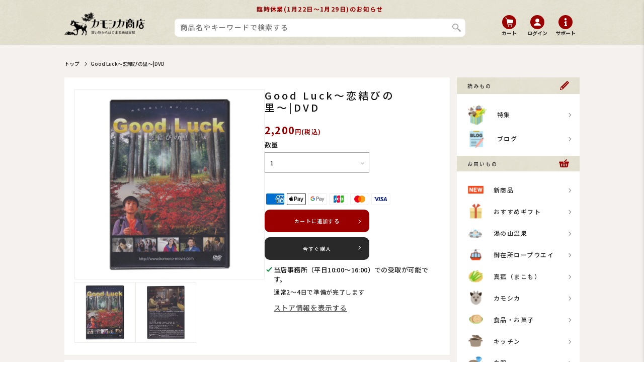

--- FILE ---
content_type: text/html; charset=utf-8
request_url: https://www.komono-omiyage.com/products/good-luck-%E6%81%8B%E7%B5%90%E3%81%B3%E3%81%AE%E9%87%8C-dvd
body_size: 30449
content:
<!doctype html>
<html class="no-js" lang="ja">
  <head>
    <meta charset="utf-8">
    <meta http-equiv="X-UA-Compatible" content="IE=edge">
    <meta name="viewport" content="width=device-width,initial-scale=1.0,minimum-scale=1.0,maximum-scale=1.0,user-scalable=no">
    <meta name="theme-color" content="">
    <link rel="canonical" href="https://www.komono-omiyage.com/products/good-luck-%e6%81%8b%e7%b5%90%e3%81%b3%e3%81%ae%e9%87%8c-dvd">
    <link rel="preconnect" href="https://cdn.shopify.com" crossorigin><link rel="icon" type="image/png" href="//www.komono-omiyage.com/cdn/shop/files/favicon-base.png?crop=center&height=32&v=1657176605&width=32"><link rel="preconnect" href="https://fonts.shopifycdn.com" crossorigin><title>
      Good Luck〜恋結びの里〜|DVD
 ｜ カモシカ商店</title>

    
      <meta name="description" content="『初めての恋、姉の結婚-。山あいの温泉街を舞台に、少年は家族の絆を知る』初めての恋に対する戸惑い、姉の結婚宣言に揺れる家族。相手を思う気持ちが強い分だけ、すれちがってしまう切ない思いを家族それぞれが抱えている。少年の初恋と家族の絆を描いた心温まる物語。三重県菰野町が舞台の映画です。監督:瀬木直貴出演:山本正成、足立梨花、松永博史、鈴木砂羽、鈴木一真ほか&amp;lt; DVD基本情報 &amp;gt;収録内容　　　　　　　　本編、メイキング映像収録時間　　　　　　　　57分アスペクト比　　　　　　16:9サラウンドシステム　　ドルビーデジタルSTEREO足立梨花が出演している「Good Luck〜恋結びの里〜」パンフレットはコチラ   菰野町で撮影">
    

    

<meta property="og:site_name" content="カモシカ商店">
<meta property="og:url" content="https://www.komono-omiyage.com/products/good-luck-%e6%81%8b%e7%b5%90%e3%81%b3%e3%81%ae%e9%87%8c-dvd">
<meta property="og:title" content="Good Luck〜恋結びの里〜|DVD">
<meta property="og:type" content="product">
<meta property="og:description" content="『初めての恋、姉の結婚-。山あいの温泉街を舞台に、少年は家族の絆を知る』初めての恋に対する戸惑い、姉の結婚宣言に揺れる家族。相手を思う気持ちが強い分だけ、すれちがってしまう切ない思いを家族それぞれが抱えている。少年の初恋と家族の絆を描いた心温まる物語。三重県菰野町が舞台の映画です。監督:瀬木直貴出演:山本正成、足立梨花、松永博史、鈴木砂羽、鈴木一真ほか&amp;lt; DVD基本情報 &amp;gt;収録内容　　　　　　　　本編、メイキング映像収録時間　　　　　　　　57分アスペクト比　　　　　　16:9サラウンドシステム　　ドルビーデジタルSTEREO足立梨花が出演している「Good Luck〜恋結びの里〜」パンフレットはコチラ   菰野町で撮影"><meta property="og:image" content="http://www.komono-omiyage.com/cdn/shop/products/12161740_5853a8950b127.jpg?v=1657005172">
  <meta property="og:image:secure_url" content="https://www.komono-omiyage.com/cdn/shop/products/12161740_5853a8950b127.jpg?v=1657005172">
  <meta property="og:image:width" content="1280">
  <meta property="og:image:height" content="1280"><meta property="og:price:amount" content="2,200">
  <meta property="og:price:currency" content="JPY"><meta name="twitter:card" content="summary_large_image">
<meta name="twitter:title" content="Good Luck〜恋結びの里〜|DVD">
<meta name="twitter:description" content="『初めての恋、姉の結婚-。山あいの温泉街を舞台に、少年は家族の絆を知る』初めての恋に対する戸惑い、姉の結婚宣言に揺れる家族。相手を思う気持ちが強い分だけ、すれちがってしまう切ない思いを家族それぞれが抱えている。少年の初恋と家族の絆を描いた心温まる物語。三重県菰野町が舞台の映画です。監督:瀬木直貴出演:山本正成、足立梨花、松永博史、鈴木砂羽、鈴木一真ほか&amp;lt; DVD基本情報 &amp;gt;収録内容　　　　　　　　本編、メイキング映像収録時間　　　　　　　　57分アスペクト比　　　　　　16:9サラウンドシステム　　ドルビーデジタルSTEREO足立梨花が出演している「Good Luck〜恋結びの里〜」パンフレットはコチラ   菰野町で撮影">


    <script src="//www.komono-omiyage.com/cdn/shop/t/31/assets/global.js?v=24850326154503943211696900637" defer="defer"></script>
    <script src="https://ajax.googleapis.com/ajax/libs/jquery/3.1.1/jquery.min.js" type="text/javascript"></script>
    <script src="https://unpkg.com/imagesloaded@4/imagesloaded.pkgd.min.js" type="text/javascript"></script>
    <script src="https://unpkg.com/swiper@8/swiper-bundle.min.js"></script>
    <script src="https://cdnjs.cloudflare.com/ajax/libs/gsap/3.4.2/gsap.min.js"></script>
    <script src="https://cdnjs.cloudflare.com/ajax/libs/gsap/3.4.2/ScrollTrigger.min.js"></script>
    <script src="https://yubinbango.github.io/yubinbango/yubinbango.js" charset="UTF-8"></script>
    <script defer src="//www.komono-omiyage.com/cdn/shop/t/31/assets/script.js?v=64592267328490091811696901509" type="text/javascript"></script>

    <script>window.performance && window.performance.mark && window.performance.mark('shopify.content_for_header.start');</script><meta name="facebook-domain-verification" content="0jcgymylid61d7x6j42a8h99e02mpq">
<meta name="google-site-verification" content="ZCEqgqJyAMOZALAAE9S3iL6iXTkLejiB0sDtpWnNKu8">
<meta name="google-site-verification" content="qrnqwhBF4cAdBCr-B1OVx-kDbFir9sEDG59vK-rSV3w">
<meta name="google-site-verification" content="S2BSGyex6wLsKs-XzkfPhCHrFfCA2imUySKdZckSxc4">
<meta id="shopify-digital-wallet" name="shopify-digital-wallet" content="/57097683134/digital_wallets/dialog">
<meta name="shopify-checkout-api-token" content="a597d7e8d898f08a0d9152af6c07d26f">
<link rel="alternate" type="application/json+oembed" href="https://www.komono-omiyage.com/products/good-luck-%e6%81%8b%e7%b5%90%e3%81%b3%e3%81%ae%e9%87%8c-dvd.oembed">
<script async="async" src="/checkouts/internal/preloads.js?locale=ja-JP"></script>
<script id="apple-pay-shop-capabilities" type="application/json">{"shopId":57097683134,"countryCode":"JP","currencyCode":"JPY","merchantCapabilities":["supports3DS"],"merchantId":"gid:\/\/shopify\/Shop\/57097683134","merchantName":"カモシカ商店","requiredBillingContactFields":["postalAddress","email","phone"],"requiredShippingContactFields":["postalAddress","email","phone"],"shippingType":"shipping","supportedNetworks":["visa","masterCard","amex","jcb","discover"],"total":{"type":"pending","label":"カモシカ商店","amount":"1.00"},"shopifyPaymentsEnabled":true,"supportsSubscriptions":true}</script>
<script id="shopify-features" type="application/json">{"accessToken":"a597d7e8d898f08a0d9152af6c07d26f","betas":["rich-media-storefront-analytics"],"domain":"www.komono-omiyage.com","predictiveSearch":false,"shopId":57097683134,"locale":"ja"}</script>
<script>var Shopify = Shopify || {};
Shopify.shop = "kamoshou.myshopify.com";
Shopify.locale = "ja";
Shopify.currency = {"active":"JPY","rate":"1.0"};
Shopify.country = "JP";
Shopify.theme = {"name":"【開発用】ブログのバグ修正中","id":133138579646,"schema_name":"Kamoshou","schema_version":"1.0.0","theme_store_id":887,"role":"main"};
Shopify.theme.handle = "null";
Shopify.theme.style = {"id":null,"handle":null};
Shopify.cdnHost = "www.komono-omiyage.com/cdn";
Shopify.routes = Shopify.routes || {};
Shopify.routes.root = "/";</script>
<script type="module">!function(o){(o.Shopify=o.Shopify||{}).modules=!0}(window);</script>
<script>!function(o){function n(){var o=[];function n(){o.push(Array.prototype.slice.apply(arguments))}return n.q=o,n}var t=o.Shopify=o.Shopify||{};t.loadFeatures=n(),t.autoloadFeatures=n()}(window);</script>
<script id="shop-js-analytics" type="application/json">{"pageType":"product"}</script>
<script defer="defer" async type="module" src="//www.komono-omiyage.com/cdn/shopifycloud/shop-js/modules/v2/client.init-shop-cart-sync_CSE-8ASR.ja.esm.js"></script>
<script defer="defer" async type="module" src="//www.komono-omiyage.com/cdn/shopifycloud/shop-js/modules/v2/chunk.common_DDD8GOhs.esm.js"></script>
<script defer="defer" async type="module" src="//www.komono-omiyage.com/cdn/shopifycloud/shop-js/modules/v2/chunk.modal_B6JNj9sU.esm.js"></script>
<script type="module">
  await import("//www.komono-omiyage.com/cdn/shopifycloud/shop-js/modules/v2/client.init-shop-cart-sync_CSE-8ASR.ja.esm.js");
await import("//www.komono-omiyage.com/cdn/shopifycloud/shop-js/modules/v2/chunk.common_DDD8GOhs.esm.js");
await import("//www.komono-omiyage.com/cdn/shopifycloud/shop-js/modules/v2/chunk.modal_B6JNj9sU.esm.js");

  window.Shopify.SignInWithShop?.initShopCartSync?.({"fedCMEnabled":true,"windoidEnabled":true});

</script>
<script>(function() {
  var isLoaded = false;
  function asyncLoad() {
    if (isLoaded) return;
    isLoaded = true;
    var urls = ["\/\/swymv3free-01.azureedge.net\/code\/swym-shopify.js?shop=kamoshou.myshopify.com"];
    for (var i = 0; i < urls.length; i++) {
      var s = document.createElement('script');
      s.type = 'text/javascript';
      s.async = true;
      s.src = urls[i];
      var x = document.getElementsByTagName('script')[0];
      x.parentNode.insertBefore(s, x);
    }
  };
  if(window.attachEvent) {
    window.attachEvent('onload', asyncLoad);
  } else {
    window.addEventListener('load', asyncLoad, false);
  }
})();</script>
<script id="__st">var __st={"a":57097683134,"offset":32400,"reqid":"2c25f1a8-3fc2-40fb-bbde-e8f33f683bd5-1769907802","pageurl":"www.komono-omiyage.com\/products\/good-luck-%E6%81%8B%E7%B5%90%E3%81%B3%E3%81%AE%E9%87%8C-dvd","u":"8b28a7c10480","p":"product","rtyp":"product","rid":7283959595198};</script>
<script>window.ShopifyPaypalV4VisibilityTracking = true;</script>
<script id="captcha-bootstrap">!function(){'use strict';const t='contact',e='account',n='new_comment',o=[[t,t],['blogs',n],['comments',n],[t,'customer']],c=[[e,'customer_login'],[e,'guest_login'],[e,'recover_customer_password'],[e,'create_customer']],r=t=>t.map((([t,e])=>`form[action*='/${t}']:not([data-nocaptcha='true']) input[name='form_type'][value='${e}']`)).join(','),a=t=>()=>t?[...document.querySelectorAll(t)].map((t=>t.form)):[];function s(){const t=[...o],e=r(t);return a(e)}const i='password',u='form_key',d=['recaptcha-v3-token','g-recaptcha-response','h-captcha-response',i],f=()=>{try{return window.sessionStorage}catch{return}},m='__shopify_v',_=t=>t.elements[u];function p(t,e,n=!1){try{const o=window.sessionStorage,c=JSON.parse(o.getItem(e)),{data:r}=function(t){const{data:e,action:n}=t;return t[m]||n?{data:e,action:n}:{data:t,action:n}}(c);for(const[e,n]of Object.entries(r))t.elements[e]&&(t.elements[e].value=n);n&&o.removeItem(e)}catch(o){console.error('form repopulation failed',{error:o})}}const l='form_type',E='cptcha';function T(t){t.dataset[E]=!0}const w=window,h=w.document,L='Shopify',v='ce_forms',y='captcha';let A=!1;((t,e)=>{const n=(g='f06e6c50-85a8-45c8-87d0-21a2b65856fe',I='https://cdn.shopify.com/shopifycloud/storefront-forms-hcaptcha/ce_storefront_forms_captcha_hcaptcha.v1.5.2.iife.js',D={infoText:'hCaptchaによる保護',privacyText:'プライバシー',termsText:'利用規約'},(t,e,n)=>{const o=w[L][v],c=o.bindForm;if(c)return c(t,g,e,D).then(n);var r;o.q.push([[t,g,e,D],n]),r=I,A||(h.body.append(Object.assign(h.createElement('script'),{id:'captcha-provider',async:!0,src:r})),A=!0)});var g,I,D;w[L]=w[L]||{},w[L][v]=w[L][v]||{},w[L][v].q=[],w[L][y]=w[L][y]||{},w[L][y].protect=function(t,e){n(t,void 0,e),T(t)},Object.freeze(w[L][y]),function(t,e,n,w,h,L){const[v,y,A,g]=function(t,e,n){const i=e?o:[],u=t?c:[],d=[...i,...u],f=r(d),m=r(i),_=r(d.filter((([t,e])=>n.includes(e))));return[a(f),a(m),a(_),s()]}(w,h,L),I=t=>{const e=t.target;return e instanceof HTMLFormElement?e:e&&e.form},D=t=>v().includes(t);t.addEventListener('submit',(t=>{const e=I(t);if(!e)return;const n=D(e)&&!e.dataset.hcaptchaBound&&!e.dataset.recaptchaBound,o=_(e),c=g().includes(e)&&(!o||!o.value);(n||c)&&t.preventDefault(),c&&!n&&(function(t){try{if(!f())return;!function(t){const e=f();if(!e)return;const n=_(t);if(!n)return;const o=n.value;o&&e.removeItem(o)}(t);const e=Array.from(Array(32),(()=>Math.random().toString(36)[2])).join('');!function(t,e){_(t)||t.append(Object.assign(document.createElement('input'),{type:'hidden',name:u})),t.elements[u].value=e}(t,e),function(t,e){const n=f();if(!n)return;const o=[...t.querySelectorAll(`input[type='${i}']`)].map((({name:t})=>t)),c=[...d,...o],r={};for(const[a,s]of new FormData(t).entries())c.includes(a)||(r[a]=s);n.setItem(e,JSON.stringify({[m]:1,action:t.action,data:r}))}(t,e)}catch(e){console.error('failed to persist form',e)}}(e),e.submit())}));const S=(t,e)=>{t&&!t.dataset[E]&&(n(t,e.some((e=>e===t))),T(t))};for(const o of['focusin','change'])t.addEventListener(o,(t=>{const e=I(t);D(e)&&S(e,y())}));const B=e.get('form_key'),M=e.get(l),P=B&&M;t.addEventListener('DOMContentLoaded',(()=>{const t=y();if(P)for(const e of t)e.elements[l].value===M&&p(e,B);[...new Set([...A(),...v().filter((t=>'true'===t.dataset.shopifyCaptcha))])].forEach((e=>S(e,t)))}))}(h,new URLSearchParams(w.location.search),n,t,e,['guest_login'])})(!1,!0)}();</script>
<script integrity="sha256-4kQ18oKyAcykRKYeNunJcIwy7WH5gtpwJnB7kiuLZ1E=" data-source-attribution="shopify.loadfeatures" defer="defer" src="//www.komono-omiyage.com/cdn/shopifycloud/storefront/assets/storefront/load_feature-a0a9edcb.js" crossorigin="anonymous"></script>
<script data-source-attribution="shopify.dynamic_checkout.dynamic.init">var Shopify=Shopify||{};Shopify.PaymentButton=Shopify.PaymentButton||{isStorefrontPortableWallets:!0,init:function(){window.Shopify.PaymentButton.init=function(){};var t=document.createElement("script");t.src="https://www.komono-omiyage.com/cdn/shopifycloud/portable-wallets/latest/portable-wallets.ja.js",t.type="module",document.head.appendChild(t)}};
</script>
<script data-source-attribution="shopify.dynamic_checkout.buyer_consent">
  function portableWalletsHideBuyerConsent(e){var t=document.getElementById("shopify-buyer-consent"),n=document.getElementById("shopify-subscription-policy-button");t&&n&&(t.classList.add("hidden"),t.setAttribute("aria-hidden","true"),n.removeEventListener("click",e))}function portableWalletsShowBuyerConsent(e){var t=document.getElementById("shopify-buyer-consent"),n=document.getElementById("shopify-subscription-policy-button");t&&n&&(t.classList.remove("hidden"),t.removeAttribute("aria-hidden"),n.addEventListener("click",e))}window.Shopify?.PaymentButton&&(window.Shopify.PaymentButton.hideBuyerConsent=portableWalletsHideBuyerConsent,window.Shopify.PaymentButton.showBuyerConsent=portableWalletsShowBuyerConsent);
</script>
<script>
  function portableWalletsCleanup(e){e&&e.src&&console.error("Failed to load portable wallets script "+e.src);var t=document.querySelectorAll("shopify-accelerated-checkout .shopify-payment-button__skeleton, shopify-accelerated-checkout-cart .wallet-cart-button__skeleton"),e=document.getElementById("shopify-buyer-consent");for(let e=0;e<t.length;e++)t[e].remove();e&&e.remove()}function portableWalletsNotLoadedAsModule(e){e instanceof ErrorEvent&&"string"==typeof e.message&&e.message.includes("import.meta")&&"string"==typeof e.filename&&e.filename.includes("portable-wallets")&&(window.removeEventListener("error",portableWalletsNotLoadedAsModule),window.Shopify.PaymentButton.failedToLoad=e,"loading"===document.readyState?document.addEventListener("DOMContentLoaded",window.Shopify.PaymentButton.init):window.Shopify.PaymentButton.init())}window.addEventListener("error",portableWalletsNotLoadedAsModule);
</script>

<script type="module" src="https://www.komono-omiyage.com/cdn/shopifycloud/portable-wallets/latest/portable-wallets.ja.js" onError="portableWalletsCleanup(this)" crossorigin="anonymous"></script>
<script nomodule>
  document.addEventListener("DOMContentLoaded", portableWalletsCleanup);
</script>

<link id="shopify-accelerated-checkout-styles" rel="stylesheet" media="screen" href="https://www.komono-omiyage.com/cdn/shopifycloud/portable-wallets/latest/accelerated-checkout-backwards-compat.css" crossorigin="anonymous">
<style id="shopify-accelerated-checkout-cart">
        #shopify-buyer-consent {
  margin-top: 1em;
  display: inline-block;
  width: 100%;
}

#shopify-buyer-consent.hidden {
  display: none;
}

#shopify-subscription-policy-button {
  background: none;
  border: none;
  padding: 0;
  text-decoration: underline;
  font-size: inherit;
  cursor: pointer;
}

#shopify-subscription-policy-button::before {
  box-shadow: none;
}

      </style>
<script id="sections-script" data-sections="kamosho-featured-products" defer="defer" src="//www.komono-omiyage.com/cdn/shop/t/31/compiled_assets/scripts.js?v=19284"></script>
<script>window.performance && window.performance.mark && window.performance.mark('shopify.content_for_header.end');</script>


    <style data-shopify>
      :root {
        --font-body-family: Assistant, sans-serif;
        --font-body-style: normal;
        --font-body-weight: 400;
        --font-body-weight-bold: 700;

        --font-heading-family: Assistant, sans-serif;
        --font-heading-style: normal;
        --font-heading-weight: 400;

        --font-body-scale: 1.0;
        --font-heading-scale: 1.0;

        --color-base-text: 18, 18, 18;
        --color-shadow: 18, 18, 18;
        --color-base-background-1: 255, 255, 255;
        --color-base-background-2: 243, 243, 243;
        --color-base-solid-button-labels: 255, 255, 255;
        --color-base-outline-button-labels: 18, 18, 18;
        --color-base-accent-1: 18, 18, 18;
        --color-base-accent-2: 51, 79, 180;
        --payment-terms-background-color: #FFFFFF;

        --gradient-base-background-1: #FFFFFF;
        --gradient-base-background-2: #F3F3F3;
        --gradient-base-accent-1: #121212;
        --gradient-base-accent-2: #334FB4;

        --media-padding: px;
        --media-border-opacity: 0.05;
        --media-border-width: 1px;
        --media-radius: 0px;
        --media-shadow-opacity: 0.0;
        --media-shadow-horizontal-offset: 0px;
        --media-shadow-vertical-offset: 0px;
        --media-shadow-blur-radius: 0px;

        --page-width: 120rem;
        --page-width-margin: 0rem;

        --card-image-padding: 0.0rem;
        --card-corner-radius: 0.0rem;
        --card-text-alignment: left;
        --card-border-width: 0.0rem;
        --card-border-opacity: 0.0;
        --card-shadow-opacity: 0.1;
        --card-shadow-horizontal-offset: 0.0rem;
        --card-shadow-vertical-offset: 0.0rem;
        --card-shadow-blur-radius: 0.0rem;

        --badge-corner-radius: 4.0rem;

        --popup-border-width: 1px;
        --popup-border-opacity: 0.1;
        --popup-corner-radius: 0px;
        --popup-shadow-opacity: 0.0;
        --popup-shadow-horizontal-offset: 0px;
        --popup-shadow-vertical-offset: 0px;
        --popup-shadow-blur-radius: 0px;

        --drawer-border-width: 1px;
        --drawer-border-opacity: 0.1;
        --drawer-shadow-opacity: 0.0;
        --drawer-shadow-horizontal-offset: 0px;
        --drawer-shadow-vertical-offset: 0px;
        --drawer-shadow-blur-radius: 0px;

        --spacing-sections-desktop: 0px;
        --spacing-sections-mobile: 0px;

        --grid-desktop-vertical-spacing: 8px;
        --grid-desktop-horizontal-spacing: 8px;
        --grid-mobile-vertical-spacing: 4px;
        --grid-mobile-horizontal-spacing: 4px;

        --text-boxes-border-opacity: 0.0;
        --text-boxes-border-width: 0px;
        --text-boxes-radius: 0px;
        --text-boxes-shadow-opacity: 0.0;
        --text-boxes-shadow-horizontal-offset: 0px;
        --text-boxes-shadow-vertical-offset: 0px;
        --text-boxes-shadow-blur-radius: 0px;

        --buttons-radius: 0px;
        --buttons-radius-outset: 0px;
        --buttons-border-width: 1px;
        --buttons-border-opacity: 1.0;
        --buttons-shadow-opacity: 0.0;
        --buttons-shadow-horizontal-offset: 0px;
        --buttons-shadow-vertical-offset: 0px;
        --buttons-shadow-blur-radius: 0px;
        --buttons-border-offset: 0px;

        --inputs-radius: 0px;
        --inputs-border-width: 1px;
        --inputs-border-opacity: 0.55;
        --inputs-shadow-opacity: 0.0;
        --inputs-shadow-horizontal-offset: 0px;
        --inputs-margin-offset: 0px;
        --inputs-shadow-vertical-offset: 0px;
        --inputs-shadow-blur-radius: 0px;
        --inputs-radius-outset: 0px;

        --variant-pills-radius: 40px;
        --variant-pills-border-width: 1px;
        --variant-pills-border-opacity: 0.55;
        --variant-pills-shadow-opacity: 0.0;
        --variant-pills-shadow-horizontal-offset: 0px;
        --variant-pills-shadow-vertical-offset: 0px;
        --variant-pills-shadow-blur-radius: 0px;
      }

      *,
      *::before,
      *::after {
        box-sizing: inherit;
      }

      html {
        box-sizing: border-box;
        font-size: calc(var(--font-body-scale) * 62.5%);
        height: 100%;
      }

      body {
        display: grid;
        grid-template-rows: auto auto 1fr auto;
        grid-template-columns: 100%;
        min-height: 100%;
        margin: 0;
        font-size: 1.5rem;
        letter-spacing: 0.06rem;
        line-height: calc(1 + 0.8 / var(--font-body-scale));
        font-family: var(--font-body-family);
        font-style: var(--font-body-style);
        font-weight: var(--font-body-weight);
      }

      @media screen and (min-width: 750px) {
        body {
          font-size: 1.6rem;
        }
      }
    </style>

    <link href="//www.komono-omiyage.com/cdn/shop/t/31/assets/base.css?v=152284549697749350931696900569" rel="stylesheet" type="text/css" media="all" />
<link rel="preload" as="font" href="//www.komono-omiyage.com/cdn/fonts/assistant/assistant_n4.9120912a469cad1cc292572851508ca49d12e768.woff2" type="font/woff2" crossorigin><link rel="preload" as="font" href="//www.komono-omiyage.com/cdn/fonts/assistant/assistant_n4.9120912a469cad1cc292572851508ca49d12e768.woff2" type="font/woff2" crossorigin><link rel="stylesheet" href="//www.komono-omiyage.com/cdn/shop/t/31/assets/component-predictive-search.css?v=165644661289088488651696900617" media="print" onload="this.media='all'">
    <link rel="preconnect" href="https://fonts.googleapis.com">
    <link rel="preconnect" href="https://fonts.gstatic.com" crossorigin>
    <link href="https://fonts.googleapis.com/css2?family=Noto+Sans+JP:wght@500;700&display=swap" rel="stylesheet">
    <link rel="stylesheet" href="https://unpkg.com/swiper@8/swiper-bundle.min.css"/>
    <link href="//www.komono-omiyage.com/cdn/shop/t/31/assets/style.css?v=36314463209384439551696901510" rel="stylesheet">

    <script>document.documentElement.className = document.documentElement.className.replace('no-js', 'js');
    if (Shopify.designMode) {
      document.documentElement.classList.add('shopify-design-mode');
    }
    </script>
  
   <script defer>

    /**
     * IMPORTANT!
     * Do not edit this file. Any changes made could be overwritten by Multiship at
     * any time. If you need assistance, please reach out to us at support@gist-apps.com.
     *
     * The below code is critical to the functionality of Multiship's multiple shipping
     * address and bundle features. It also greatly improves the load time of the
     * application.
     */

    if (typeof(GIST) == 'undefined') {
      window.GIST = GIST = {};
    }
    if (typeof(GIST.f) == 'undefined') {
      GIST.f = {};
    }

    

    


  </script>

  


  


      	 
<!-- BEGIN app block: shopify://apps//blocks/star_rating/910a1be4-9d9f-4a91-9a6d-25d87b6f52da --><script>
    var script = document.createElement('script');
    //script.src = 'https://d1rptoks75ofg9.cloudfront.net/kamoshou.myshopify.com.js'; //ST
    script.src = 'https://d1qnl12h46g6qu.cloudfront.net/kamoshou.myshopify.com.js';
    script.async = true;
    document.head.appendChild(script);
</script>

<script>
  document.addEventListener("DOMContentLoaded", function() {
    if(document.getElementById('checkout')){
      document.getElementById('checkout').addEventListener('click',function(e){ 
        let fileds = document.getElementsByClassName('_NGC_CFA_note_field');
        let goNextPage = true;
        for (let a = 0; a < fileds.length; a++) {
          const item = fileds[a];
          if (document.getElementById('checknull_'+item.id)) {
            let filedsTag = item.tagName;
            let filedsType = item.type;
            let filedsValue = item.value;
            let filedsName = item.name;
            let isNullOrNot = document.getElementById('checknull_'+item.id).value;
            let errMessage = document.getElementById('errMessage_'+item.id).value;
            if ((filedsTag == "INPUT" && filedsType == "text") || filedsTag == "TEXTAREA" || filedsTag == "SELECT") {
              if((filedsValue == '' || filedsValue == '選択なし') && isNullOrNot == 'must' && errMessage !=''){
                e.preventDefault();
                document.getElementById('displayerrMessage_'+item.id).innerHTML= errMessage;
                goNextPage = false;
              } else if(isNullOrNot != 'must' && filedsValue == ''){
                  if(document.getElementById(item.id)){
                    document.getElementById(item.id).value = ' ';
                  }            
              } else{
                document.getElementById('displayerrMessage_'+item.id).innerHTML='';
              }
            }
            if ((filedsTag == "INPUT" && filedsType == "radio") || (filedsTag == "INPUT" && filedsType == "checkbox")) {
              let els = Array.from(document.getElementsByName(filedsName));
              let rs = els.filter(el => el.checked == true);
              if(isNullOrNot == 'must' && errMessage !='' && rs.length == 0){
                e.preventDefault();      
                document.getElementById('displayerrMessage_'+item.id).innerHTML= errMessage;
                goNextPage = false;
              }else{
                document.getElementById('displayerrMessage_'+item.id).innerHTML='';
              }
            }
          }
        }
        if(checkDateAviliableBeforeClickingCheckOut(e) && goNextPage){
          addUpdateNGCCartAttributesToCheckOut().then(() => {
            window.location.href = '/checkout'; 
          });
        }
      })
    }
  });
</script>



<!-- END app block --><link href="https://monorail-edge.shopifysvc.com" rel="dns-prefetch">
<script>(function(){if ("sendBeacon" in navigator && "performance" in window) {try {var session_token_from_headers = performance.getEntriesByType('navigation')[0].serverTiming.find(x => x.name == '_s').description;} catch {var session_token_from_headers = undefined;}var session_cookie_matches = document.cookie.match(/_shopify_s=([^;]*)/);var session_token_from_cookie = session_cookie_matches && session_cookie_matches.length === 2 ? session_cookie_matches[1] : "";var session_token = session_token_from_headers || session_token_from_cookie || "";function handle_abandonment_event(e) {var entries = performance.getEntries().filter(function(entry) {return /monorail-edge.shopifysvc.com/.test(entry.name);});if (!window.abandonment_tracked && entries.length === 0) {window.abandonment_tracked = true;var currentMs = Date.now();var navigation_start = performance.timing.navigationStart;var payload = {shop_id: 57097683134,url: window.location.href,navigation_start,duration: currentMs - navigation_start,session_token,page_type: "product"};window.navigator.sendBeacon("https://monorail-edge.shopifysvc.com/v1/produce", JSON.stringify({schema_id: "online_store_buyer_site_abandonment/1.1",payload: payload,metadata: {event_created_at_ms: currentMs,event_sent_at_ms: currentMs}}));}}window.addEventListener('pagehide', handle_abandonment_event);}}());</script>
<script id="web-pixels-manager-setup">(function e(e,d,r,n,o){if(void 0===o&&(o={}),!Boolean(null===(a=null===(i=window.Shopify)||void 0===i?void 0:i.analytics)||void 0===a?void 0:a.replayQueue)){var i,a;window.Shopify=window.Shopify||{};var t=window.Shopify;t.analytics=t.analytics||{};var s=t.analytics;s.replayQueue=[],s.publish=function(e,d,r){return s.replayQueue.push([e,d,r]),!0};try{self.performance.mark("wpm:start")}catch(e){}var l=function(){var e={modern:/Edge?\/(1{2}[4-9]|1[2-9]\d|[2-9]\d{2}|\d{4,})\.\d+(\.\d+|)|Firefox\/(1{2}[4-9]|1[2-9]\d|[2-9]\d{2}|\d{4,})\.\d+(\.\d+|)|Chrom(ium|e)\/(9{2}|\d{3,})\.\d+(\.\d+|)|(Maci|X1{2}).+ Version\/(15\.\d+|(1[6-9]|[2-9]\d|\d{3,})\.\d+)([,.]\d+|)( \(\w+\)|)( Mobile\/\w+|) Safari\/|Chrome.+OPR\/(9{2}|\d{3,})\.\d+\.\d+|(CPU[ +]OS|iPhone[ +]OS|CPU[ +]iPhone|CPU IPhone OS|CPU iPad OS)[ +]+(15[._]\d+|(1[6-9]|[2-9]\d|\d{3,})[._]\d+)([._]\d+|)|Android:?[ /-](13[3-9]|1[4-9]\d|[2-9]\d{2}|\d{4,})(\.\d+|)(\.\d+|)|Android.+Firefox\/(13[5-9]|1[4-9]\d|[2-9]\d{2}|\d{4,})\.\d+(\.\d+|)|Android.+Chrom(ium|e)\/(13[3-9]|1[4-9]\d|[2-9]\d{2}|\d{4,})\.\d+(\.\d+|)|SamsungBrowser\/([2-9]\d|\d{3,})\.\d+/,legacy:/Edge?\/(1[6-9]|[2-9]\d|\d{3,})\.\d+(\.\d+|)|Firefox\/(5[4-9]|[6-9]\d|\d{3,})\.\d+(\.\d+|)|Chrom(ium|e)\/(5[1-9]|[6-9]\d|\d{3,})\.\d+(\.\d+|)([\d.]+$|.*Safari\/(?![\d.]+ Edge\/[\d.]+$))|(Maci|X1{2}).+ Version\/(10\.\d+|(1[1-9]|[2-9]\d|\d{3,})\.\d+)([,.]\d+|)( \(\w+\)|)( Mobile\/\w+|) Safari\/|Chrome.+OPR\/(3[89]|[4-9]\d|\d{3,})\.\d+\.\d+|(CPU[ +]OS|iPhone[ +]OS|CPU[ +]iPhone|CPU IPhone OS|CPU iPad OS)[ +]+(10[._]\d+|(1[1-9]|[2-9]\d|\d{3,})[._]\d+)([._]\d+|)|Android:?[ /-](13[3-9]|1[4-9]\d|[2-9]\d{2}|\d{4,})(\.\d+|)(\.\d+|)|Mobile Safari.+OPR\/([89]\d|\d{3,})\.\d+\.\d+|Android.+Firefox\/(13[5-9]|1[4-9]\d|[2-9]\d{2}|\d{4,})\.\d+(\.\d+|)|Android.+Chrom(ium|e)\/(13[3-9]|1[4-9]\d|[2-9]\d{2}|\d{4,})\.\d+(\.\d+|)|Android.+(UC? ?Browser|UCWEB|U3)[ /]?(15\.([5-9]|\d{2,})|(1[6-9]|[2-9]\d|\d{3,})\.\d+)\.\d+|SamsungBrowser\/(5\.\d+|([6-9]|\d{2,})\.\d+)|Android.+MQ{2}Browser\/(14(\.(9|\d{2,})|)|(1[5-9]|[2-9]\d|\d{3,})(\.\d+|))(\.\d+|)|K[Aa][Ii]OS\/(3\.\d+|([4-9]|\d{2,})\.\d+)(\.\d+|)/},d=e.modern,r=e.legacy,n=navigator.userAgent;return n.match(d)?"modern":n.match(r)?"legacy":"unknown"}(),u="modern"===l?"modern":"legacy",c=(null!=n?n:{modern:"",legacy:""})[u],f=function(e){return[e.baseUrl,"/wpm","/b",e.hashVersion,"modern"===e.buildTarget?"m":"l",".js"].join("")}({baseUrl:d,hashVersion:r,buildTarget:u}),m=function(e){var d=e.version,r=e.bundleTarget,n=e.surface,o=e.pageUrl,i=e.monorailEndpoint;return{emit:function(e){var a=e.status,t=e.errorMsg,s=(new Date).getTime(),l=JSON.stringify({metadata:{event_sent_at_ms:s},events:[{schema_id:"web_pixels_manager_load/3.1",payload:{version:d,bundle_target:r,page_url:o,status:a,surface:n,error_msg:t},metadata:{event_created_at_ms:s}}]});if(!i)return console&&console.warn&&console.warn("[Web Pixels Manager] No Monorail endpoint provided, skipping logging."),!1;try{return self.navigator.sendBeacon.bind(self.navigator)(i,l)}catch(e){}var u=new XMLHttpRequest;try{return u.open("POST",i,!0),u.setRequestHeader("Content-Type","text/plain"),u.send(l),!0}catch(e){return console&&console.warn&&console.warn("[Web Pixels Manager] Got an unhandled error while logging to Monorail."),!1}}}}({version:r,bundleTarget:l,surface:e.surface,pageUrl:self.location.href,monorailEndpoint:e.monorailEndpoint});try{o.browserTarget=l,function(e){var d=e.src,r=e.async,n=void 0===r||r,o=e.onload,i=e.onerror,a=e.sri,t=e.scriptDataAttributes,s=void 0===t?{}:t,l=document.createElement("script"),u=document.querySelector("head"),c=document.querySelector("body");if(l.async=n,l.src=d,a&&(l.integrity=a,l.crossOrigin="anonymous"),s)for(var f in s)if(Object.prototype.hasOwnProperty.call(s,f))try{l.dataset[f]=s[f]}catch(e){}if(o&&l.addEventListener("load",o),i&&l.addEventListener("error",i),u)u.appendChild(l);else{if(!c)throw new Error("Did not find a head or body element to append the script");c.appendChild(l)}}({src:f,async:!0,onload:function(){if(!function(){var e,d;return Boolean(null===(d=null===(e=window.Shopify)||void 0===e?void 0:e.analytics)||void 0===d?void 0:d.initialized)}()){var d=window.webPixelsManager.init(e)||void 0;if(d){var r=window.Shopify.analytics;r.replayQueue.forEach((function(e){var r=e[0],n=e[1],o=e[2];d.publishCustomEvent(r,n,o)})),r.replayQueue=[],r.publish=d.publishCustomEvent,r.visitor=d.visitor,r.initialized=!0}}},onerror:function(){return m.emit({status:"failed",errorMsg:"".concat(f," has failed to load")})},sri:function(e){var d=/^sha384-[A-Za-z0-9+/=]+$/;return"string"==typeof e&&d.test(e)}(c)?c:"",scriptDataAttributes:o}),m.emit({status:"loading"})}catch(e){m.emit({status:"failed",errorMsg:(null==e?void 0:e.message)||"Unknown error"})}}})({shopId: 57097683134,storefrontBaseUrl: "https://www.komono-omiyage.com",extensionsBaseUrl: "https://extensions.shopifycdn.com/cdn/shopifycloud/web-pixels-manager",monorailEndpoint: "https://monorail-edge.shopifysvc.com/unstable/produce_batch",surface: "storefront-renderer",enabledBetaFlags: ["2dca8a86"],webPixelsConfigList: [{"id":"463175870","configuration":"{\"config\":\"{\\\"google_tag_ids\\\":[\\\"G-XLJST0WB77\\\",\\\"GT-TNGPLD8\\\"],\\\"target_country\\\":\\\"JP\\\",\\\"gtag_events\\\":[{\\\"type\\\":\\\"search\\\",\\\"action_label\\\":\\\"G-XLJST0WB77\\\"},{\\\"type\\\":\\\"begin_checkout\\\",\\\"action_label\\\":\\\"G-XLJST0WB77\\\"},{\\\"type\\\":\\\"view_item\\\",\\\"action_label\\\":[\\\"G-XLJST0WB77\\\",\\\"MC-SPP22BVLMY\\\"]},{\\\"type\\\":\\\"purchase\\\",\\\"action_label\\\":[\\\"G-XLJST0WB77\\\",\\\"MC-SPP22BVLMY\\\"]},{\\\"type\\\":\\\"page_view\\\",\\\"action_label\\\":[\\\"G-XLJST0WB77\\\",\\\"MC-SPP22BVLMY\\\"]},{\\\"type\\\":\\\"add_payment_info\\\",\\\"action_label\\\":\\\"G-XLJST0WB77\\\"},{\\\"type\\\":\\\"add_to_cart\\\",\\\"action_label\\\":\\\"G-XLJST0WB77\\\"}],\\\"enable_monitoring_mode\\\":false}\"}","eventPayloadVersion":"v1","runtimeContext":"OPEN","scriptVersion":"b2a88bafab3e21179ed38636efcd8a93","type":"APP","apiClientId":1780363,"privacyPurposes":[],"dataSharingAdjustments":{"protectedCustomerApprovalScopes":["read_customer_address","read_customer_email","read_customer_name","read_customer_personal_data","read_customer_phone"]}},{"id":"139854014","configuration":"{\"pixel_id\":\"419704733454115\",\"pixel_type\":\"facebook_pixel\",\"metaapp_system_user_token\":\"-\"}","eventPayloadVersion":"v1","runtimeContext":"OPEN","scriptVersion":"ca16bc87fe92b6042fbaa3acc2fbdaa6","type":"APP","apiClientId":2329312,"privacyPurposes":["ANALYTICS","MARKETING","SALE_OF_DATA"],"dataSharingAdjustments":{"protectedCustomerApprovalScopes":["read_customer_address","read_customer_email","read_customer_name","read_customer_personal_data","read_customer_phone"]}},{"id":"shopify-app-pixel","configuration":"{}","eventPayloadVersion":"v1","runtimeContext":"STRICT","scriptVersion":"0450","apiClientId":"shopify-pixel","type":"APP","privacyPurposes":["ANALYTICS","MARKETING"]},{"id":"shopify-custom-pixel","eventPayloadVersion":"v1","runtimeContext":"LAX","scriptVersion":"0450","apiClientId":"shopify-pixel","type":"CUSTOM","privacyPurposes":["ANALYTICS","MARKETING"]}],isMerchantRequest: false,initData: {"shop":{"name":"カモシカ商店","paymentSettings":{"currencyCode":"JPY"},"myshopifyDomain":"kamoshou.myshopify.com","countryCode":"JP","storefrontUrl":"https:\/\/www.komono-omiyage.com"},"customer":null,"cart":null,"checkout":null,"productVariants":[{"price":{"amount":2200.0,"currencyCode":"JPY"},"product":{"title":"Good Luck〜恋結びの里〜|DVD","vendor":"カモシカ商店","id":"7283959595198","untranslatedTitle":"Good Luck〜恋結びの里〜|DVD","url":"\/products\/good-luck-%E6%81%8B%E7%B5%90%E3%81%B3%E3%81%AE%E9%87%8C-dvd","type":""},"id":"41630828069054","image":{"src":"\/\/www.komono-omiyage.com\/cdn\/shop\/products\/12161740_5853a8950b127.jpg?v=1657005172"},"sku":"","title":"Default Title","untranslatedTitle":"Default Title"}],"purchasingCompany":null},},"https://www.komono-omiyage.com/cdn","1d2a099fw23dfb22ep557258f5m7a2edbae",{"modern":"","legacy":""},{"shopId":"57097683134","storefrontBaseUrl":"https:\/\/www.komono-omiyage.com","extensionBaseUrl":"https:\/\/extensions.shopifycdn.com\/cdn\/shopifycloud\/web-pixels-manager","surface":"storefront-renderer","enabledBetaFlags":"[\"2dca8a86\"]","isMerchantRequest":"false","hashVersion":"1d2a099fw23dfb22ep557258f5m7a2edbae","publish":"custom","events":"[[\"page_viewed\",{}],[\"product_viewed\",{\"productVariant\":{\"price\":{\"amount\":2200.0,\"currencyCode\":\"JPY\"},\"product\":{\"title\":\"Good Luck〜恋結びの里〜|DVD\",\"vendor\":\"カモシカ商店\",\"id\":\"7283959595198\",\"untranslatedTitle\":\"Good Luck〜恋結びの里〜|DVD\",\"url\":\"\/products\/good-luck-%E6%81%8B%E7%B5%90%E3%81%B3%E3%81%AE%E9%87%8C-dvd\",\"type\":\"\"},\"id\":\"41630828069054\",\"image\":{\"src\":\"\/\/www.komono-omiyage.com\/cdn\/shop\/products\/12161740_5853a8950b127.jpg?v=1657005172\"},\"sku\":\"\",\"title\":\"Default Title\",\"untranslatedTitle\":\"Default Title\"}}]]"});</script><script>
  window.ShopifyAnalytics = window.ShopifyAnalytics || {};
  window.ShopifyAnalytics.meta = window.ShopifyAnalytics.meta || {};
  window.ShopifyAnalytics.meta.currency = 'JPY';
  var meta = {"product":{"id":7283959595198,"gid":"gid:\/\/shopify\/Product\/7283959595198","vendor":"カモシカ商店","type":"","handle":"good-luck-恋結びの里-dvd","variants":[{"id":41630828069054,"price":220000,"name":"Good Luck〜恋結びの里〜|DVD","public_title":null,"sku":""}],"remote":false},"page":{"pageType":"product","resourceType":"product","resourceId":7283959595198,"requestId":"2c25f1a8-3fc2-40fb-bbde-e8f33f683bd5-1769907802"}};
  for (var attr in meta) {
    window.ShopifyAnalytics.meta[attr] = meta[attr];
  }
</script>
<script class="analytics">
  (function () {
    var customDocumentWrite = function(content) {
      var jquery = null;

      if (window.jQuery) {
        jquery = window.jQuery;
      } else if (window.Checkout && window.Checkout.$) {
        jquery = window.Checkout.$;
      }

      if (jquery) {
        jquery('body').append(content);
      }
    };

    var hasLoggedConversion = function(token) {
      if (token) {
        return document.cookie.indexOf('loggedConversion=' + token) !== -1;
      }
      return false;
    }

    var setCookieIfConversion = function(token) {
      if (token) {
        var twoMonthsFromNow = new Date(Date.now());
        twoMonthsFromNow.setMonth(twoMonthsFromNow.getMonth() + 2);

        document.cookie = 'loggedConversion=' + token + '; expires=' + twoMonthsFromNow;
      }
    }

    var trekkie = window.ShopifyAnalytics.lib = window.trekkie = window.trekkie || [];
    if (trekkie.integrations) {
      return;
    }
    trekkie.methods = [
      'identify',
      'page',
      'ready',
      'track',
      'trackForm',
      'trackLink'
    ];
    trekkie.factory = function(method) {
      return function() {
        var args = Array.prototype.slice.call(arguments);
        args.unshift(method);
        trekkie.push(args);
        return trekkie;
      };
    };
    for (var i = 0; i < trekkie.methods.length; i++) {
      var key = trekkie.methods[i];
      trekkie[key] = trekkie.factory(key);
    }
    trekkie.load = function(config) {
      trekkie.config = config || {};
      trekkie.config.initialDocumentCookie = document.cookie;
      var first = document.getElementsByTagName('script')[0];
      var script = document.createElement('script');
      script.type = 'text/javascript';
      script.onerror = function(e) {
        var scriptFallback = document.createElement('script');
        scriptFallback.type = 'text/javascript';
        scriptFallback.onerror = function(error) {
                var Monorail = {
      produce: function produce(monorailDomain, schemaId, payload) {
        var currentMs = new Date().getTime();
        var event = {
          schema_id: schemaId,
          payload: payload,
          metadata: {
            event_created_at_ms: currentMs,
            event_sent_at_ms: currentMs
          }
        };
        return Monorail.sendRequest("https://" + monorailDomain + "/v1/produce", JSON.stringify(event));
      },
      sendRequest: function sendRequest(endpointUrl, payload) {
        // Try the sendBeacon API
        if (window && window.navigator && typeof window.navigator.sendBeacon === 'function' && typeof window.Blob === 'function' && !Monorail.isIos12()) {
          var blobData = new window.Blob([payload], {
            type: 'text/plain'
          });

          if (window.navigator.sendBeacon(endpointUrl, blobData)) {
            return true;
          } // sendBeacon was not successful

        } // XHR beacon

        var xhr = new XMLHttpRequest();

        try {
          xhr.open('POST', endpointUrl);
          xhr.setRequestHeader('Content-Type', 'text/plain');
          xhr.send(payload);
        } catch (e) {
          console.log(e);
        }

        return false;
      },
      isIos12: function isIos12() {
        return window.navigator.userAgent.lastIndexOf('iPhone; CPU iPhone OS 12_') !== -1 || window.navigator.userAgent.lastIndexOf('iPad; CPU OS 12_') !== -1;
      }
    };
    Monorail.produce('monorail-edge.shopifysvc.com',
      'trekkie_storefront_load_errors/1.1',
      {shop_id: 57097683134,
      theme_id: 133138579646,
      app_name: "storefront",
      context_url: window.location.href,
      source_url: "//www.komono-omiyage.com/cdn/s/trekkie.storefront.c59ea00e0474b293ae6629561379568a2d7c4bba.min.js"});

        };
        scriptFallback.async = true;
        scriptFallback.src = '//www.komono-omiyage.com/cdn/s/trekkie.storefront.c59ea00e0474b293ae6629561379568a2d7c4bba.min.js';
        first.parentNode.insertBefore(scriptFallback, first);
      };
      script.async = true;
      script.src = '//www.komono-omiyage.com/cdn/s/trekkie.storefront.c59ea00e0474b293ae6629561379568a2d7c4bba.min.js';
      first.parentNode.insertBefore(script, first);
    };
    trekkie.load(
      {"Trekkie":{"appName":"storefront","development":false,"defaultAttributes":{"shopId":57097683134,"isMerchantRequest":null,"themeId":133138579646,"themeCityHash":"5898063470241633698","contentLanguage":"ja","currency":"JPY","eventMetadataId":"21b8788a-7baa-41c7-a69e-1ad1200c29cb"},"isServerSideCookieWritingEnabled":true,"monorailRegion":"shop_domain","enabledBetaFlags":["65f19447","b5387b81"]},"Session Attribution":{},"S2S":{"facebookCapiEnabled":true,"source":"trekkie-storefront-renderer","apiClientId":580111}}
    );

    var loaded = false;
    trekkie.ready(function() {
      if (loaded) return;
      loaded = true;

      window.ShopifyAnalytics.lib = window.trekkie;

      var originalDocumentWrite = document.write;
      document.write = customDocumentWrite;
      try { window.ShopifyAnalytics.merchantGoogleAnalytics.call(this); } catch(error) {};
      document.write = originalDocumentWrite;

      window.ShopifyAnalytics.lib.page(null,{"pageType":"product","resourceType":"product","resourceId":7283959595198,"requestId":"2c25f1a8-3fc2-40fb-bbde-e8f33f683bd5-1769907802","shopifyEmitted":true});

      var match = window.location.pathname.match(/checkouts\/(.+)\/(thank_you|post_purchase)/)
      var token = match? match[1]: undefined;
      if (!hasLoggedConversion(token)) {
        setCookieIfConversion(token);
        window.ShopifyAnalytics.lib.track("Viewed Product",{"currency":"JPY","variantId":41630828069054,"productId":7283959595198,"productGid":"gid:\/\/shopify\/Product\/7283959595198","name":"Good Luck〜恋結びの里〜|DVD","price":"2200","sku":"","brand":"カモシカ商店","variant":null,"category":"","nonInteraction":true,"remote":false},undefined,undefined,{"shopifyEmitted":true});
      window.ShopifyAnalytics.lib.track("monorail:\/\/trekkie_storefront_viewed_product\/1.1",{"currency":"JPY","variantId":41630828069054,"productId":7283959595198,"productGid":"gid:\/\/shopify\/Product\/7283959595198","name":"Good Luck〜恋結びの里〜|DVD","price":"2200","sku":"","brand":"カモシカ商店","variant":null,"category":"","nonInteraction":true,"remote":false,"referer":"https:\/\/www.komono-omiyage.com\/products\/good-luck-%E6%81%8B%E7%B5%90%E3%81%B3%E3%81%AE%E9%87%8C-dvd"});
      }
    });


        var eventsListenerScript = document.createElement('script');
        eventsListenerScript.async = true;
        eventsListenerScript.src = "//www.komono-omiyage.com/cdn/shopifycloud/storefront/assets/shop_events_listener-3da45d37.js";
        document.getElementsByTagName('head')[0].appendChild(eventsListenerScript);

})();</script>
<script
  defer
  src="https://www.komono-omiyage.com/cdn/shopifycloud/perf-kit/shopify-perf-kit-3.1.0.min.js"
  data-application="storefront-renderer"
  data-shop-id="57097683134"
  data-render-region="gcp-us-central1"
  data-page-type="product"
  data-theme-instance-id="133138579646"
  data-theme-name="Kamoshou"
  data-theme-version="1.0.0"
  data-monorail-region="shop_domain"
  data-resource-timing-sampling-rate="10"
  data-shs="true"
  data-shs-beacon="true"
  data-shs-export-with-fetch="true"
  data-shs-logs-sample-rate="1"
  data-shs-beacon-endpoint="https://www.komono-omiyage.com/api/collect"
></script>
</head>

  <body id="top" class="gradient">
    <a class="skip-to-content-link button visually-hidden" href="#MainContent">
      コンテンツに進む
    </a>

    <div id="shopify-section-header" class="shopify-section section-header"><link rel="stylesheet" href="//www.komono-omiyage.com/cdn/shop/t/31/assets/component-cart-notification.css?v=119852831333870967341696900607" media="print" onload="this.media='all'">
<link rel="stylesheet" href="//www.komono-omiyage.com/cdn/shop/t/31/assets/component-cart-items.css?v=23917223812499722491696900607" media="print" onload="this.media='all'">
<link rel="stylesheet" href="//www.komono-omiyage.com/cdn/shop/t/31/assets/component-price.css?v=112673864592427438181696900617" media="print" onload="this.media='all'">

<noscript><link href="//www.komono-omiyage.com/cdn/shop/t/31/assets/component-cart-notification.css?v=119852831333870967341696900607" rel="stylesheet" type="text/css" media="all" /></noscript>
<noscript><link href="//www.komono-omiyage.com/cdn/shop/t/31/assets/component-cart-items.css?v=23917223812499722491696900607" rel="stylesheet" type="text/css" media="all" /></noscript>

<script src="//www.komono-omiyage.com/cdn/shop/t/31/assets/cart-notification.js?v=146771965050272264641696900603" defer="defer"></script>

<header class="c-header">

  <div class="c-header__inner">
    <a href="/" class="c-header__logo">
        
        <img src="//www.komono-omiyage.com/cdn/shop/files/logo_2x_2e7c571c-27e0-4571-a70f-ca7875f2e3bd.png?v=1657108501" width="160" height="48" alt="カモシカ商店 買い物からはじまる地域貢献">
    </a>

    <div class="c-header__search">
      <p class="c-header__search-text">
        <a href="https://www.komono-omiyage.com/blogs/news/%E8%87%A8%E6%99%82%E4%BC%91%E6%A5%AD%E3%81%AE%E3%81%8A%E7%9F%A5%E3%82%89%E3%81%9B-3"><b>臨時休業(1月22日〜1月29日)のお知らせ</b></a>
      </p>

      <form class="c-header__search-wrapper" action="/search" method="get" role="search">
          
          <div class="c-header__search-form">
              <input 
                class="c-header__search-form-input search__input field__input" 
                id="Search-In-Modal Search-In-Template" 
                type="search" 
                name="q" 
                value=""
                placeholder="商品名やキーワードで検索する" 
              >
              <input name="options[prefix]" type="hidden" value="last">
              <button class="c-header__search-form-button" aria-label="検索">
                  <svg height="16.949" viewBox="0 0 16.938 16.949" width="16.938" xmlns="http://www.w3.org/2000/svg">
                      <g fill="#a0a0a0" transform="translate(-.16 .001)">
                          <path d="m11.177 9.662a6.09 6.09 0 1 0 -1.355 1.355l.471.47 1.354-1.354zm-1.8-.45a4.421 4.421 0 1 1 0-6.252 4.421 4.421 0 0 1 -.004 6.253z"/>
                          <path d="m87.888 116.447a3.5 3.5 0 0 0 -.224 3.96.246.246 0 0 0 .419-.256 3.005 3.005 0 0 1 .191-3.4.245.245 0 1 0 -.387-.3z" transform="translate(-84.115 -112.502)"/>
                          <path d="m321.523 319.263-4.573-4.085-1.588 1.588 4.085 4.574c.415.537 1.163.458 1.835-.214s.778-1.447.241-1.863z" transform="translate(-304.767 -304.746)"/>
                      </g>
                  </svg>
              </button>
          </div>
      </form>
    </div>

    <div class="c-header__links">

      <div class="c-header__links-wrapper">
  <a href="/cart" class="c-header__links-items" id="cart-icon-bubble">
    <div class="c-header__links-items-icon">
        <svg height="17.109" viewBox="0 0 16.109 17.109" width="16.109" xmlns="http://www.w3.org/2000/svg">
            <g fill="#fff">
                <path d="m75.473 4.686a1.737 1.737 0 0 0 -1.263-.7l-10.41-.829-.189-1.072a2.309 2.309 0 0 0 -1.939-1.885l-.189-.027-1.126-.167a.574.574 0 0 0 -.168 1.136l1.315.195a1.16 1.16 0 0 1 .973.946l1.782 10.1a1.984 1.984 0 0 0 1.953 1.639h7.324a.574.574 0 1 0 0-1.148h-7.322a.836.836 0 0 1 -.823-.691l-.249-1.413h8.165a1.735 1.735 0 0 0 1.693-1.343l.764-3.327a1.735 1.735 0 0 0 -.291-1.414z" transform="translate(-59.699)"/><path d="m744.233 1749.406a1.234 1.234 0 1 0 1.235 1.235 1.235 1.235 0 0 0 -1.235-1.235z" transform="translate(-737.281 -1734.766)"/><path d="m1399.527 1749.406a1.234 1.234 0 1 0 1.235 1.235 1.235 1.235 0 0 0 -1.235-1.235z" transform="translate(-1387.09 -1734.766)"/>
            </g>
        </svg>
    </div>
    <span class="c-header__links-items-text">カート</span>

    <span class="visually-hidden">カート</span></a>
</div>








      <div class="c-header__links-wrapper">
        <a  href="/account/login" class="c-header__links-items">
          <div class="c-header__links-items-icon">
              <svg height="13.756" viewBox="0 0 13.762 13.756" width="13.762" xmlns="http://www.w3.org/2000/svg">
                  <g fill="#fff">
                      <path d="m118.58 7.7a3.8 3.8 0 1 0 -3.8-3.8 3.8 3.8 0 0 0 3.8 3.8z" transform="translate(-111.7 -.111)"/>
                      <path d="m13.54 329.958c-.8-2.472-3.756-3.819-6.659-3.819s-5.855 1.347-6.659 3.819a4.639 4.639 0 0 0 -.222 1.174h13.762a4.654 4.654 0 0 0 -.222-1.174z" transform="translate(0 -317.376)"/>
                  </g>
              </svg>
          </div>                    
          <span class="c-header__links-items-text">
            
            ログイン
            
          </span>
        </a>
        
        <ul class="c-header__icon-dropdown is-login">
          <li>
            <a href="/account/login">
              ログイン
            </a>
          </li>
          <li>
            <a href="/account/register">
              新規会員登録(無料)
            </a>
          </li>
        </ul>
        
      </div>

      <div class="c-header__links-wrapper">
        <div class="c-header__links-items">
          <div class="c-header__links-items-icon">
              <svg height="16.729" viewBox="0 0 6.457 16.729" width="6.457" xmlns="http://www.w3.org/2000/svg">
                  <g fill="#fff">
                      <path d="m186.538 4.742a2.371 2.371 0 1 0 -2.371-2.371 2.371 2.371 0 0 0 2.371 2.371z" transform="translate(-183.286)"/>
                      <path d="m163.348 187.618h-.322a.6.6 0 0 1 -.6-.6v-8.083a.313.313 0 0 0 -.459-.277l-4.074 2.264c-1.185.593-.617 1.3-.175 1.283s1.756-.148 1.756-.148v4.96a.6.6 0 0 1 -.6.6h-.633a.3.3 0 0 0 -.3.3v1.3a.3.3 0 0 0 .3.3h5.1a.3.3 0 0 0 .3-.3v-1.3a.3.3 0 0 0 -.293-.299z" transform="translate(-157.189 -172.788)"/>
                  </g>
              </svg>
          </div>
          <span class="c-header__links-items-text">サポート</span>
        </div>
        <ul class="c-header__icon-dropdown is-support">
          <li>
            <a href="/pages/guide">
              ご利用ガイド
            </a>
          </li>
          <li>
            <a href="/pages/contact">
              お問い合わせ
            </a>
          </li>
          <li>
            <a href="/policies/legal-notice">
              会社概要
            </a>
          </li>
        </ul>
      </div>
    </div>

    <button class="c-header__hamburger _is-active js-hamburger">
        <img src="//www.komono-omiyage.com/cdn/shop/t/31/assets/icon-hamburger-open.svg?v=127018311370197855401696900646" width="27" height="20" alt="">
        <span class="c-header__hamburger-text">メニュー</span>
    </button>

    <p class="c-header__text">
      <a href="https://www.komono-omiyage.com/blogs/news/%E8%87%A8%E6%99%82%E4%BC%91%E6%A5%AD%E3%81%AE%E3%81%8A%E7%9F%A5%E3%82%89%E3%81%9B-3"><b>臨時休業(1月22日〜1月29日)のお知らせ</b></a>
    </p>
  </div>

</header>

<div class="c-drawer _is-active">

  <div class="c-sp-menu">
      <div class="c-sp-menu__header">
          <div class="c-sp-menu__logo">
            <img src="//www.komono-omiyage.com/cdn/shop/files/logo_2x_2e7c571c-27e0-4571-a70f-ca7875f2e3bd.png?v=1657108501" width="62" height="46" alt="カモシカ商店 買い物からはじまる地域貢献">
          </div>
          <button class="c-sp-menu__hamburger js-hamburger">
              <img src="//www.komono-omiyage.com/cdn/shop/t/31/assets/icon-hamburger-close.svg?v=94184553634324592051696900646" width="22" height="22" alt="">
              <span class="c-sp-menu__hamburger-text">とじる</span>
          </button>
      </div>

      <form class="c-sp-menu__search-wrapper" action="/search" method="get" role="search">
          
        <div class="c-sp-menu__search-form">
            <input 
              class="c-sp-menu__search-form-input search__input field__input" 
              id="Search-In-Modal Search-In-Template" 
              type="search" 
              name="q" 
              value=""
              placeholder="商品名、キーワード、etc." 
            >
            <input name="options[prefix]" type="hidden" value="last">
            <button class="c-sp-menu__search-form-button" aria-label="検索">
                <svg height="16.949" viewBox="0 0 16.938 16.949" width="16.938" xmlns="http://www.w3.org/2000/svg">
                    <g fill="#a0a0a0" transform="translate(-.16 .001)">
                        <path d="m11.177 9.662a6.09 6.09 0 1 0 -1.355 1.355l.471.47 1.354-1.354zm-1.8-.45a4.421 4.421 0 1 1 0-6.252 4.421 4.421 0 0 1 -.004 6.253z"/>
                        <path d="m87.888 116.447a3.5 3.5 0 0 0 -.224 3.96.246.246 0 0 0 .419-.256 3.005 3.005 0 0 1 .191-3.4.245.245 0 1 0 -.387-.3z" transform="translate(-84.115 -112.502)"/>
                        <path d="m321.523 319.263-4.573-4.085-1.588 1.588 4.085 4.574c.415.537 1.163.458 1.835-.214s.778-1.447.241-1.863z" transform="translate(-304.767 -304.746)"/>
                    </g>
                </svg>
            </button>
        </div>
    </form>

      <div class="c-sp-menu__main">
          <ul class="c-sp-menu__main-list">
              <li class="c-sp-menu__main-items">
                  <a href="/" class="c-sp-menu__main-items-link">
                      トップページ
                  </a>
              </li>
          </ul>
      </div>

      <div class="c-sp-menu__main">
          <p class="c-sp-menu__main-title">
              読みもの
              <img src="//www.komono-omiyage.com/cdn/shop/t/31/assets/icon-read.svg?v=43314252598744265011696900658" width="22" height="22" alt="">
          </p>
          <ul class="c-sp-menu__main-list">
            
              
              
              
              <li class="c-sp-menu__main-items">
                <a href="/blogs/pickup" class="c-sp-menu__main-items-link">
                  <div class="c-sp-menu__main-items-image">
                    
                      <img src="//www.komono-omiyage.com/cdn/shop/t/31/assets/icon-pickup.png?v=9270249481808984031696900656" srcset="//www.komono-omiyage.com/cdn/shop/t/31/assets/icon-pickup.png?v=9270249481808984031696900656 1x, //www.komono-omiyage.com/cdn/shop/t/31/assets/icon-pickup@2x.png?v=10729327137598870831696900657 2x" alt="">
                    
                  </div>
                  特集
                </a>
              </li>
            
              
              
              
              <li class="c-sp-menu__main-items">
                <a href="/blogs/articles" class="c-sp-menu__main-items-link">
                  <div class="c-sp-menu__main-items-image">
                    
                      <img src="//www.komono-omiyage.com/cdn/shop/t/31/assets/icon-blog.png?v=31979990196678901971696900637" srcset="//www.komono-omiyage.com/cdn/shop/t/31/assets/icon-blog.png?v=31979990196678901971696900637 1x, //www.komono-omiyage.com/cdn/shop/t/31/assets/icon-blog@2x.png?v=12887833413781266861696900638 2x" alt="">
                    
                  </div>
                  ブログ
                </a>
              </li>
            
          </ul>
      </div>
      <div class="c-sp-menu__main">
          <p class="c-sp-menu__main-title">
              お買いもの
              <img src="//www.komono-omiyage.com/cdn/shop/t/31/assets/icon-shopping.svg?v=39029520874646036201696900660" width="25" height="20" alt="">
          </p>
          <ul class="c-sp-menu__main-list">
            
            
            
            
              <li class="c-sp-menu__main-items">
                  <a href="/collections/new" class="c-sp-menu__main-items-link">
                    <div class="c-sp-menu__main-items-image">
                      <img src="//www.komono-omiyage.com/cdn/shop/t/31/assets/icon-new.png?v=154070560280920874511696900655" srcset="//www.komono-omiyage.com/cdn/shop/t/31/assets/icon-new.png?v=154070560280920874511696900655 1x, //www.komono-omiyage.com/cdn/shop/t/31/assets/icon-new@2x.png?v=77391864683242061141696900655 2x" alt="">
                    </div>
                      新商品
                  </a>
              </li>
              
            
            
            
              <li class="c-sp-menu__main-items">
                  <a href="/collections/gift" class="c-sp-menu__main-items-link">
                    <div class="c-sp-menu__main-items-image">
                      <img src="//www.komono-omiyage.com/cdn/shop/t/31/assets/icon-gift.png?v=78578102349151870731696900642" srcset="//www.komono-omiyage.com/cdn/shop/t/31/assets/icon-gift.png?v=78578102349151870731696900642 1x, //www.komono-omiyage.com/cdn/shop/t/31/assets/icon-gift@2x.png?v=14419373167396826471696900643 2x" alt="">
                    </div>
                      おすすめギフト
                  </a>
              </li>
              
            
            
            
              <li class="c-sp-menu__main-items">
                  <a href="/collections/yunoyama" class="c-sp-menu__main-items-link">
                    <div class="c-sp-menu__main-items-image">
                      <img src="//www.komono-omiyage.com/cdn/shop/t/31/assets/icon-yunoyama.png?v=113819937897808295111696900664" srcset="//www.komono-omiyage.com/cdn/shop/t/31/assets/icon-yunoyama.png?v=113819937897808295111696900664 1x, //www.komono-omiyage.com/cdn/shop/t/31/assets/icon-yunoyama@2x.png?v=174362423834503906951696900665 2x" alt="">
                    </div>
                      湯の山温泉
                  </a>
              </li>
              
            
            
            
              <li class="c-sp-menu__main-items">
                  <a href="/collections/gozaisho" class="c-sp-menu__main-items-link">
                    <div class="c-sp-menu__main-items-image">
                      <img src="//www.komono-omiyage.com/cdn/shop/t/31/assets/icon-gozaisho.png?v=10316712856228343211696900645" srcset="//www.komono-omiyage.com/cdn/shop/t/31/assets/icon-gozaisho.png?v=10316712856228343211696900645 1x, //www.komono-omiyage.com/cdn/shop/t/31/assets/icon-gozaisho@2x.png?v=14606687250083503051696900645 2x" alt="">
                    </div>
                      御在所ロープウエイ
                  </a>
              </li>
              
            
            
            
              <li class="c-sp-menu__main-items">
                  <a href="/collections/makomo" class="c-sp-menu__main-items-link">
                    <div class="c-sp-menu__main-items-image">
                      <img src="//www.komono-omiyage.com/cdn/shop/t/31/assets/icon-makomo.png?v=3598722492526573531696900653" srcset="//www.komono-omiyage.com/cdn/shop/t/31/assets/icon-makomo.png?v=3598722492526573531696900653 1x, //www.komono-omiyage.com/cdn/shop/t/31/assets/icon-makomo@2x.png?v=88515362364106885261696900654 2x" alt="">
                    </div>
                      真菰（まこも）
                  </a>
              </li>
              
            
            
            
              <li class="c-sp-menu__main-items">
                  <a href="/collections/kamoshika" class="c-sp-menu__main-items-link">
                    <div class="c-sp-menu__main-items-image">
                      <img src="//www.komono-omiyage.com/cdn/shop/t/31/assets/icon-kamoshika.png?v=3936879609708062891696900649" srcset="//www.komono-omiyage.com/cdn/shop/t/31/assets/icon-kamoshika.png?v=3936879609708062891696900649 1x, //www.komono-omiyage.com/cdn/shop/t/31/assets/icon-kamoshika@2x.png?v=137874533755674189931696900649 2x" alt="">
                    </div>
                      カモシカ
                  </a>
              </li>
              
            
            
            
              <li class="c-sp-menu__main-items">
                  <a href="/collections/foods" class="c-sp-menu__main-items-link">
                    <div class="c-sp-menu__main-items-image">
                      <img src="//www.komono-omiyage.com/cdn/shop/t/31/assets/icon-foods.png?v=173773534961815988921696900641" srcset="//www.komono-omiyage.com/cdn/shop/t/31/assets/icon-foods.png?v=173773534961815988921696900641 1x, //www.komono-omiyage.com/cdn/shop/t/31/assets/icon-foods@2x.png?v=72290032057791903221696900641 2x" alt="">
                    </div>
                      食品・お菓子
                  </a>
              </li>
              
            
            
            
              <li class="c-sp-menu__main-items">
                  <a href="/collections/kitchen" class="c-sp-menu__main-items-link">
                    <div class="c-sp-menu__main-items-image">
                      <img src="//www.komono-omiyage.com/cdn/shop/t/31/assets/icon-kitchen.png?v=71363963810665375841696900651" srcset="//www.komono-omiyage.com/cdn/shop/t/31/assets/icon-kitchen.png?v=71363963810665375841696900651 1x, //www.komono-omiyage.com/cdn/shop/t/31/assets/icon-kitchen@2x.png?v=54226631843313185851696900652 2x" alt="">
                    </div>
                      キッチン
                  </a>
              </li>
              
            
            
            
              <li class="c-sp-menu__main-items">
                  <a href="/collections/tableware" class="c-sp-menu__main-items-link">
                    <div class="c-sp-menu__main-items-image">
                      <img src="//www.komono-omiyage.com/cdn/shop/t/31/assets/icon-tableware.png?v=115799419317095688081696900662" srcset="//www.komono-omiyage.com/cdn/shop/t/31/assets/icon-tableware.png?v=115799419317095688081696900662 1x, //www.komono-omiyage.com/cdn/shop/t/31/assets/icon-tableware@2x.png?v=183644577323892858451696900662 2x" alt="">
                    </div>
                      食器
                  </a>
              </li>
              
            
            
            
              <li class="c-sp-menu__main-items">
                  <a href="/collections/zakka" class="c-sp-menu__main-items-link">
                    <div class="c-sp-menu__main-items-image">
                      <img src="//www.komono-omiyage.com/cdn/shop/t/31/assets/icon-zakka.png?v=1133466916627400931696900665" srcset="//www.komono-omiyage.com/cdn/shop/t/31/assets/icon-zakka.png?v=1133466916627400931696900665 1x, //www.komono-omiyage.com/cdn/shop/t/31/assets/icon-zakka@2x.png?v=17457087919648718091696900666 2x" alt="">
                    </div>
                      雑貨
                  </a>
              </li>
              
            
            
            
              <li class="c-sp-menu__main-items">
                  <a href="/collections/stationary" class="c-sp-menu__main-items-link">
                    <div class="c-sp-menu__main-items-image">
                      <img src="//www.komono-omiyage.com/cdn/shop/t/31/assets/icon-stationary.png?v=64404264878737716501696900660" srcset="//www.komono-omiyage.com/cdn/shop/t/31/assets/icon-stationary.png?v=64404264878737716501696900660 1x, //www.komono-omiyage.com/cdn/shop/t/31/assets/icon-stationary@2x.png?v=108588908884362272321696900661 2x" alt="">
                    </div>
                      文房具
                  </a>
              </li>
              
            
            
            
              <li class="c-sp-menu__main-items">
                  <a href="/collections/postcard" class="c-sp-menu__main-items-link">
                    <div class="c-sp-menu__main-items-image">
                      <img src="//www.komono-omiyage.com/cdn/shop/t/31/assets/icon-postcard.png?v=109447235815910941481696900657" srcset="//www.komono-omiyage.com/cdn/shop/t/31/assets/icon-postcard.png?v=109447235815910941481696900657 1x, //www.komono-omiyage.com/cdn/shop/t/31/assets/icon-postcard@2x.png?v=38608447524815850851696900658 2x" alt="">
                    </div>
                      ポストカード
                  </a>
              </li>
              
            
            
            
              <li class="c-sp-menu__main-items">
                  <a href="/collections/kids" class="c-sp-menu__main-items-link">
                    <div class="c-sp-menu__main-items-image">
                      <img src="//www.komono-omiyage.com/cdn/shop/t/31/assets/icon-kids.png?v=45641097179601149311696900650" srcset="//www.komono-omiyage.com/cdn/shop/t/31/assets/icon-kids.png?v=45641097179601149311696900650 1x, //www.komono-omiyage.com/cdn/shop/t/31/assets/icon-kids@2x.png?v=101739189049278291261696900651 2x" alt="">
                    </div>
                      キッズ
                  </a>
              </li>
              
            
            
            
              <li class="c-sp-menu__main-items">
                  <a href="/collections/climbing" class="c-sp-menu__main-items-link">
                    <div class="c-sp-menu__main-items-image">
                      <img src="//www.komono-omiyage.com/cdn/shop/t/31/assets/icon-climbing.png?v=125999410828449244671696900639" srcset="//www.komono-omiyage.com/cdn/shop/t/31/assets/icon-climbing.png?v=125999410828449244671696900639 1x, //www.komono-omiyage.com/cdn/shop/t/31/assets/icon-climbing@2x.png?v=168316179537292094581696900639 2x" alt="">
                    </div>
                      登山
                  </a>
              </li>
              
            
            
            
              <li class="c-sp-menu__main-items">
                  <a href="/collections/others" class="c-sp-menu__main-items-link">
                    <div class="c-sp-menu__main-items-image">
                      <img src="//www.komono-omiyage.com/cdn/shop/t/31/assets/icon-others.png?v=78077988267184091421696900655" srcset="//www.komono-omiyage.com/cdn/shop/t/31/assets/icon-others.png?v=78077988267184091421696900655 1x, //www.komono-omiyage.com/cdn/shop/t/31/assets/icon-others@2x.png?v=173130866265576887531696900656 2x" alt="">
                    </div>
                      その他
                  </a>
              </li>
              
            
            
            
              <li class="c-sp-menu__main-items">
                  <a href="/collections/donation" class="c-sp-menu__main-items-link">
                    <div class="c-sp-menu__main-items-image">
                      <img src="//www.komono-omiyage.com/cdn/shop/t/31/assets/icon-donation.png?v=122483283101278053641696900640" srcset="//www.komono-omiyage.com/cdn/shop/t/31/assets/icon-donation.png?v=122483283101278053641696900640 1x, //www.komono-omiyage.com/cdn/shop/t/31/assets/icon-donation@2x.png?v=54452872124887558121696900640 2x" alt="">
                    </div>
                      寄付
                  </a>
              </li>
              
          </ul>
      </div>
      <div class="c-sp-menu__main">
          <p class="c-sp-menu__main-title">
              その他
          </p>
          <ul class="c-sp-menu__main-list is-column">
            
              <li class="c-sp-menu__main-items">
                  <a href="/pages/about" class="c-sp-menu__main-items-link">
                      カモシカ商店について
                  </a>
              </li>
            
              <li class="c-sp-menu__main-items">
                  <a href="/collections/all" class="c-sp-menu__main-items-link">
                      商品一覧
                  </a>
              </li>
            
              <li class="c-sp-menu__main-items">
                  <a href="/pages/guide" class="c-sp-menu__main-items-link">
                      ご利用ガイド
                  </a>
              </li>
            
              <li class="c-sp-menu__main-items">
                  <a href="/pages/gift" class="c-sp-menu__main-items-link">
                      ギフト・ラッピング
                  </a>
              </li>
            
              <li class="c-sp-menu__main-items">
                  <a href="/policies/privacy-policy" class="c-sp-menu__main-items-link">
                      プライバシーポリシー
                  </a>
              </li>
            
              <li class="c-sp-menu__main-items">
                  <a href="/policies/legal-notice" class="c-sp-menu__main-items-link">
                      特定商取引法に基づく表記
                  </a>
              </li>
            
            
              <li class="c-sp-menu__main-items">
                  <a href="/account/register" class="c-sp-menu__main-items-link">
                      新規会員登録
                  </a>
              </li>
              <li class="c-sp-menu__main-items">
                  <a href="/account/login" class="c-sp-menu__main-items-link">
                      ログイン
                  </a>
              </li>
            
          </ul>
      </div>
      <div class="c-sp-menu__contact">
          <a class="c-sp-menu__contact-link" href="/pages/contact">
              <img src="//www.komono-omiyage.com/cdn/shop/t/31/assets/icon-mail.svg?v=170460421121522009351696900653" alt="">
              お問い合わせ
          </a>
          <p class="c-sp-menu__contact-text">
            受付時間<br>
平日：10:00〜16:00<br>
土日祝日はお休みをいただいております
          </p>
      </div>
      <div class="c-sp-menu__footer">
          <div class="c-sp-menu__footer-logo">
              <img src="//www.komono-omiyage.com/cdn/shop/files/logo-eccom-product_2x_f2137c77-c7a2-4453-9be1-414fb29fb638.png?v=1657115399" width="163" height="50" alt="エコムプロダクト">
          </div>
          <div class="c-sp-menu__footer-body">
              <p class="c-sp-menu__footer-text">
                株式会社エコムプロダクト<br>
三重郡菰野町小島4059
              </p>
              <p class="c-sp-menu__footer-text">
                電話でのお問い合わせ<br>
TEL:059-325-6386
              </p>
          </div>
      </div>
  </div>
</div>

<cart-notification>
  <div class="cart-notification-wrapper page-width">
    <div id="cart-notification" class="cart-notification focus-inset" aria-modal="true" aria-label="カートにアイテムが追加されました" role="dialog" tabindex="-1">
      <div class="cart-notification__header">
        <h2 class="cart-notification__heading caption-large text-body"><svg class="icon icon-checkmark color-foreground-text" aria-hidden="true" focusable="false" xmlns="http://www.w3.org/2000/svg" viewBox="0 0 12 9" fill="none">
  <path fill-rule="evenodd" clip-rule="evenodd" d="M11.35.643a.5.5 0 01.006.707l-6.77 6.886a.5.5 0 01-.719-.006L.638 4.845a.5.5 0 11.724-.69l2.872 3.011 6.41-6.517a.5.5 0 01.707-.006h-.001z" fill="currentColor"/>
</svg>
カートにアイテムが追加されました</h2>
        <button type="button" class="cart-notification__close modal__close-button link link--text focus-inset" aria-label="閉じる">
          <svg class="icon icon-close" aria-hidden="true" focusable="false"><use href="#icon-close"></svg>
        </button>
      </div>
      <div id="cart-notification-product" class="cart-notification-product"></div>
      <div class="cart-notification__links">
        <a href="/cart" id="cart-notification-button" class="button button--secondary button--full-width"></a>
        <form action="/cart" method="post" id="cart-notification-form">
          <button class="button button--primary button--full-width" name="checkout">ご購入手続きへ</button>
        </form>
        <button type="button" class="link button-label">買い物を続ける</button>
      </div>
    </div>
  </div>
</cart-notification>
<style data-shopify>
  .cart-notification {
     display: none;
  }
</style>

</div>

      <main id="MainContent" class="c-main" role="main" tabindex="-1">

        <article class="c-contents">

            <div class="c-decorations__wrapper">
    <div class="c-decorations">
      <img src="//www.komono-omiyage.com/cdn/shop/t/31/assets/footprints01.png?v=34472367196744421181696900626" srcset="//www.komono-omiyage.com/cdn/shop/t/31/assets/footprints01.png?v=34472367196744421181696900626 1x, //www.komono-omiyage.com/cdn/shop/t/31/assets/footprints01.png?v=34472367196744421181696900626 2x" width="20" height="20" alt="">
      <img src="//www.komono-omiyage.com/cdn/shop/t/31/assets/footprints02.png?v=68083319774704195391696900627" srcset="//www.komono-omiyage.com/cdn/shop/t/31/assets/footprints02.png?v=68083319774704195391696900627 1x, //www.komono-omiyage.com/cdn/shop/t/31/assets/footprints02.png?v=68083319774704195391696900627 2x" width="20" height="20" alt="">
      <img src="//www.komono-omiyage.com/cdn/shop/t/31/assets/footprints03.png?v=88168649912389617611696900628" srcset="//www.komono-omiyage.com/cdn/shop/t/31/assets/footprints03.png?v=88168649912389617611696900628 1x, //www.komono-omiyage.com/cdn/shop/t/31/assets/footprints03.png?v=88168649912389617611696900628 2x" width="20" height="20" alt="">
      <img src="//www.komono-omiyage.com/cdn/shop/t/31/assets/footprints04.png?v=68889282009216065531696900629" srcset="//www.komono-omiyage.com/cdn/shop/t/31/assets/footprints04.png?v=68889282009216065531696900629 1x, //www.komono-omiyage.com/cdn/shop/t/31/assets/footprints04.png?v=68889282009216065531696900629 2x" width="20" height="20" alt="">
      <img src="//www.komono-omiyage.com/cdn/shop/t/31/assets/footprints05.png?v=68083319774704195391696900630" srcset="//www.komono-omiyage.com/cdn/shop/t/31/assets/footprints05.png?v=68083319774704195391696900630 1x, //www.komono-omiyage.com/cdn/shop/t/31/assets/footprints05.png?v=68083319774704195391696900630 2x" width="20" height="20" alt="">
      <img src="//www.komono-omiyage.com/cdn/shop/t/31/assets/footprints06.png?v=88168649912389617611696900631" srcset="//www.komono-omiyage.com/cdn/shop/t/31/assets/footprints06.png?v=88168649912389617611696900631 1x, //www.komono-omiyage.com/cdn/shop/t/31/assets/footprints06.png?v=88168649912389617611696900631 2x" width="20" height="20" alt="">
      <img src="//www.komono-omiyage.com/cdn/shop/t/31/assets/footprints07.png?v=42525746394995838741696900632" srcset="//www.komono-omiyage.com/cdn/shop/t/31/assets/footprints07.png?v=42525746394995838741696900632 1x, //www.komono-omiyage.com/cdn/shop/t/31/assets/footprints07.png?v=42525746394995838741696900632 2x" width="20" height="20" alt="">
    </div>
    <div class="c-decorations">
      <img src="//www.komono-omiyage.com/cdn/shop/t/31/assets/footprints01.png?v=34472367196744421181696900626" srcset="//www.komono-omiyage.com/cdn/shop/t/31/assets/footprints01.png?v=34472367196744421181696900626 1x, //www.komono-omiyage.com/cdn/shop/t/31/assets/footprints01.png?v=34472367196744421181696900626 2x" width="20" height="20" alt="">
      <img src="//www.komono-omiyage.com/cdn/shop/t/31/assets/footprints02.png?v=68083319774704195391696900627" srcset="//www.komono-omiyage.com/cdn/shop/t/31/assets/footprints02.png?v=68083319774704195391696900627 1x, //www.komono-omiyage.com/cdn/shop/t/31/assets/footprints02.png?v=68083319774704195391696900627 2x" width="20" height="20" alt="">
      <img src="//www.komono-omiyage.com/cdn/shop/t/31/assets/footprints03.png?v=88168649912389617611696900628" srcset="//www.komono-omiyage.com/cdn/shop/t/31/assets/footprints03.png?v=88168649912389617611696900628 1x, //www.komono-omiyage.com/cdn/shop/t/31/assets/footprints03.png?v=88168649912389617611696900628 2x" width="20" height="20" alt="">
      <img src="//www.komono-omiyage.com/cdn/shop/t/31/assets/footprints04.png?v=68889282009216065531696900629" srcset="//www.komono-omiyage.com/cdn/shop/t/31/assets/footprints04.png?v=68889282009216065531696900629 1x, //www.komono-omiyage.com/cdn/shop/t/31/assets/footprints04.png?v=68889282009216065531696900629 2x" width="20" height="20" alt="">
      <img src="//www.komono-omiyage.com/cdn/shop/t/31/assets/footprints05.png?v=68083319774704195391696900630" srcset="//www.komono-omiyage.com/cdn/shop/t/31/assets/footprints05.png?v=68083319774704195391696900630 1x, //www.komono-omiyage.com/cdn/shop/t/31/assets/footprints05.png?v=68083319774704195391696900630 2x" width="20" height="20" alt="">
      <img src="//www.komono-omiyage.com/cdn/shop/t/31/assets/footprints06.png?v=88168649912389617611696900631" srcset="//www.komono-omiyage.com/cdn/shop/t/31/assets/footprints06.png?v=88168649912389617611696900631 1x, //www.komono-omiyage.com/cdn/shop/t/31/assets/footprints06.png?v=88168649912389617611696900631 2x" width="20" height="20" alt="">
      <img src="//www.komono-omiyage.com/cdn/shop/t/31/assets/footprints07.png?v=42525746394995838741696900632" srcset="//www.komono-omiyage.com/cdn/shop/t/31/assets/footprints07.png?v=42525746394995838741696900632 1x, //www.komono-omiyage.com/cdn/shop/t/31/assets/footprints07.png?v=42525746394995838741696900632 2x" width="20" height="20" alt="">
    </div>
    <div class="c-decorations">
      <img src="//www.komono-omiyage.com/cdn/shop/t/31/assets/footprints01.png?v=34472367196744421181696900626" srcset="//www.komono-omiyage.com/cdn/shop/t/31/assets/footprints01.png?v=34472367196744421181696900626 1x, //www.komono-omiyage.com/cdn/shop/t/31/assets/footprints01.png?v=34472367196744421181696900626 2x" width="20" height="20" alt="">
      <img src="//www.komono-omiyage.com/cdn/shop/t/31/assets/footprints02.png?v=68083319774704195391696900627" srcset="//www.komono-omiyage.com/cdn/shop/t/31/assets/footprints02.png?v=68083319774704195391696900627 1x, //www.komono-omiyage.com/cdn/shop/t/31/assets/footprints02.png?v=68083319774704195391696900627 2x" width="20" height="20" alt="">
      <img src="//www.komono-omiyage.com/cdn/shop/t/31/assets/footprints03.png?v=88168649912389617611696900628" srcset="//www.komono-omiyage.com/cdn/shop/t/31/assets/footprints03.png?v=88168649912389617611696900628 1x, //www.komono-omiyage.com/cdn/shop/t/31/assets/footprints03.png?v=88168649912389617611696900628 2x" width="20" height="20" alt="">
      <img src="//www.komono-omiyage.com/cdn/shop/t/31/assets/footprints04.png?v=68889282009216065531696900629" srcset="//www.komono-omiyage.com/cdn/shop/t/31/assets/footprints04.png?v=68889282009216065531696900629 1x, //www.komono-omiyage.com/cdn/shop/t/31/assets/footprints04.png?v=68889282009216065531696900629 2x" width="20" height="20" alt="">
      <img src="//www.komono-omiyage.com/cdn/shop/t/31/assets/footprints05.png?v=68083319774704195391696900630" srcset="//www.komono-omiyage.com/cdn/shop/t/31/assets/footprints05.png?v=68083319774704195391696900630 1x, //www.komono-omiyage.com/cdn/shop/t/31/assets/footprints05.png?v=68083319774704195391696900630 2x" width="20" height="20" alt="">
      <img src="//www.komono-omiyage.com/cdn/shop/t/31/assets/footprints06.png?v=88168649912389617611696900631" srcset="//www.komono-omiyage.com/cdn/shop/t/31/assets/footprints06.png?v=88168649912389617611696900631 1x, //www.komono-omiyage.com/cdn/shop/t/31/assets/footprints06.png?v=88168649912389617611696900631 2x" width="20" height="20" alt="">
      <img src="//www.komono-omiyage.com/cdn/shop/t/31/assets/footprints07.png?v=42525746394995838741696900632" srcset="//www.komono-omiyage.com/cdn/shop/t/31/assets/footprints07.png?v=42525746394995838741696900632 1x, //www.komono-omiyage.com/cdn/shop/t/31/assets/footprints07.png?v=42525746394995838741696900632 2x" width="20" height="20" alt="">
    </div>
  </div>
            
    <ol class="c-breadcrumb" role="navigation" aria-label="breadcrumbs">
        <li>
            <a href="/" title="Home">トップ</a>
        </li>

        
            
            <li>
                <span>
                    Good Luck〜恋結びの里〜|DVD
                </span>
            </li>

        
    </ol>


            
    
            <div class="c-contents__main">

              
                <div id="shopify-section-template--16272985882814__main" class="shopify-section"><section id="MainProduct-template--16272985882814__main" class="product u-mb-6" data-section="template--16272985882814__main">
  <link href="//www.komono-omiyage.com/cdn/shop/t/31/assets/section-main-product.css?v=168271942807028417201696900710" rel="stylesheet" type="text/css" media="all" />
  <link href="//www.komono-omiyage.com/cdn/shop/t/31/assets/component-accordion.css?v=180964204318874863811696900605" rel="stylesheet" type="text/css" media="all" />
  <link href="//www.komono-omiyage.com/cdn/shop/t/31/assets/component-price.css?v=112673864592427438181696900617" rel="stylesheet" type="text/css" media="all" />
  <link href="//www.komono-omiyage.com/cdn/shop/t/31/assets/component-rte.css?v=69919436638515329781696900619" rel="stylesheet" type="text/css" media="all" />
  <link href="//www.komono-omiyage.com/cdn/shop/t/31/assets/component-slider.css?v=120997663984027196991696900621" rel="stylesheet" type="text/css" media="all" />
  <link href="//www.komono-omiyage.com/cdn/shop/t/31/assets/component-rating.css?v=24573085263941240431696900619" rel="stylesheet" type="text/css" media="all" />
  <link href="//www.komono-omiyage.com/cdn/shop/t/31/assets/component-loading-overlay.css?v=167310470843593579841696900613" rel="stylesheet" type="text/css" media="all" />
  <link href="//www.komono-omiyage.com/cdn/shop/t/31/assets/component-deferred-media.css?v=105211437941697141201696900609" rel="stylesheet" type="text/css" media="all" />

  <script src="//www.komono-omiyage.com/cdn/shop/t/31/assets/product-form.js?v=29004823377550449291696900693" defer="defer"></script>

  <div class="product-top u-mb-1 u-sp-mb-3">

    <!-- 商品画像 -->
    <div class="product-top__photos">
      <div class="product-top__photos-main"></div>
      <div class="product-top__photos-sub">
        
          <button type="button" class="product-top__photos-sub-button">
            
              <img src="//www.komono-omiyage.com/cdn/shop/products/12161740_5853a8950b127_756x756.jpg?v=1657005172" alt="">
            
          </button>
        
          <button type="button" class="product-top__photos-sub-button">
            
              <img src="//www.komono-omiyage.com/cdn/shop/products/12161741_5853a8a326a9d_756x756.jpg?v=1657005172" alt="">
            
          </button>
        
      </div>
    </div>


    <!-- 商品詳細 -->
    <div id="productInfo" class="product-top__info">
      <div id="ProductInfo-template--16272985882814__main" class="product__info-container product__info-container--sticky"><h1 class="product-top__info-headline">Good Luck〜恋結びの里〜|DVD</h1><div class="product-top__info-price-wrapper no-js-hidden" id="price-template--16272985882814__main" role="status" >
<div class="c-featured-products__items-price price price--large price--show-badge">
  <div class="price__container"><div class="price__regular">
      <span class="visually-hidden visually-hidden--inline">通常価格</span>
      <span class="price-item price-item--regular">
        2,200<span class="u-font12">円(税込)</span>
      </span>
    </div>
    <div class="price__sale">
        <span class="visually-hidden visually-hidden--inline">通常価格</span>
        <span>
          <s class="price-item price-item--regular">
            
              
            
          </s>
        </span><span class="visually-hidden visually-hidden--inline">セール価格</span>
      <span class="price-item price-item--sale price-item--last">
        2,200<span class="u-font12">円(税込)</span>
      </span>
    </div>
    <small class="unit-price caption hidden">
      <span class="visually-hidden">単価</span>
      <span class="price-item price-item--last">
        <span></span>
        <span aria-hidden="true">/</span>
        <span class="visually-hidden">&nbsp;あたり&nbsp;</span>
        <span>
        </span>
      </span>
    </small>
  </div><span class="badge price__badge-sale color-accent-2">
      セール
    </span>

    <span class="badge price__badge-sold-out color-inverse">
      品切れ
    </span></div>
</div>
            <div ><form method="post" action="/cart/add" id="product-form-installment-template--16272985882814__main" accept-charset="UTF-8" class="installment caption-large" enctype="multipart/form-data"><input type="hidden" name="form_type" value="product" /><input type="hidden" name="utf8" value="✓" /><input type="hidden" name="id" value="41630828069054">
                
<input type="hidden" name="product-id" value="7283959595198" /><input type="hidden" name="section-id" value="template--16272985882814__main" /></form></div><noscript class="product-form__noscript-wrapper-template--16272985882814__main">
              <div class="product-form__input hidden">
                <label class="form__label" for="Variants-template--16272985882814__main">商品バリエーション</label>
                <div class="select">
                  <select name="id" id="Variants-template--16272985882814__main" class="select__select" form="product-form-template--16272985882814__main"><option
                        selected="selected"
                        
                        value="41630828069054"
                      >
                        Default Title

                        - 2,200円(税込)
                      </option></select>
                  <svg aria-hidden="true" focusable="false" role="presentation" class="icon icon-caret" viewBox="0 0 10 6">
  <path fill-rule="evenodd" clip-rule="evenodd" d="M9.354.646a.5.5 0 00-.708 0L5 4.293 1.354.646a.5.5 0 00-.708.708l4 4a.5.5 0 00.708 0l4-4a.5.5 0 000-.708z" fill="currentColor">
</svg>

                </div>
              </div>
            </noscript>
            <div class="product-top__info-quantity product-form__input product-form__quantity" >

              <label class="_product-top__info-quantity-label form__label" for="Quantity-template--16272985882814__main">
                数量
              </label>

              <quantity-input class="quantity is-hide">
                <input class="quantity__input"
                type="number"
                name="quantity"
                id="Quantity-template--16272985882814__main"
                min="1"
                value="1"
                form="product-form-template--16272985882814__main"
                >
                <button class="quantity__button no-js-hidden" name="plus" type="button">
                  <span class="visually-hidden">Good Luck〜恋結びの里〜|DVDの数量を増やす</span>
                  <svg xmlns="http://www.w3.org/2000/svg" aria-hidden="true" focusable="false" role="presentation" class="icon icon-plus" fill="none" viewBox="0 0 10 10">
  <path fill-rule="evenodd" clip-rule="evenodd" d="M1 4.51a.5.5 0 000 1h3.5l.01 3.5a.5.5 0 001-.01V5.5l3.5-.01a.5.5 0 00-.01-1H5.5L5.49.99a.5.5 0 00-1 .01v3.5l-3.5.01H1z" fill="currentColor">
</svg>

                </button>
                <button class="quantity__button no-js-hidden" name="minus" type="button">
                  <span class="visually-hidden">Good Luck〜恋結びの里〜|DVDの数量を減らす</span>
                  <svg xmlns="http://www.w3.org/2000/svg" aria-hidden="true" focusable="false" role="presentation" class="icon icon-minus" fill="none" viewBox="0 0 10 2">
  <path fill-rule="evenodd" clip-rule="evenodd" d="M.5 1C.5.7.7.5 1 .5h8a.5.5 0 110 1H1A.5.5 0 01.5 1z" fill="currentColor">
</svg>

                </button>
              </quantity-input>

              <div class="quantity-dropdown">
                <select
                 class="quantity-dropdown__select" 
                 type="number" 
                 name="product_num_select" 
                 id="Quantity-template--16272985882814__main"
                 onchange="changeinput(this);"
                >
                  <option value="1">1</option>
                  <option value="2">2</option>
                  <option value="3">3</option>
                  <option value="4">4</option>
                  <option value="5">5</option>
                  <option value="6">6</option>
                  <option value="7">7</option>
                  <option value="8">8</option>
                  <option value="9">9</option>
                  <option value="10">10</option>
                </select>
              </div>

            </div>
          
<ul class="product-top__info-payment" role="list"><li>
                  <svg class="icon icon--full-color" xmlns="http://www.w3.org/2000/svg" role="img" aria-labelledby="pi-american_express" viewBox="0 0 38 24" width="38" height="24"><title id="pi-american_express">American Express</title><path fill="#000" d="M35 0H3C1.3 0 0 1.3 0 3v18c0 1.7 1.4 3 3 3h32c1.7 0 3-1.3 3-3V3c0-1.7-1.4-3-3-3Z" opacity=".07"/><path fill="#006FCF" d="M35 1c1.1 0 2 .9 2 2v18c0 1.1-.9 2-2 2H3c-1.1 0-2-.9-2-2V3c0-1.1.9-2 2-2h32Z"/><path fill="#FFF" d="M22.012 19.936v-8.421L37 11.528v2.326l-1.732 1.852L37 17.573v2.375h-2.766l-1.47-1.622-1.46 1.628-9.292-.02Z"/><path fill="#006FCF" d="M23.013 19.012v-6.57h5.572v1.513h-3.768v1.028h3.678v1.488h-3.678v1.01h3.768v1.531h-5.572Z"/><path fill="#006FCF" d="m28.557 19.012 3.083-3.289-3.083-3.282h2.386l1.884 2.083 1.89-2.082H37v.051l-3.017 3.23L37 18.92v.093h-2.307l-1.917-2.103-1.898 2.104h-2.321Z"/><path fill="#FFF" d="M22.71 4.04h3.614l1.269 2.881V4.04h4.46l.77 2.159.771-2.159H37v8.421H19l3.71-8.421Z"/><path fill="#006FCF" d="m23.395 4.955-2.916 6.566h2l.55-1.315h2.98l.55 1.315h2.05l-2.904-6.566h-2.31Zm.25 3.777.875-2.09.873 2.09h-1.748Z"/><path fill="#006FCF" d="M28.581 11.52V4.953l2.811.01L32.84 9l1.456-4.046H37v6.565l-1.74.016v-4.51l-1.644 4.494h-1.59L30.35 7.01v4.51h-1.768Z"/></svg>

                </li><li>
                  <svg class="icon icon--full-color" version="1.1" xmlns="http://www.w3.org/2000/svg" role="img" x="0" y="0" width="38" height="24" viewBox="0 0 165.521 105.965" xml:space="preserve" aria-labelledby="pi-apple_pay"><title id="pi-apple_pay">Apple Pay</title><path fill="#000" d="M150.698 0H14.823c-.566 0-1.133 0-1.698.003-.477.004-.953.009-1.43.022-1.039.028-2.087.09-3.113.274a10.51 10.51 0 0 0-2.958.975 9.932 9.932 0 0 0-4.35 4.35 10.463 10.463 0 0 0-.975 2.96C.113 9.611.052 10.658.024 11.696a70.22 70.22 0 0 0-.022 1.43C0 13.69 0 14.256 0 14.823v76.318c0 .567 0 1.132.002 1.699.003.476.009.953.022 1.43.028 1.036.09 2.084.275 3.11a10.46 10.46 0 0 0 .974 2.96 9.897 9.897 0 0 0 1.83 2.52 9.874 9.874 0 0 0 2.52 1.83c.947.483 1.917.79 2.96.977 1.025.183 2.073.245 3.112.273.477.011.953.017 1.43.02.565.004 1.132.004 1.698.004h135.875c.565 0 1.132 0 1.697-.004.476-.002.952-.009 1.431-.02 1.037-.028 2.085-.09 3.113-.273a10.478 10.478 0 0 0 2.958-.977 9.955 9.955 0 0 0 4.35-4.35c.483-.947.789-1.917.974-2.96.186-1.026.246-2.074.274-3.11.013-.477.02-.954.022-1.43.004-.567.004-1.132.004-1.699V14.824c0-.567 0-1.133-.004-1.699a63.067 63.067 0 0 0-.022-1.429c-.028-1.038-.088-2.085-.274-3.112a10.4 10.4 0 0 0-.974-2.96 9.94 9.94 0 0 0-4.35-4.35A10.52 10.52 0 0 0 156.939.3c-1.028-.185-2.076-.246-3.113-.274a71.417 71.417 0 0 0-1.431-.022C151.83 0 151.263 0 150.698 0z" /><path fill="#FFF" d="M150.698 3.532l1.672.003c.452.003.905.008 1.36.02.793.022 1.719.065 2.583.22.75.135 1.38.34 1.984.648a6.392 6.392 0 0 1 2.804 2.807c.306.6.51 1.226.645 1.983.154.854.197 1.783.218 2.58.013.45.019.9.02 1.36.005.557.005 1.113.005 1.671v76.318c0 .558 0 1.114-.004 1.682-.002.45-.008.9-.02 1.35-.022.796-.065 1.725-.221 2.589a6.855 6.855 0 0 1-.645 1.975 6.397 6.397 0 0 1-2.808 2.807c-.6.306-1.228.511-1.971.645-.881.157-1.847.2-2.574.22-.457.01-.912.017-1.379.019-.555.004-1.113.004-1.669.004H14.801c-.55 0-1.1 0-1.66-.004a74.993 74.993 0 0 1-1.35-.018c-.744-.02-1.71-.064-2.584-.22a6.938 6.938 0 0 1-1.986-.65 6.337 6.337 0 0 1-1.622-1.18 6.355 6.355 0 0 1-1.178-1.623 6.935 6.935 0 0 1-.646-1.985c-.156-.863-.2-1.788-.22-2.578a66.088 66.088 0 0 1-.02-1.355l-.003-1.327V14.474l.002-1.325a66.7 66.7 0 0 1 .02-1.357c.022-.792.065-1.717.222-2.587a6.924 6.924 0 0 1 .646-1.981c.304-.598.7-1.144 1.18-1.623a6.386 6.386 0 0 1 1.624-1.18 6.96 6.96 0 0 1 1.98-.646c.865-.155 1.792-.198 2.586-.22.452-.012.905-.017 1.354-.02l1.677-.003h135.875" /><g><g><path fill="#000" d="M43.508 35.77c1.404-1.755 2.356-4.112 2.105-6.52-2.054.102-4.56 1.355-6.012 3.112-1.303 1.504-2.456 3.959-2.156 6.266 2.306.2 4.61-1.152 6.063-2.858" /><path fill="#000" d="M45.587 39.079c-3.35-.2-6.196 1.9-7.795 1.9-1.6 0-4.049-1.8-6.698-1.751-3.447.05-6.645 2-8.395 5.1-3.598 6.2-.95 15.4 2.55 20.45 1.699 2.5 3.747 5.25 6.445 5.151 2.55-.1 3.549-1.65 6.647-1.65 3.097 0 3.997 1.65 6.696 1.6 2.798-.05 4.548-2.5 6.247-5 1.95-2.85 2.747-5.6 2.797-5.75-.05-.05-5.396-2.101-5.446-8.251-.05-5.15 4.198-7.6 4.398-7.751-2.399-3.548-6.147-3.948-7.447-4.048" /></g><g><path fill="#000" d="M78.973 32.11c7.278 0 12.347 5.017 12.347 12.321 0 7.33-5.173 12.373-12.529 12.373h-8.058V69.62h-5.822V32.11h14.062zm-8.24 19.807h6.68c5.07 0 7.954-2.729 7.954-7.46 0-4.73-2.885-7.434-7.928-7.434h-6.706v14.894z" /><path fill="#000" d="M92.764 61.847c0-4.809 3.665-7.564 10.423-7.98l7.252-.442v-2.08c0-3.04-2.001-4.704-5.562-4.704-2.938 0-5.07 1.507-5.51 3.82h-5.252c.157-4.86 4.731-8.395 10.918-8.395 6.654 0 10.995 3.483 10.995 8.89v18.663h-5.38v-4.497h-.13c-1.534 2.937-4.914 4.782-8.579 4.782-5.406 0-9.175-3.222-9.175-8.057zm17.675-2.417v-2.106l-6.472.416c-3.64.234-5.536 1.585-5.536 3.95 0 2.288 1.975 3.77 5.068 3.77 3.95 0 6.94-2.522 6.94-6.03z" /><path fill="#000" d="M120.975 79.652v-4.496c.364.051 1.247.103 1.715.103 2.573 0 4.029-1.09 4.913-3.899l.52-1.663-9.852-27.293h6.082l6.863 22.146h.13l6.862-22.146h5.927l-10.216 28.67c-2.34 6.577-5.017 8.735-10.683 8.735-.442 0-1.872-.052-2.261-.157z" /></g></g></svg>

                </li><li>
                  <svg class="icon icon--full-color" xmlns="http://www.w3.org/2000/svg" role="img" viewBox="0 0 38 24" width="38" height="24" aria-labelledby="pi-google_pay"><title id="pi-google_pay">Google Pay</title><path d="M35 0H3C1.3 0 0 1.3 0 3v18c0 1.7 1.4 3 3 3h32c1.7 0 3-1.3 3-3V3c0-1.7-1.4-3-3-3z" fill="#000" opacity=".07"/><path d="M35 1c1.1 0 2 .9 2 2v18c0 1.1-.9 2-2 2H3c-1.1 0-2-.9-2-2V3c0-1.1.9-2 2-2h32" fill="#FFF"/><path d="M18.093 11.976v3.2h-1.018v-7.9h2.691a2.447 2.447 0 0 1 1.747.692 2.28 2.28 0 0 1 .11 3.224l-.11.116c-.47.447-1.098.69-1.747.674l-1.673-.006zm0-3.732v2.788h1.698c.377.012.741-.135 1.005-.404a1.391 1.391 0 0 0-1.005-2.354l-1.698-.03zm6.484 1.348c.65-.03 1.286.188 1.778.613.445.43.682 1.03.65 1.649v3.334h-.969v-.766h-.049a1.93 1.93 0 0 1-1.673.931 2.17 2.17 0 0 1-1.496-.533 1.667 1.667 0 0 1-.613-1.324 1.606 1.606 0 0 1 .613-1.336 2.746 2.746 0 0 1 1.698-.515c.517-.02 1.03.093 1.49.331v-.208a1.134 1.134 0 0 0-.417-.901 1.416 1.416 0 0 0-.98-.368 1.545 1.545 0 0 0-1.319.717l-.895-.564a2.488 2.488 0 0 1 2.182-1.06zM23.29 13.52a.79.79 0 0 0 .337.662c.223.176.5.269.785.263.429-.001.84-.17 1.146-.472.305-.286.478-.685.478-1.103a2.047 2.047 0 0 0-1.324-.374 1.716 1.716 0 0 0-1.03.294.883.883 0 0 0-.392.73zm9.286-3.75l-3.39 7.79h-1.048l1.281-2.728-2.224-5.062h1.103l1.612 3.885 1.569-3.885h1.097z" fill="#5F6368"/><path d="M13.986 11.284c0-.308-.024-.616-.073-.92h-4.29v1.747h2.451a2.096 2.096 0 0 1-.9 1.373v1.134h1.464a4.433 4.433 0 0 0 1.348-3.334z" fill="#4285F4"/><path d="M9.629 15.721a4.352 4.352 0 0 0 3.01-1.097l-1.466-1.14a2.752 2.752 0 0 1-4.094-1.44H5.577v1.17a4.53 4.53 0 0 0 4.052 2.507z" fill="#34A853"/><path d="M7.079 12.05a2.709 2.709 0 0 1 0-1.735v-1.17H5.577a4.505 4.505 0 0 0 0 4.075l1.502-1.17z" fill="#FBBC04"/><path d="M9.629 8.44a2.452 2.452 0 0 1 1.74.68l1.3-1.293a4.37 4.37 0 0 0-3.065-1.183 4.53 4.53 0 0 0-4.027 2.5l1.502 1.171a2.715 2.715 0 0 1 2.55-1.875z" fill="#EA4335"/></svg>

                </li><li>
                  <svg class="icon icon--full-color" width="38" height="24" role="img" aria-labelledby="pi-jcb" viewBox="0 0 38 24" xmlns="http://www.w3.org/2000/svg"><title id="pi-jcb">JCB</title><g fill="none" fill-rule="evenodd"><g fill-rule="nonzero"><path d="M35 0H3C1.3 0 0 1.3 0 3v18c0 1.7 1.4 3 3 3h32c1.7 0 3-1.3 3-3V3c0-1.7-1.4-3-3-3z" fill="#000" opacity=".07"/><path d="M35 1c1.1 0 2 .9 2 2v18c0 1.1-.9 2-2 2H3c-1.1 0-2-.9-2-2V3c0-1.1.9-2 2-2h32" fill="#FFF"/></g><path d="M11.5 5H15v11.5a2.5 2.5 0 0 1-2.5 2.5H9V7.5A2.5 2.5 0 0 1 11.5 5z" fill="#006EBC"/><path d="M18.5 5H22v11.5a2.5 2.5 0 0 1-2.5 2.5H16V7.5A2.5 2.5 0 0 1 18.5 5z" fill="#F00036"/><path d="M25.5 5H29v11.5a2.5 2.5 0 0 1-2.5 2.5H23V7.5A2.5 2.5 0 0 1 25.5 5z" fill="#2AB419"/><path d="M10.755 14.5c-1.06 0-2.122-.304-2.656-.987l.78-.676c.068 1.133 3.545 1.24 3.545-.19V9.5h1.802v3.147c0 .728-.574 1.322-1.573 1.632-.466.144-1.365.221-1.898.221zm8.116 0c-.674 0-1.388-.107-1.965-.366-.948-.425-1.312-1.206-1.3-2.199.012-1.014.436-1.782 1.468-2.165 1.319-.49 3.343-.261 3.926.27v.972c-.572-.521-1.958-.898-2.919-.46-.494.226-.737.917-.744 1.448-.006.56.245 1.252.744 1.497.953.467 2.39.04 2.919-.441v1.01c-.358.255-1.253.434-2.129.434zm8.679-2.587c.37-.235.582-.567.582-1.005 0-.438-.116-.687-.348-.939-.206-.207-.58-.469-1.238-.469H23v5h3.546c.696 0 1.097-.23 1.315-.415.283-.25.426-.53.426-.96 0-.431-.155-.908-.737-1.212zm-1.906-.281h-1.428v-1.444h1.495c.956 0 .944 1.444-.067 1.444zm.288 2.157h-1.716v-1.513h1.716c.986 0 1.083 1.513 0 1.513z" fill="#FFF" fill-rule="nonzero"/></g></svg>
                </li><li>
                  <svg class="icon icon--full-color" viewBox="0 0 38 24" xmlns="http://www.w3.org/2000/svg" role="img" width="38" height="24" aria-labelledby="pi-master"><title id="pi-master">Mastercard</title><path opacity=".07" d="M35 0H3C1.3 0 0 1.3 0 3v18c0 1.7 1.4 3 3 3h32c1.7 0 3-1.3 3-3V3c0-1.7-1.4-3-3-3z"/><path fill="#fff" d="M35 1c1.1 0 2 .9 2 2v18c0 1.1-.9 2-2 2H3c-1.1 0-2-.9-2-2V3c0-1.1.9-2 2-2h32"/><circle fill="#EB001B" cx="15" cy="12" r="7"/><circle fill="#F79E1B" cx="23" cy="12" r="7"/><path fill="#FF5F00" d="M22 12c0-2.4-1.2-4.5-3-5.7-1.8 1.3-3 3.4-3 5.7s1.2 4.5 3 5.7c1.8-1.2 3-3.3 3-5.7z"/></svg>
                </li><li>
                  <svg class="icon icon--full-color" viewBox="0 0 38 24" xmlns="http://www.w3.org/2000/svg" role="img" width="38" height="24" aria-labelledby="pi-visa"><title id="pi-visa">Visa</title><path opacity=".07" d="M35 0H3C1.3 0 0 1.3 0 3v18c0 1.7 1.4 3 3 3h32c1.7 0 3-1.3 3-3V3c0-1.7-1.4-3-3-3z"/><path fill="#fff" d="M35 1c1.1 0 2 .9 2 2v18c0 1.1-.9 2-2 2H3c-1.1 0-2-.9-2-2V3c0-1.1.9-2 2-2h32"/><path d="M28.3 10.1H28c-.4 1-.7 1.5-1 3h1.9c-.3-1.5-.3-2.2-.6-3zm2.9 5.9h-1.7c-.1 0-.1 0-.2-.1l-.2-.9-.1-.2h-2.4c-.1 0-.2 0-.2.2l-.3.9c0 .1-.1.1-.1.1h-2.1l.2-.5L27 8.7c0-.5.3-.7.8-.7h1.5c.1 0 .2 0 .2.2l1.4 6.5c.1.4.2.7.2 1.1.1.1.1.1.1.2zm-13.4-.3l.4-1.8c.1 0 .2.1.2.1.7.3 1.4.5 2.1.4.2 0 .5-.1.7-.2.5-.2.5-.7.1-1.1-.2-.2-.5-.3-.8-.5-.4-.2-.8-.4-1.1-.7-1.2-1-.8-2.4-.1-3.1.6-.4.9-.8 1.7-.8 1.2 0 2.5 0 3.1.2h.1c-.1.6-.2 1.1-.4 1.7-.5-.2-1-.4-1.5-.4-.3 0-.6 0-.9.1-.2 0-.3.1-.4.2-.2.2-.2.5 0 .7l.5.4c.4.2.8.4 1.1.6.5.3 1 .8 1.1 1.4.2.9-.1 1.7-.9 2.3-.5.4-.7.6-1.4.6-1.4 0-2.5.1-3.4-.2-.1.2-.1.2-.2.1zm-3.5.3c.1-.7.1-.7.2-1 .5-2.2 1-4.5 1.4-6.7.1-.2.1-.3.3-.3H18c-.2 1.2-.4 2.1-.7 3.2-.3 1.5-.6 3-1 4.5 0 .2-.1.2-.3.2M5 8.2c0-.1.2-.2.3-.2h3.4c.5 0 .9.3 1 .8l.9 4.4c0 .1 0 .1.1.2 0-.1.1-.1.1-.1l2.1-5.1c-.1-.1 0-.2.1-.2h2.1c0 .1 0 .1-.1.2l-3.1 7.3c-.1.2-.1.3-.2.4-.1.1-.3 0-.5 0H9.7c-.1 0-.2 0-.2-.2L7.9 9.5c-.2-.2-.5-.5-.9-.6-.6-.3-1.7-.5-1.9-.5L5 8.2z" fill="#142688"/></svg>
                </li></ul><div class="product-form__buy-buttons" >
              <product-form class="product-form">
                <div class="product-form__error-message-wrapper" role="alert" hidden>
                  <svg aria-hidden="true" focusable="false" role="presentation" class="icon icon-error" viewBox="0 0 13 13">
                    <circle cx="6.5" cy="6.50049" r="5.5" stroke="white" stroke-width="2"/>
                    <circle cx="6.5" cy="6.5" r="5.5" fill="#EB001B" stroke="#EB001B" stroke-width="0.7"/>
                    <path d="M5.87413 3.52832L5.97439 7.57216H7.02713L7.12739 3.52832H5.87413ZM6.50076 9.66091C6.88091 9.66091 7.18169 9.37267 7.18169 9.00504C7.18169 8.63742 6.88091 8.34917 6.50076 8.34917C6.12061 8.34917 5.81982 8.63742 5.81982 9.00504C5.81982 9.37267 6.12061 9.66091 6.50076 9.66091Z" fill="white"/>
                    <path d="M5.87413 3.17832H5.51535L5.52424 3.537L5.6245 7.58083L5.63296 7.92216H5.97439H7.02713H7.36856L7.37702 7.58083L7.47728 3.537L7.48617 3.17832H7.12739H5.87413ZM6.50076 10.0109C7.06121 10.0109 7.5317 9.57872 7.5317 9.00504C7.5317 8.43137 7.06121 7.99918 6.50076 7.99918C5.94031 7.99918 5.46982 8.43137 5.46982 9.00504C5.46982 9.57872 5.94031 10.0109 6.50076 10.0109Z" fill="white" stroke="#EB001B" stroke-width="0.7">
                  </svg>
                  <span class="product-form__error-message"></span>
                </div><form method="post" action="/cart/add" id="product-form-template--16272985882814__main" accept-charset="UTF-8" class="form" enctype="multipart/form-data" novalidate="novalidate" data-type="add-to-cart-form"><input type="hidden" name="form_type" value="product" /><input type="hidden" name="utf8" value="✓" /><input type="hidden" name="id" value="41630828069054" disabled>
                  <div class="product-form__buttons">
                    <button
                      type="submit"
                      name="add"
                      class="c-button__default is-thick product-form__submit button button--full-width button--secondary"
                    
                    >
                        <span>カートに追加する
</span>
                        <div class="loading-overlay__spinner hidden">
                          <svg aria-hidden="true" focusable="false" role="presentation" class="spinner" viewBox="0 0 66 66" xmlns="http://www.w3.org/2000/svg">
                            <circle class="path" fill="none" stroke-width="6" cx="33" cy="33" r="30"></circle>
                          </svg>
                        </div>
                    </button><div data-shopify="payment-button" class="shopify-payment-button"> <shopify-accelerated-checkout recommended="{&quot;supports_subs&quot;:true,&quot;supports_def_opts&quot;:false,&quot;name&quot;:&quot;google_pay&quot;,&quot;wallet_params&quot;:{&quot;sdkUrl&quot;:&quot;https://pay.google.com/gp/p/js/pay.js&quot;,&quot;paymentData&quot;:{&quot;apiVersion&quot;:2,&quot;apiVersionMinor&quot;:0,&quot;shippingAddressParameters&quot;:{&quot;allowedCountryCodes&quot;:[&quot;JP&quot;],&quot;phoneNumberRequired&quot;:true},&quot;merchantInfo&quot;:{&quot;merchantName&quot;:&quot;カモシカ商店&quot;,&quot;merchantId&quot;:&quot;16708973830884969730&quot;,&quot;merchantOrigin&quot;:&quot;www.komono-omiyage.com&quot;},&quot;allowedPaymentMethods&quot;:[{&quot;type&quot;:&quot;CARD&quot;,&quot;parameters&quot;:{&quot;allowedCardNetworks&quot;:[&quot;VISA&quot;,&quot;MASTERCARD&quot;,&quot;AMEX&quot;,&quot;JCB&quot;,&quot;DISCOVER&quot;],&quot;allowedAuthMethods&quot;:[&quot;PAN_ONLY&quot;,&quot;CRYPTOGRAM_3DS&quot;],&quot;billingAddressRequired&quot;:true,&quot;billingAddressParameters&quot;:{&quot;format&quot;:&quot;FULL&quot;,&quot;phoneNumberRequired&quot;:true}},&quot;tokenizationSpecification&quot;:{&quot;type&quot;:&quot;PAYMENT_GATEWAY&quot;,&quot;parameters&quot;:{&quot;gateway&quot;:&quot;shopify&quot;,&quot;gatewayMerchantId&quot;:&quot;57097683134&quot;}}}],&quot;emailRequired&quot;:true},&quot;customerAccountEmail&quot;:null,&quot;environment&quot;:&quot;PRODUCTION&quot;,&quot;availablePresentmentCurrencies&quot;:[&quot;JPY&quot;],&quot;auth&quot;:[{&quot;jwt&quot;:&quot;eyJ0eXAiOiJKV1QiLCJhbGciOiJFUzI1NiJ9.eyJtZXJjaGFudElkIjoiMTY3MDg5NzM4MzA4ODQ5Njk3MzAiLCJtZXJjaGFudE9yaWdpbiI6Ind3dy5rb21vbm8tb21peWFnZS5jb20iLCJpYXQiOjE3Njk5MDc4MDJ9.j1Em8X-MIwwP2Sdvw-H6yN1o-XDXxq8rXoPG1FFaQxUvp2r1U1Qnx4g-b_hLuGSQQxg7_6XNOrh3CaENhLvlmQ&quot;,&quot;expiresAt&quot;:1769951002},{&quot;jwt&quot;:&quot;eyJ0eXAiOiJKV1QiLCJhbGciOiJFUzI1NiJ9.eyJtZXJjaGFudElkIjoiMTY3MDg5NzM4MzA4ODQ5Njk3MzAiLCJtZXJjaGFudE9yaWdpbiI6Ind3dy5rb21vbm8tb21peWFnZS5jb20iLCJpYXQiOjE3Njk5NTEwMDJ9.-u8HvQ1hdRbtazwCnuf4dhz9cSUOCyVVaGhBc58bi0zyS6V9WM5YHvT96di2bYn0PBdO6SdsTjAo_jA_B8frrA&quot;,&quot;expiresAt&quot;:1769994202}]}}" fallback="{&quot;supports_subs&quot;:true,&quot;supports_def_opts&quot;:true,&quot;name&quot;:&quot;buy_it_now&quot;,&quot;wallet_params&quot;:{}}" access-token="a597d7e8d898f08a0d9152af6c07d26f" buyer-country="JP" buyer-locale="ja" buyer-currency="JPY" variant-params="[{&quot;id&quot;:41630828069054,&quot;requiresShipping&quot;:true}]" shop-id="57097683134" enabled-flags="[&quot;d6d12da0&quot;]" > <div class="shopify-payment-button__button" role="button" disabled aria-hidden="true" style="background-color: transparent; border: none"> <div class="shopify-payment-button__skeleton">&nbsp;</div> </div> <div class="shopify-payment-button__more-options shopify-payment-button__skeleton" role="button" disabled aria-hidden="true">&nbsp;</div> </shopify-accelerated-checkout> <small id="shopify-buyer-consent" class="hidden" aria-hidden="true" data-consent-type="subscription"> このアイテムは定期購入または後払い購入です。続行することにより、<span id="shopify-subscription-policy-button">キャンセルポリシー</span>に同意し、注文がフルフィルメントされるまで、もしくは許可される場合はキャンセルするまで、このページに記載されている価格、頻度、日付で選択した決済方法に請求することを承認するものとします。 </small> </div>
</div><input type="hidden" name="product-id" value="7283959595198" /><input type="hidden" name="section-id" value="template--16272985882814__main" /></form></product-form>

              <link href="//www.komono-omiyage.com/cdn/shop/t/31/assets/component-pickup-availability.css?v=23027427361927693261696900616" rel="stylesheet" type="text/css" media="all" />
<pickup-availability class="product__pickup-availabilities no-js-hidden quick-add-hidden"
                 available
                data-root-url="/"
                data-variant-id="41630828069054"
                data-has-only-default-variant="true"
              >
                <template>
                  <pickup-availability-preview class="pickup-availability-preview">
                    <svg xmlns="http://www.w3.org/2000/svg" fill="none" aria-hidden="true" focusable="false" role="presentation" class="icon icon-unavailable" fill="none" viewBox="0 0 20 20">
  <path fill="#DE3618" stroke="#fff" d="M13.94 3.94L10 7.878l-3.94-3.94A1.499 1.499 0 103.94 6.06L7.88 10l-3.94 3.94a1.499 1.499 0 102.12 2.12L10 12.12l3.94 3.94a1.497 1.497 0 002.12 0 1.499 1.499 0 000-2.12L12.122 10l3.94-3.94a1.499 1.499 0 10-2.121-2.12z"/>
</svg>

                    <div class="pickup-availability-info">
                      <p class="caption-large">受取状況を読み込めませんでした</p>
                      <button class="pickup-availability-button link link--text underlined-link">更新</button>
                    </div>
                  </pickup-availability-preview>
                </template>
              </pickup-availability>
            </div>

            <div class="product-form__buy-buttons js-cart-button" >
              <product-form class="product-form">
                <div class="product-form__error-message-wrapper" role="alert" hidden>
                  <svg aria-hidden="true" focusable="false" role="presentation" class="icon icon-error" viewBox="0 0 13 13">
                    <circle cx="6.5" cy="6.50049" r="5.5" stroke="white" stroke-width="2"/>
                    <circle cx="6.5" cy="6.5" r="5.5" fill="#EB001B" stroke="#EB001B" stroke-width="0.7"/>
                    <path d="M5.87413 3.52832L5.97439 7.57216H7.02713L7.12739 3.52832H5.87413ZM6.50076 9.66091C6.88091 9.66091 7.18169 9.37267 7.18169 9.00504C7.18169 8.63742 6.88091 8.34917 6.50076 8.34917C6.12061 8.34917 5.81982 8.63742 5.81982 9.00504C5.81982 9.37267 6.12061 9.66091 6.50076 9.66091Z" fill="white"/>
                    <path d="M5.87413 3.17832H5.51535L5.52424 3.537L5.6245 7.58083L5.63296 7.92216H5.97439H7.02713H7.36856L7.37702 7.58083L7.47728 3.537L7.48617 3.17832H7.12739H5.87413ZM6.50076 10.0109C7.06121 10.0109 7.5317 9.57872 7.5317 9.00504C7.5317 8.43137 7.06121 7.99918 6.50076 7.99918C5.94031 7.99918 5.46982 8.43137 5.46982 9.00504C5.46982 9.57872 5.94031 10.0109 6.50076 10.0109Z" fill="white" stroke="#EB001B" stroke-width="0.7">
                  </svg>
                  <span class="product-form__error-message"></span>
                </div><form method="post" action="/cart/add" id="product-form-template--16272985882814__main" accept-charset="UTF-8" class="form" enctype="multipart/form-data" novalidate="novalidate" data-type="add-to-cart-form"><input type="hidden" name="form_type" value="product" /><input type="hidden" name="utf8" value="✓" /><input type="hidden" name="id" value="41630828069054" disabled>
                  <div class="product-form__buttons">
                    <button
                      type="submit"
                      name="add"
                      class="c-button__default is-thick product-form__submit button button--full-width button--secondary"
                    
                    >
                        <span>カートに追加する
</span>
                        <div class="loading-overlay__spinner hidden">
                          <svg aria-hidden="true" focusable="false" role="presentation" class="spinner" viewBox="0 0 66 66" xmlns="http://www.w3.org/2000/svg">
                            <circle class="path" fill="none" stroke-width="6" cx="33" cy="33" r="30"></circle>
                          </svg>
                        </div>
                    </button>
                  </div><input type="hidden" name="product-id" value="7283959595198" /><input type="hidden" name="section-id" value="template--16272985882814__main" /></form></product-form>

              <link href="//www.komono-omiyage.com/cdn/shop/t/31/assets/component-pickup-availability.css?v=23027427361927693261696900616" rel="stylesheet" type="text/css" media="all" />
            </div>

            <script src="//www.komono-omiyage.com/cdn/shop/t/31/assets/pickup-availability.js?v=95345216988985239631696900675" defer="defer"></script></div>
    </div>
  

    <!-- 商品画像クリックしたときのモーダル表示 -->
    <product-modal id="ProductModal-template--16272985882814__main" class="product-media-modal media-modal">
      <div class="product-media-modal__dialog" role="dialog" aria-label="メディアギャラリー" aria-modal="true" tabindex="-1">
        <button id="ModalClose-template--16272985882814__main" type="button" class="product-media-modal__toggle" aria-label="閉じる"><svg xmlns="http://www.w3.org/2000/svg" aria-hidden="true" focusable="false" role="presentation" class="icon icon-close" fill="none" viewBox="0 0 18 17">
  <path d="M.865 15.978a.5.5 0 00.707.707l7.433-7.431 7.579 7.282a.501.501 0 00.846-.37.5.5 0 00-.153-.351L9.712 8.546l7.417-7.416a.5.5 0 10-.707-.708L8.991 7.853 1.413.573a.5.5 0 10-.693.72l7.563 7.268-7.418 7.417z" fill="currentColor">
</svg>
</button>
  
        <div class="product-media-modal__content gradient" role="document" aria-label="メディアギャラリー" tabindex="0">Liquid error (sections/main-product line 379): Could not find asset snippets/product-media.liquidLiquid error (sections/main-product line 379): Could not find asset snippets/product-media.liquid</div>
      </div>
    </product-modal>  
  </div><!-- /product-top -->


  <!-- 商品ページテキストエディタ部分 -->
  <div class="product-body js-article is-productpage"><div class="product__description rte quick-add-hidden">
          <p>『初めての恋、姉の結婚-。<br data-mce-fragment="1">山あいの温泉街を舞台に、少年は家族の絆を知る』<br data-mce-fragment="1"><br data-mce-fragment="1">初めての恋に対する戸惑い、姉の結婚宣言に揺れる家族。<br data-mce-fragment="1">相手を思う気持ちが強い分だけ、すれちがってしまう切ない思いを家族それぞれが抱えている。<br data-mce-fragment="1">少年の初恋と家族の絆を描いた心温まる物語。<br data-mce-fragment="1"><br data-mce-fragment="1">三重県菰野町が舞台の映画です。<br data-mce-fragment="1"><br data-mce-fragment="1">監督:瀬木直貴<br data-mce-fragment="1">出演:山本正成、足立梨花、松永博史、鈴木砂羽、鈴木一真ほか<br data-mce-fragment="1"><br data-mce-fragment="1">&lt; DVD基本情報 &gt;<br data-mce-fragment="1">収録内容　　　　　　　　本編、メイキング映像<br data-mce-fragment="1">収録時間　　　　　　　　57分<br data-mce-fragment="1">アスペクト比　　　　　　16:9<br data-mce-fragment="1">サラウンドシステム　　ドルビーデジタルSTEREO<br data-mce-fragment="1"><br data-mce-fragment="1"><a href="/products/good-luck-%E6%81%8B%E7%B5%90%E3%81%B3%E3%81%AE%E9%87%8C-%E3%83%91%E3%83%B3%E3%83%95%E3%83%AC%E3%83%83%E3%83%88">足立梨花が出演している「Good Luck〜恋結びの里〜」パンフレットはコチラ</a></p>
<p> </p>
<h2>菰野町で撮影されました!</h2>
<p>自然豊かな三重県菰野町が舞台なんです!<br>折り鶴伝説で知られる恋結びのパワースポット「山岳寺」や、御在所岳など菰野町の観光地や地域で撮影されました。</p>
<h2><img src="https://cdn.shopify.com/s/files/1/0570/9768/3134/files/12161741_5853a8a326a9d_480x480.jpg?v=1657005151" alt=""></h2>
<h2> 菰野町出身の女優も出演!</h2>
<p>出演者<br>山本正成、足立梨花、松永博史、鈴木砂羽、鈴木一真、鬼頭里奈、大久利龍太郎、山田龍、中村亘太、伊藤祐輔、秦陸人、岡陽介<br><br>菰野町出身の女優「足立梨花」さんが出演していますよ♪</p>
<h2>スタッフ</h2>
<p>監督:瀬木直貴<br>企画:平野清高<br>プロデューサー:久保卓巳<br>脚本:桂いちほ<br>音楽:矢吹紫帆<br>ラインプロデューサー:谷尚明<br>撮影:水谷奨<br>照明:南所登<br>録音:松本智<br>衣裳:村島恵子<br>編集:目見田健<br>助監督:高明<br>スチール:石井千保子<br><br>制作プロダクション:ソウルボートプロダクション<br>制作・配給:菰野ムービー製作上映委員会<br>後援:三重県/菰野町/四日市市/菰野町教育委員会/菰野町社会福祉協議会/菰野町商工会/四日市市商工会議所/四日市市教育委員会/三重テレビ放送/三重エフエム放送/シー・ティー・ワイ/エフエムよっかいち</p>
        </div></div><!-- /product-body --><script src="//www.komono-omiyage.com/cdn/shop/t/31/assets/product-modal.js?v=50921580101160527761696900694" defer="defer"></script>
    <script src="//www.komono-omiyage.com/cdn/shop/t/31/assets/media-gallery.js?v=152902515749446478401696900672" defer="defer"></script><script type="application/ld+json">
      {
        "@context": "http://schema.org/",
        "@type": "Product",
        "name": "Good Luck〜恋結びの里〜|DVD",
        "url": "https:\/\/www.komono-omiyage.com\/products\/good-luck-%E6%81%8B%E7%B5%90%E3%81%B3%E3%81%AE%E9%87%8C-dvd",
        
        "description": "『初めての恋、姉の結婚-。山あいの温泉街を舞台に、少年は家族の絆を知る』初めての恋に対する戸惑い、姉の結婚宣言に揺れる家族。相手を思う気持ちが強い分だけ、すれちがってしまう切ない思いを家族それぞれが抱えている。少年の初恋と家族の絆を描いた心温まる物語。三重県菰野町が舞台の映画です。監督:瀬木直貴出演:山本正成、足立梨花、松永博史、鈴木砂羽、鈴木一真ほか\u0026lt; DVD基本情報 \u0026gt;収録内容　　　　　　　　本編、メイキング映像収録時間　　　　　　　　57分アスペクト比　　　　　　16:9サラウンドシステム　　ドルビーデジタルSTEREO足立梨花が出演している「Good Luck〜恋結びの里〜」パンフレットはコチラ\n \n菰野町で撮影されました!\n自然豊かな三重県菰野町が舞台なんです!折り鶴伝説で知られる恋結びのパワースポット「山岳寺」や、御在所岳など菰野町の観光地や地域で撮影されました。\n\n 菰野町出身の女優も出演!\n出演者山本正成、足立梨花、松永博史、鈴木砂羽、鈴木一真、鬼頭里奈、大久利龍太郎、山田龍、中村亘太、伊藤祐輔、秦陸人、岡陽介菰野町出身の女優「足立梨花」さんが出演していますよ♪\nスタッフ\n監督:瀬木直貴企画:平野清高プロデューサー:久保卓巳脚本:桂いちほ音楽:矢吹紫帆ラインプロデューサー:谷尚明撮影:水谷奨照明:南所登録音:松本智衣裳:村島恵子編集:目見田健助監督:高明スチール:石井千保子制作プロダクション:ソウルボートプロダクション制作・配給:菰野ムービー製作上映委員会後援:三重県\/菰野町\/四日市市\/菰野町教育委員会\/菰野町社会福祉協議会\/菰野町商工会\/四日市市商工会議所\/四日市市教育委員会\/三重テレビ放送\/三重エフエム放送\/シー・ティー・ワイ\/エフエムよっかいち",
        
        "brand": {
          "@type": "Thing",
          "name": "カモシカ商店"
        },
        "offers": [{
              "@type" : "Offer","availability" : "http://schema.org/InStock",
              "price" : 2200.0,
              "priceCurrency" : "JPY",
              "url" : "https:\/\/www.komono-omiyage.com\/products\/good-luck-%E6%81%8B%E7%B5%90%E3%81%B3%E3%81%AE%E9%87%8C-dvd?variant=41630828069054"
            }
]
      }
    </script>
</section><!-- product -->



</div><section id="shopify-section-template--16272985882814__166000235478486327" class="shopify-section section"><div class="page-width"></div>


</section>
              
    
            <!-- ここにc-blockたちが入る -->
            

              
                <div id="shopify-section-kamosho-featured-products" class="shopify-section c-featured-products"><product-recommendations class="product-recommendations section-kamosho-featured-products-padding isolate" data-url="/recommendations/products?section_id=kamosho-featured-products&product_id=7283959595198&limit=8">
  
</product-recommendations>



</div>
              

              <div id="shopify-section-kamosho-featured-categories" class="shopify-section c-featured-categories"><p class="c-featured-categories__title">
    おすすめカテゴリー
</p>
<div class="c-featured-categories__list">
    
    
    
    
    
        
            <a href="/collections/gift" class="c-featured-categories__items">
                <img src="//www.komono-omiyage.com/cdn/shop/t/31/assets/icon-gift.png?v=78578102349151870731696900642" srcset="//www.komono-omiyage.com/cdn/shop/t/31/assets/icon-gift.png?v=78578102349151870731696900642 1x, //www.komono-omiyage.com/cdn/shop/t/31/assets/icon-gift@2x.png?v=14419373167396826471696900643 2x" alt="">
                おすすめギフト
            </a>
        
    
    
    
    
    
        
            <a href="/collections/yunoyama" class="c-featured-categories__items">
                <img src="//www.komono-omiyage.com/cdn/shop/t/31/assets/icon-yunoyama.png?v=113819937897808295111696900664" srcset="//www.komono-omiyage.com/cdn/shop/t/31/assets/icon-yunoyama.png?v=113819937897808295111696900664 1x, //www.komono-omiyage.com/cdn/shop/t/31/assets/icon-yunoyama@2x.png?v=174362423834503906951696900665 2x" alt="">
                湯の山温泉
            </a>
        
    
    
    
    
    
        
            <a href="/collections/gozaisho" class="c-featured-categories__items">
                <img src="//www.komono-omiyage.com/cdn/shop/t/31/assets/icon-gozaisho.png?v=10316712856228343211696900645" srcset="//www.komono-omiyage.com/cdn/shop/t/31/assets/icon-gozaisho.png?v=10316712856228343211696900645 1x, //www.komono-omiyage.com/cdn/shop/t/31/assets/icon-gozaisho@2x.png?v=14606687250083503051696900645 2x" alt="">
                御在所ロープウエイ
            </a>
        
    
    
    
    
    
        
            <a href="/collections/makomo" class="c-featured-categories__items">
                <img src="//www.komono-omiyage.com/cdn/shop/t/31/assets/icon-makomo.png?v=3598722492526573531696900653" srcset="//www.komono-omiyage.com/cdn/shop/t/31/assets/icon-makomo.png?v=3598722492526573531696900653 1x, //www.komono-omiyage.com/cdn/shop/t/31/assets/icon-makomo@2x.png?v=88515362364106885261696900654 2x" alt="">
                真菰（まこも）
            </a>
        
    
    
    
    
    
        
            <a href="/collections/stationary" class="c-featured-categories__items">
                <img src="//www.komono-omiyage.com/cdn/shop/t/31/assets/icon-stationary.png?v=64404264878737716501696900660" srcset="//www.komono-omiyage.com/cdn/shop/t/31/assets/icon-stationary.png?v=64404264878737716501696900660 1x, //www.komono-omiyage.com/cdn/shop/t/31/assets/icon-stationary@2x.png?v=108588908884362272321696900661 2x" alt="">
                文房具
            </a>
        
    
    
    
    
    
        
            <a href="/collections/kamoshika" class="c-featured-categories__items">
                <img src="//www.komono-omiyage.com/cdn/shop/t/31/assets/icon-kamoshika.png?v=3936879609708062891696900649" srcset="//www.komono-omiyage.com/cdn/shop/t/31/assets/icon-kamoshika.png?v=3936879609708062891696900649 1x, //www.komono-omiyage.com/cdn/shop/t/31/assets/icon-kamoshika@2x.png?v=137874533755674189931696900649 2x" alt="">
                カモシカ
            </a>
        
    
</div>


</div>
              <div id="shopify-section-kamosho-block-links" class="shopify-section c-block-links"><a href="/pages/about" class="c-block-links__large">
    <img src="//www.komono-omiyage.com/cdn/shop/files/block-link01_2x_3d77672c-2fd2-4bb0-85cf-cf13c25101c3.jpg?v=1689063208" width="766" height="233" alt="">
</a>





</div>

            
</div>

            <div class="c-sidebar">

              <!-- ここにサイドバーが入る --><div id="shopify-section-kamosho-sidebar-blog" class="shopify-section">

    <div class="c-sidebar__blog">
        
    </div>

    <div class="c-sidebar__blog">
        
    </div>

    <!-- <div class="c-sidebar__blog">
        
    </div> -->



</div>
<div id="shopify-section-kamosho-sidebar-menu-blog" class="shopify-section c-sidebar__menu is-reading"><p class="c-sidebar__menu-title">
    読みもの
    <img src="//www.komono-omiyage.com/cdn/shop/t/31/assets/icon-read.svg?v=43314252598744265011696900658" width="18" height="18" alt="">
</p>
<ul class="c-sidebar__menu-list">
  
  
      <li class="c-sidebar__menu-items">
          <a href="/blogs/pickup" class="c-sidebar__menu-items-link">
            
            
            
            
              <div class="c-sidebar__menu-items-image">
                <img src="//www.komono-omiyage.com/cdn/shop/t/31/assets/icon-pickup.png?v=9270249481808984031696900656" srcset="//www.komono-omiyage.com/cdn/shop/t/31/assets/icon-pickup.png?v=9270249481808984031696900656 1x, //www.komono-omiyage.com/cdn/shop/t/31/assets/icon-pickup@2x.png?v=10729327137598870831696900657 2x" alt="">
              </div>
              特集
            
          </a>
        </li>
  
  
      <li class="c-sidebar__menu-items">
          <a href="/blogs/articles" class="c-sidebar__menu-items-link">
            
            
            
            
              <div class="c-sidebar__menu-items-image">
                <img src="//www.komono-omiyage.com/cdn/shop/t/31/assets/icon-blog.png?v=31979990196678901971696900637" srcset="//www.komono-omiyage.com/cdn/shop/t/31/assets/icon-blog.png?v=31979990196678901971696900637 1x, //www.komono-omiyage.com/cdn/shop/t/31/assets/icon-blog@2x.png?v=12887833413781266861696900638 2x" width="36" height="36" alt="">
              </div>
              ブログ
            
          </a>
        </li>
  
</ul>

</div>
              <div id="shopify-section-kamosho-sidebar-menu-category" class="shopify-section c-sidebar__menu"><p class="c-sidebar__menu-title">
    お買いもの
    <img src="//www.komono-omiyage.com/cdn/shop/t/31/assets/icon-shopping.svg?v=39029520874646036201696900660" width="20" height="16" alt="">
</p>
<ul class="c-sidebar__menu-list">
    
    
    <li class="c-sidebar__menu-items">
        <a href="/collections/new" class="c-sidebar__menu-items-link">
            
            
                  
              <div class="c-sidebar__menu-items-image">
                <img src="//www.komono-omiyage.com/cdn/shop/t/31/assets/icon-new.png?v=154070560280920874511696900655" srcset="//www.komono-omiyage.com/cdn/shop/t/31/assets/icon-new.png?v=154070560280920874511696900655 1x, //www.komono-omiyage.com/cdn/shop/t/31/assets/icon-new@2x.png?v=77391864683242061141696900655 2x" width="35" height="35" alt="">
              </div>
              新商品
        </a>
    </li>
    
    
    <li class="c-sidebar__menu-items">
        <a href="/collections/gift" class="c-sidebar__menu-items-link">
            
            
                  
              <div class="c-sidebar__menu-items-image">
                <img src="//www.komono-omiyage.com/cdn/shop/t/31/assets/icon-gift.png?v=78578102349151870731696900642" srcset="//www.komono-omiyage.com/cdn/shop/t/31/assets/icon-gift.png?v=78578102349151870731696900642 1x, //www.komono-omiyage.com/cdn/shop/t/31/assets/icon-gift@2x.png?v=14419373167396826471696900643 2x" width="35" height="35" alt="">
              </div>
              おすすめギフト
        </a>
    </li>
    
    
    <li class="c-sidebar__menu-items">
        <a href="/collections/yunoyama" class="c-sidebar__menu-items-link">
            
            
                  
              <div class="c-sidebar__menu-items-image">
                <img src="//www.komono-omiyage.com/cdn/shop/t/31/assets/icon-yunoyama.png?v=113819937897808295111696900664" srcset="//www.komono-omiyage.com/cdn/shop/t/31/assets/icon-yunoyama.png?v=113819937897808295111696900664 1x, //www.komono-omiyage.com/cdn/shop/t/31/assets/icon-yunoyama@2x.png?v=174362423834503906951696900665 2x" width="35" height="35" alt="">
              </div>
              湯の山温泉
        </a>
    </li>
    
    
    <li class="c-sidebar__menu-items">
        <a href="/collections/gozaisho" class="c-sidebar__menu-items-link">
            
            
                  
              <div class="c-sidebar__menu-items-image">
                <img src="//www.komono-omiyage.com/cdn/shop/t/31/assets/icon-gozaisho.png?v=10316712856228343211696900645" srcset="//www.komono-omiyage.com/cdn/shop/t/31/assets/icon-gozaisho.png?v=10316712856228343211696900645 1x, //www.komono-omiyage.com/cdn/shop/t/31/assets/icon-gozaisho@2x.png?v=14606687250083503051696900645 2x" width="35" height="35" alt="">
              </div>
              御在所ロープウエイ
        </a>
    </li>
    
    
    <li class="c-sidebar__menu-items">
        <a href="/collections/makomo" class="c-sidebar__menu-items-link">
            
            
                  
              <div class="c-sidebar__menu-items-image">
                <img src="//www.komono-omiyage.com/cdn/shop/t/31/assets/icon-makomo.png?v=3598722492526573531696900653" srcset="//www.komono-omiyage.com/cdn/shop/t/31/assets/icon-makomo.png?v=3598722492526573531696900653 1x, //www.komono-omiyage.com/cdn/shop/t/31/assets/icon-makomo@2x.png?v=88515362364106885261696900654 2x" width="35" height="35" alt="">
              </div>
              真菰（まこも）
        </a>
    </li>
    
    
    <li class="c-sidebar__menu-items">
        <a href="/collections/kamoshika" class="c-sidebar__menu-items-link">
            
            
                  
              <div class="c-sidebar__menu-items-image">
                <img src="//www.komono-omiyage.com/cdn/shop/t/31/assets/icon-kamoshika.png?v=3936879609708062891696900649" srcset="//www.komono-omiyage.com/cdn/shop/t/31/assets/icon-kamoshika.png?v=3936879609708062891696900649 1x, //www.komono-omiyage.com/cdn/shop/t/31/assets/icon-kamoshika@2x.png?v=137874533755674189931696900649 2x" width="35" height="35" alt="">
              </div>
              カモシカ
        </a>
    </li>
    
    
    <li class="c-sidebar__menu-items">
        <a href="/collections/foods" class="c-sidebar__menu-items-link">
            
            
                  
              <div class="c-sidebar__menu-items-image">
                <img src="//www.komono-omiyage.com/cdn/shop/t/31/assets/icon-foods.png?v=173773534961815988921696900641" srcset="//www.komono-omiyage.com/cdn/shop/t/31/assets/icon-foods.png?v=173773534961815988921696900641 1x, //www.komono-omiyage.com/cdn/shop/t/31/assets/icon-foods@2x.png?v=72290032057791903221696900641 2x" width="35" height="35" alt="">
              </div>
              食品・お菓子
        </a>
    </li>
    
    
    <li class="c-sidebar__menu-items">
        <a href="/collections/kitchen" class="c-sidebar__menu-items-link">
            
            
                  
              <div class="c-sidebar__menu-items-image">
                <img src="//www.komono-omiyage.com/cdn/shop/t/31/assets/icon-kitchen.png?v=71363963810665375841696900651" srcset="//www.komono-omiyage.com/cdn/shop/t/31/assets/icon-kitchen.png?v=71363963810665375841696900651 1x, //www.komono-omiyage.com/cdn/shop/t/31/assets/icon-kitchen@2x.png?v=54226631843313185851696900652 2x" width="35" height="35" alt="">
              </div>
              キッチン
        </a>
    </li>
    
    
    <li class="c-sidebar__menu-items">
        <a href="/collections/tableware" class="c-sidebar__menu-items-link">
            
            
                  
              <div class="c-sidebar__menu-items-image">
                <img src="//www.komono-omiyage.com/cdn/shop/t/31/assets/icon-tableware.png?v=115799419317095688081696900662" srcset="//www.komono-omiyage.com/cdn/shop/t/31/assets/icon-tableware.png?v=115799419317095688081696900662 1x, //www.komono-omiyage.com/cdn/shop/t/31/assets/icon-tableware@2x.png?v=183644577323892858451696900662 2x" width="35" height="35" alt="">
              </div>
              食器
        </a>
    </li>
    
    
    <li class="c-sidebar__menu-items">
        <a href="/collections/zakka" class="c-sidebar__menu-items-link">
            
            
                  
              <div class="c-sidebar__menu-items-image">
                <img src="//www.komono-omiyage.com/cdn/shop/t/31/assets/icon-zakka.png?v=1133466916627400931696900665" srcset="//www.komono-omiyage.com/cdn/shop/t/31/assets/icon-zakka.png?v=1133466916627400931696900665 1x, //www.komono-omiyage.com/cdn/shop/t/31/assets/icon-zakka@2x.png?v=17457087919648718091696900666 2x" width="35" height="35" alt="">
              </div>
              雑貨
        </a>
    </li>
    
    
    <li class="c-sidebar__menu-items">
        <a href="/collections/stationary" class="c-sidebar__menu-items-link">
            
            
                  
              <div class="c-sidebar__menu-items-image">
                <img src="//www.komono-omiyage.com/cdn/shop/t/31/assets/icon-stationary.png?v=64404264878737716501696900660" srcset="//www.komono-omiyage.com/cdn/shop/t/31/assets/icon-stationary.png?v=64404264878737716501696900660 1x, //www.komono-omiyage.com/cdn/shop/t/31/assets/icon-stationary@2x.png?v=108588908884362272321696900661 2x" width="35" height="35" alt="">
              </div>
              文房具
        </a>
    </li>
    
    
    <li class="c-sidebar__menu-items">
        <a href="/collections/postcard" class="c-sidebar__menu-items-link">
            
            
                  
              <div class="c-sidebar__menu-items-image">
                <img src="//www.komono-omiyage.com/cdn/shop/t/31/assets/icon-postcard.png?v=109447235815910941481696900657" srcset="//www.komono-omiyage.com/cdn/shop/t/31/assets/icon-postcard.png?v=109447235815910941481696900657 1x, //www.komono-omiyage.com/cdn/shop/t/31/assets/icon-postcard@2x.png?v=38608447524815850851696900658 2x" width="35" height="35" alt="">
              </div>
              ポストカード
        </a>
    </li>
    
    
    <li class="c-sidebar__menu-items">
        <a href="/collections/kids" class="c-sidebar__menu-items-link">
            
            
                  
              <div class="c-sidebar__menu-items-image">
                <img src="//www.komono-omiyage.com/cdn/shop/t/31/assets/icon-kids.png?v=45641097179601149311696900650" srcset="//www.komono-omiyage.com/cdn/shop/t/31/assets/icon-kids.png?v=45641097179601149311696900650 1x, //www.komono-omiyage.com/cdn/shop/t/31/assets/icon-kids@2x.png?v=101739189049278291261696900651 2x" width="35" height="35" alt="">
              </div>
              キッズ
        </a>
    </li>
    
    
    <li class="c-sidebar__menu-items">
        <a href="/collections/goukaku" class="c-sidebar__menu-items-link">
            
            
                  
              <div class="c-sidebar__menu-items-image">
                <img src="//www.komono-omiyage.com/cdn/shop/t/31/assets/icon-goukaku.png?v=98764067624495896511696900643" srcset="//www.komono-omiyage.com/cdn/shop/t/31/assets/icon-goukaku.png?v=98764067624495896511696900643 1x, //www.komono-omiyage.com/cdn/shop/t/31/assets/icon-goukaku@2x.png?v=104785393644821480531696900644 2x" width="35" height="35" alt="">
              </div>
              合格祈願
        </a>
    </li>
    
    
    <li class="c-sidebar__menu-items">
        <a href="/collections/climbing" class="c-sidebar__menu-items-link">
            
            
                  
              <div class="c-sidebar__menu-items-image">
                <img src="//www.komono-omiyage.com/cdn/shop/t/31/assets/icon-climbing.png?v=125999410828449244671696900639" srcset="//www.komono-omiyage.com/cdn/shop/t/31/assets/icon-climbing.png?v=125999410828449244671696900639 1x, //www.komono-omiyage.com/cdn/shop/t/31/assets/icon-climbing@2x.png?v=168316179537292094581696900639 2x" width="35" height="35" alt="">
              </div>
              登山
        </a>
    </li>
    
    
    <li class="c-sidebar__menu-items">
        <a href="/collections/others" class="c-sidebar__menu-items-link">
            
            
                  
              <div class="c-sidebar__menu-items-image">
                <img src="//www.komono-omiyage.com/cdn/shop/t/31/assets/icon-others.png?v=78077988267184091421696900655" srcset="//www.komono-omiyage.com/cdn/shop/t/31/assets/icon-others.png?v=78077988267184091421696900655 1x, //www.komono-omiyage.com/cdn/shop/t/31/assets/icon-others@2x.png?v=173130866265576887531696900656 2x" width="35" height="35" alt="">
              </div>
              その他
        </a>
    </li>
    
    
    <li class="c-sidebar__menu-items">
        <a href="/collections/donation" class="c-sidebar__menu-items-link">
            
            
                  
              <div class="c-sidebar__menu-items-image">
                <img src="//www.komono-omiyage.com/cdn/shop/t/31/assets/icon-donation.png?v=122483283101278053641696900640" srcset="//www.komono-omiyage.com/cdn/shop/t/31/assets/icon-donation.png?v=122483283101278053641696900640 1x, //www.komono-omiyage.com/cdn/shop/t/31/assets/icon-donation@2x.png?v=54452872124887558121696900640 2x" width="35" height="35" alt="">
              </div>
              寄付
        </a>
    </li>
    
</ul>


</div>
              <div id="shopify-section-kamosho-sidebar-contact" class="shopify-section c-sidebar__contact"><a href="/pages/contact" class="c-sidebar__contact-link">
    <img src="//www.komono-omiyage.com/cdn/shop/t/31/assets/icon-mail.svg?v=170460421121522009351696900653" alt="">
    お問い合わせ
</a>
<p class="c-sidebar__contact-text">
    電話でのお問い合わせ<br>
    <span class="u-bold">TEL:059-325-6386</span>
</p>
<p class="c-sidebar__contact-text">
    受付時間<br>
    平日：10:00〜16:00<br>土日祝日はお休みをいただいております
</p>


</div>
              <div id="shopify-section-kamosho-sidebar-banner" class="shopify-section c-sidebar__banner">
    <a href="/pages/guide" class="c-sidebar__banner-link">
        <img src="//www.komono-omiyage.com/cdn/shop/files/8000yen.jpg?v=1689057657" srcset="//www.komono-omiyage.com/cdn/shop/files/8000yen.jpg?v=1689057657 1x, //www.komono-omiyage.com/cdn/shop/files/8000yen_2x_5a4b9f00-e808-4023-8573-f19569eb42db.jpg?v=1689057666 2x" alt="">
        
    </a>

    <a href="/pages/gift" class="c-sidebar__banner-link">
        <img src="//www.komono-omiyage.com/cdn/shop/files/sidebar02.jpg?v=1655866773" srcset="//www.komono-omiyage.com/cdn/shop/files/sidebar02.jpg?v=1655866773 1x, //www.komono-omiyage.com/cdn/shop/files/sidebar02_2x_65237cbf-f534-433c-a78a-4f183008ab62.jpg?v=1655866773 2x" alt="">
        
            <p class="c-sidebar__banner-text">
                <span class="c-sidebar__banner-text-letters">
                    ギフト・ラッピング
                </span>
            </p>
        
    </a>

    <a href="/pages/guide" class="c-sidebar__banner-link">
        <img src="//www.komono-omiyage.com/cdn/shop/files/sidebar03.jpg?v=1655866773" srcset="//www.komono-omiyage.com/cdn/shop/files/sidebar03.jpg?v=1655866773 1x, //www.komono-omiyage.com/cdn/shop/files/sidebar03_2x_e0a6806a-d60d-4638-a17e-dd0e397e1d9a.jpg?v=1655866773 2x" alt="">
        
            <p class="c-sidebar__banner-text">
                <span class="c-sidebar__banner-text-letters">
                    ご利用ガイド
                </span>
            </p>
        
    </a>

    <a href="/pages/about" class="c-sidebar__banner-link">
        <img src="//www.komono-omiyage.com/cdn/shop/files/sidebar04.jpg?v=1655866773" srcset="//www.komono-omiyage.com/cdn/shop/files/sidebar04.jpg?v=1655866773 1x, //www.komono-omiyage.com/cdn/shop/files/sidebar04_2x_d7e68830-b2d8-45f7-bd44-13b22418f182.jpg?v=1655866773 2x" alt="">
        
            <p class="c-sidebar__banner-text">
                <span class="c-sidebar__banner-text-letters">
                    カモシカ商店について
                </span>
            </p>
        
    </a>



</div>

            </div>

        </article>

      </main>
    
    <div id="shopify-section-footer" class="shopify-section"><footer class="c-footer">

  <div class="c-footer__inner">

    <a href="#top" class="c-scrolltop">
        <img class="c-scrolltop__image" src="//www.komono-omiyage.com/cdn/shop/t/31/assets/btn-scrolltop01@2x.png?v=114046106550529865861696900599" width="44" height="42" alt="">
        ページの先頭に<br>
        もどる
    </a>

    <div class="c-footer__logo">
      <img src="//www.komono-omiyage.com/cdn/shop/files/logo_2x_ad4a5617-c141-4b6b-aece-33e551447ee7.png?v=1657009941" width="191" height="57" alt="">
    </div>
            
    <ul class="c-footer__menu"><li>
          <a href="/">
            トップページ
          </a>
        </li><li>
          <a href="/pages/about">
            カモシカ商店について
          </a>
        </li><li>
          <a href="/collections/all">
            商品一覧
          </a>
        </li><li>
          <a href="/blogs/pickup">
            特集
          </a>
        </li><li>
          <a href="/blogs/articles">
            ブログ
          </a>
        </li><li>
          <a href="/pages/guide">
            ご利用ガイド
          </a>
        </li><li>
          <a href="/pages/gift">
            ギフト・ラッピング
          </a>
        </li><li>
          <a href="/pages/contact">
            お問い合わせ
          </a>
        </li><li>
          <a href="/policies/terms-of-service">
            利用規約
          </a>
        </li><li>
          <a href="/policies/refund-policy">
            返金ポリシー
          </a>
        </li></ul>

    <div class="c-footer__categories">
      <p class="c-footer__categories-title">
        商品カテゴリー
      </p>
      
        <ul class="c-footer__categories-list">
          
          
          
          
          
            <li class="c-footer__categories-items">
              <a href="/collections/new" class="c-footer__categories-items-link">
                <div class="c-footer__categories-items-image">
                  <img src="//www.komono-omiyage.com/cdn/shop/t/31/assets/icon-new.png?v=154070560280920874511696900655" srcset="//www.komono-omiyage.com/cdn/shop/t/31/assets/icon-new.png?v=154070560280920874511696900655 1x, //www.komono-omiyage.com/cdn/shop/t/31/assets/icon-new@2x.png?v=77391864683242061141696900655 2x" alt="">
                </div>
                新商品
              </a>
            </li>
          
          
          
          
              
          
            <li class="c-footer__categories-items">
              <a href="/collections/gift" class="c-footer__categories-items-link">
                <div class="c-footer__categories-items-image">
                  <img src="//www.komono-omiyage.com/cdn/shop/t/31/assets/icon-gift.png?v=78578102349151870731696900642" srcset="//www.komono-omiyage.com/cdn/shop/t/31/assets/icon-gift.png?v=78578102349151870731696900642 1x, //www.komono-omiyage.com/cdn/shop/t/31/assets/icon-gift@2x.png?v=14419373167396826471696900643 2x" alt="">
                </div>
                おすすめギフト
              </a>
            </li>
          

          
          
              
          
            <li class="c-footer__categories-items">
              <a href="/collections/yunoyama" class="c-footer__categories-items-link">
                <div class="c-footer__categories-items-image">
                  <img src="//www.komono-omiyage.com/cdn/shop/t/31/assets/icon-yunoyama.png?v=113819937897808295111696900664" srcset="//www.komono-omiyage.com/cdn/shop/t/31/assets/icon-yunoyama.png?v=113819937897808295111696900664 1x, //www.komono-omiyage.com/cdn/shop/t/31/assets/icon-yunoyama@2x.png?v=174362423834503906951696900665 2x" alt="">
                </div>
                湯の山温泉
              </a>
            </li>
          

          
          
              
          
            <li class="c-footer__categories-items">
              <a href="/collections/gozaisho" class="c-footer__categories-items-link">
                <div class="c-footer__categories-items-image">
                  <img src="//www.komono-omiyage.com/cdn/shop/t/31/assets/icon-gozaisho.png?v=10316712856228343211696900645" srcset="//www.komono-omiyage.com/cdn/shop/t/31/assets/icon-gozaisho.png?v=10316712856228343211696900645 1x, //www.komono-omiyage.com/cdn/shop/t/31/assets/icon-gozaisho@2x.png?v=14606687250083503051696900645 2x" alt="">
                </div>
                御在所ロープウエイ
              </a>
            </li>
          

          
          
          
          
            <li class="c-footer__categories-items">
              <a href="/collections/makomo" class="c-footer__categories-items-link">
                <div class="c-footer__categories-items-image">
                  <img src="//www.komono-omiyage.com/cdn/shop/t/31/assets/icon-makomo.png?v=3598722492526573531696900653" srcset="//www.komono-omiyage.com/cdn/shop/t/31/assets/icon-makomo.png?v=3598722492526573531696900653 1x, //www.komono-omiyage.com/cdn/shop/t/31/assets/icon-makomo@2x.png?v=88515362364106885261696900654 2x" alt="">
                </div>
                真菰（まこも）
              </a>
            </li>
          
          
          
          
          
          
            <li class="c-footer__categories-items">
              <a href="/collections/kamoshika" class="c-footer__categories-items-link">
                <div class="c-footer__categories-items-image">  
                  <img src="//www.komono-omiyage.com/cdn/shop/t/31/assets/icon-kamoshika.png?v=3936879609708062891696900649" srcset="//www.komono-omiyage.com/cdn/shop/t/31/assets/icon-kamoshika.png?v=3936879609708062891696900649 1x, //www.komono-omiyage.com/cdn/shop/t/31/assets/icon-kamoshika@2x.png?v=137874533755674189931696900649 2x" alt="">
                </div>
                カモシカ
              </a>
            </li>
          
        </ul>
      
        <ul class="c-footer__categories-list">
          
          
          
          
          
            <li class="c-footer__categories-items">
              <a href="/collections/foods" class="c-footer__categories-items-link">
                <div class="c-footer__categories-items-image">
                  <img src="//www.komono-omiyage.com/cdn/shop/t/31/assets/icon-foods.png?v=173773534961815988921696900641" srcset="//www.komono-omiyage.com/cdn/shop/t/31/assets/icon-foods.png?v=173773534961815988921696900641 1x, //www.komono-omiyage.com/cdn/shop/t/31/assets/icon-foods@2x.png?v=72290032057791903221696900641 2x" alt="">
                </div>
                食品・お菓子
              </a>
            </li>
          
          
          
          
              
          
            <li class="c-footer__categories-items">
              <a href="/collections/kitchen" class="c-footer__categories-items-link">
                <div class="c-footer__categories-items-image">
                  <img src="//www.komono-omiyage.com/cdn/shop/t/31/assets/icon-kitchen.png?v=71363963810665375841696900651" srcset="//www.komono-omiyage.com/cdn/shop/t/31/assets/icon-kitchen.png?v=71363963810665375841696900651 1x, //www.komono-omiyage.com/cdn/shop/t/31/assets/icon-kitchen@2x.png?v=54226631843313185851696900652 2x" alt="">
                </div>
                キッチン
              </a>
            </li>
          

          
          
              
          
            <li class="c-footer__categories-items">
              <a href="/collections/tableware" class="c-footer__categories-items-link">
                <div class="c-footer__categories-items-image">
                  <img src="//www.komono-omiyage.com/cdn/shop/t/31/assets/icon-tableware.png?v=115799419317095688081696900662" srcset="//www.komono-omiyage.com/cdn/shop/t/31/assets/icon-tableware.png?v=115799419317095688081696900662 1x, //www.komono-omiyage.com/cdn/shop/t/31/assets/icon-tableware@2x.png?v=183644577323892858451696900662 2x" alt="">
                </div>
                食器
              </a>
            </li>
          

          
          
              
          
            <li class="c-footer__categories-items">
              <a href="/collections/zakka" class="c-footer__categories-items-link">
                <div class="c-footer__categories-items-image">
                  <img src="//www.komono-omiyage.com/cdn/shop/t/31/assets/icon-zakka.png?v=1133466916627400931696900665" srcset="//www.komono-omiyage.com/cdn/shop/t/31/assets/icon-zakka.png?v=1133466916627400931696900665 1x, //www.komono-omiyage.com/cdn/shop/t/31/assets/icon-zakka@2x.png?v=17457087919648718091696900666 2x" alt="">
                </div>
                雑貨
              </a>
            </li>
          

          
          
          
          
            <li class="c-footer__categories-items">
              <a href="/collections/stationary" class="c-footer__categories-items-link">
                <div class="c-footer__categories-items-image">
                  <img src="//www.komono-omiyage.com/cdn/shop/t/31/assets/icon-stationary.png?v=64404264878737716501696900660" srcset="//www.komono-omiyage.com/cdn/shop/t/31/assets/icon-stationary.png?v=64404264878737716501696900660 1x, //www.komono-omiyage.com/cdn/shop/t/31/assets/icon-stationary@2x.png?v=108588908884362272321696900661 2x" alt="">
                </div>
                文房具
              </a>
            </li>
          
          
          
          
          
          
            <li class="c-footer__categories-items">
              <a href="/collections/postcard" class="c-footer__categories-items-link">
                <div class="c-footer__categories-items-image">  
                  <img src="//www.komono-omiyage.com/cdn/shop/t/31/assets/icon-postcard.png?v=109447235815910941481696900657" srcset="//www.komono-omiyage.com/cdn/shop/t/31/assets/icon-postcard.png?v=109447235815910941481696900657 1x, //www.komono-omiyage.com/cdn/shop/t/31/assets/icon-postcard@2x.png?v=38608447524815850851696900658 2x" alt="">
                </div>
                ポストカード
              </a>
            </li>
          
        </ul>
      
        <ul class="c-footer__categories-list">
          
          
          
          
          
            <li class="c-footer__categories-items">
              <a href="/collections/kids" class="c-footer__categories-items-link">
                <div class="c-footer__categories-items-image">
                  <img src="//www.komono-omiyage.com/cdn/shop/t/31/assets/icon-kids.png?v=45641097179601149311696900650" srcset="//www.komono-omiyage.com/cdn/shop/t/31/assets/icon-kids.png?v=45641097179601149311696900650 1x, //www.komono-omiyage.com/cdn/shop/t/31/assets/icon-kids@2x.png?v=101739189049278291261696900651 2x" alt="">
                </div>
                キッズ
              </a>
            </li>
          
          
          
          
              
          
            <li class="c-footer__categories-items">
              <a href="/collections/goukaku" class="c-footer__categories-items-link">
                <div class="c-footer__categories-items-image">
                  <img src="//www.komono-omiyage.com/cdn/shop/t/31/assets/icon-goukaku.png?v=98764067624495896511696900643" srcset="//www.komono-omiyage.com/cdn/shop/t/31/assets/icon-goukaku.png?v=98764067624495896511696900643 1x, //www.komono-omiyage.com/cdn/shop/t/31/assets/icon-goukaku@2x.png?v=104785393644821480531696900644 2x" alt="">
                </div>
                合格祈願
              </a>
            </li>
          

          
          
              
          
            <li class="c-footer__categories-items">
              <a href="/collections/climbing" class="c-footer__categories-items-link">
                <div class="c-footer__categories-items-image">
                  <img src="//www.komono-omiyage.com/cdn/shop/t/31/assets/icon-climbing.png?v=125999410828449244671696900639" srcset="//www.komono-omiyage.com/cdn/shop/t/31/assets/icon-climbing.png?v=125999410828449244671696900639 1x, //www.komono-omiyage.com/cdn/shop/t/31/assets/icon-climbing@2x.png?v=168316179537292094581696900639 2x" alt="">
                </div>
                登山
              </a>
            </li>
          

          
          
              
          
            <li class="c-footer__categories-items">
              <a href="/collections/others" class="c-footer__categories-items-link">
                <div class="c-footer__categories-items-image">
                  <img src="//www.komono-omiyage.com/cdn/shop/t/31/assets/icon-others.png?v=78077988267184091421696900655" srcset="//www.komono-omiyage.com/cdn/shop/t/31/assets/icon-others.png?v=78077988267184091421696900655 1x, //www.komono-omiyage.com/cdn/shop/t/31/assets/icon-others@2x.png?v=173130866265576887531696900656 2x" alt="">
                </div>
                その他
              </a>
            </li>
          

          
          
          
          
            <li class="c-footer__categories-items">
              <a href="/collections/donation" class="c-footer__categories-items-link">
                <div class="c-footer__categories-items-image">
                  <img src="//www.komono-omiyage.com/cdn/shop/t/31/assets/icon-donation.png?v=122483283101278053641696900640" srcset="//www.komono-omiyage.com/cdn/shop/t/31/assets/icon-donation.png?v=122483283101278053641696900640 1x, //www.komono-omiyage.com/cdn/shop/t/31/assets/icon-donation@2x.png?v=54452872124887558121696900640 2x" alt="">
                </div>
                寄付
              </a>
            </li>
          
          
          
          
          
          
        </ul>
      
    </div>
            
    <ul class="c-footer__others">
        
          <li>
            <a href="/policies/legal-notice">
              特定商取引法に基づく表記
            </a>
          </li>
        
      

        
          <li>
            <a href="/policies/privacy-policy">
              プライバシーポリシー
            </a>
          </li>
        
      

        
          <li>
            <a href="/policies/refund-policy">
              返金ポリシー
            </a>
          </li>
        
      

        
          <li>
            <a href="/policies/terms-of-service">
              利用規約
            </a>
          </li>
        
      

        
      

        
          <li>
            <a href="https://kamoshou.myshopify.com/account/register">
              新規会員登録
            </a>
          </li>
        
      

        
          <li>
            <a href="https://kamoshou.myshopify.com/account/login">
              ログイン
            </a>
          </li>
        
      
</ul>
      
    <!-- footer.liquid参照 -->
    <div class="c-footer__payment">
        <ul class="c-footer__payment-list" role="list"><li>
              <svg class="icon icon--full-color" xmlns="http://www.w3.org/2000/svg" role="img" aria-labelledby="pi-american_express" viewBox="0 0 38 24" width="38" height="24"><title id="pi-american_express">American Express</title><path fill="#000" d="M35 0H3C1.3 0 0 1.3 0 3v18c0 1.7 1.4 3 3 3h32c1.7 0 3-1.3 3-3V3c0-1.7-1.4-3-3-3Z" opacity=".07"/><path fill="#006FCF" d="M35 1c1.1 0 2 .9 2 2v18c0 1.1-.9 2-2 2H3c-1.1 0-2-.9-2-2V3c0-1.1.9-2 2-2h32Z"/><path fill="#FFF" d="M22.012 19.936v-8.421L37 11.528v2.326l-1.732 1.852L37 17.573v2.375h-2.766l-1.47-1.622-1.46 1.628-9.292-.02Z"/><path fill="#006FCF" d="M23.013 19.012v-6.57h5.572v1.513h-3.768v1.028h3.678v1.488h-3.678v1.01h3.768v1.531h-5.572Z"/><path fill="#006FCF" d="m28.557 19.012 3.083-3.289-3.083-3.282h2.386l1.884 2.083 1.89-2.082H37v.051l-3.017 3.23L37 18.92v.093h-2.307l-1.917-2.103-1.898 2.104h-2.321Z"/><path fill="#FFF" d="M22.71 4.04h3.614l1.269 2.881V4.04h4.46l.77 2.159.771-2.159H37v8.421H19l3.71-8.421Z"/><path fill="#006FCF" d="m23.395 4.955-2.916 6.566h2l.55-1.315h2.98l.55 1.315h2.05l-2.904-6.566h-2.31Zm.25 3.777.875-2.09.873 2.09h-1.748Z"/><path fill="#006FCF" d="M28.581 11.52V4.953l2.811.01L32.84 9l1.456-4.046H37v6.565l-1.74.016v-4.51l-1.644 4.494h-1.59L30.35 7.01v4.51h-1.768Z"/></svg>

            </li><li>
              <svg class="icon icon--full-color" version="1.1" xmlns="http://www.w3.org/2000/svg" role="img" x="0" y="0" width="38" height="24" viewBox="0 0 165.521 105.965" xml:space="preserve" aria-labelledby="pi-apple_pay"><title id="pi-apple_pay">Apple Pay</title><path fill="#000" d="M150.698 0H14.823c-.566 0-1.133 0-1.698.003-.477.004-.953.009-1.43.022-1.039.028-2.087.09-3.113.274a10.51 10.51 0 0 0-2.958.975 9.932 9.932 0 0 0-4.35 4.35 10.463 10.463 0 0 0-.975 2.96C.113 9.611.052 10.658.024 11.696a70.22 70.22 0 0 0-.022 1.43C0 13.69 0 14.256 0 14.823v76.318c0 .567 0 1.132.002 1.699.003.476.009.953.022 1.43.028 1.036.09 2.084.275 3.11a10.46 10.46 0 0 0 .974 2.96 9.897 9.897 0 0 0 1.83 2.52 9.874 9.874 0 0 0 2.52 1.83c.947.483 1.917.79 2.96.977 1.025.183 2.073.245 3.112.273.477.011.953.017 1.43.02.565.004 1.132.004 1.698.004h135.875c.565 0 1.132 0 1.697-.004.476-.002.952-.009 1.431-.02 1.037-.028 2.085-.09 3.113-.273a10.478 10.478 0 0 0 2.958-.977 9.955 9.955 0 0 0 4.35-4.35c.483-.947.789-1.917.974-2.96.186-1.026.246-2.074.274-3.11.013-.477.02-.954.022-1.43.004-.567.004-1.132.004-1.699V14.824c0-.567 0-1.133-.004-1.699a63.067 63.067 0 0 0-.022-1.429c-.028-1.038-.088-2.085-.274-3.112a10.4 10.4 0 0 0-.974-2.96 9.94 9.94 0 0 0-4.35-4.35A10.52 10.52 0 0 0 156.939.3c-1.028-.185-2.076-.246-3.113-.274a71.417 71.417 0 0 0-1.431-.022C151.83 0 151.263 0 150.698 0z" /><path fill="#FFF" d="M150.698 3.532l1.672.003c.452.003.905.008 1.36.02.793.022 1.719.065 2.583.22.75.135 1.38.34 1.984.648a6.392 6.392 0 0 1 2.804 2.807c.306.6.51 1.226.645 1.983.154.854.197 1.783.218 2.58.013.45.019.9.02 1.36.005.557.005 1.113.005 1.671v76.318c0 .558 0 1.114-.004 1.682-.002.45-.008.9-.02 1.35-.022.796-.065 1.725-.221 2.589a6.855 6.855 0 0 1-.645 1.975 6.397 6.397 0 0 1-2.808 2.807c-.6.306-1.228.511-1.971.645-.881.157-1.847.2-2.574.22-.457.01-.912.017-1.379.019-.555.004-1.113.004-1.669.004H14.801c-.55 0-1.1 0-1.66-.004a74.993 74.993 0 0 1-1.35-.018c-.744-.02-1.71-.064-2.584-.22a6.938 6.938 0 0 1-1.986-.65 6.337 6.337 0 0 1-1.622-1.18 6.355 6.355 0 0 1-1.178-1.623 6.935 6.935 0 0 1-.646-1.985c-.156-.863-.2-1.788-.22-2.578a66.088 66.088 0 0 1-.02-1.355l-.003-1.327V14.474l.002-1.325a66.7 66.7 0 0 1 .02-1.357c.022-.792.065-1.717.222-2.587a6.924 6.924 0 0 1 .646-1.981c.304-.598.7-1.144 1.18-1.623a6.386 6.386 0 0 1 1.624-1.18 6.96 6.96 0 0 1 1.98-.646c.865-.155 1.792-.198 2.586-.22.452-.012.905-.017 1.354-.02l1.677-.003h135.875" /><g><g><path fill="#000" d="M43.508 35.77c1.404-1.755 2.356-4.112 2.105-6.52-2.054.102-4.56 1.355-6.012 3.112-1.303 1.504-2.456 3.959-2.156 6.266 2.306.2 4.61-1.152 6.063-2.858" /><path fill="#000" d="M45.587 39.079c-3.35-.2-6.196 1.9-7.795 1.9-1.6 0-4.049-1.8-6.698-1.751-3.447.05-6.645 2-8.395 5.1-3.598 6.2-.95 15.4 2.55 20.45 1.699 2.5 3.747 5.25 6.445 5.151 2.55-.1 3.549-1.65 6.647-1.65 3.097 0 3.997 1.65 6.696 1.6 2.798-.05 4.548-2.5 6.247-5 1.95-2.85 2.747-5.6 2.797-5.75-.05-.05-5.396-2.101-5.446-8.251-.05-5.15 4.198-7.6 4.398-7.751-2.399-3.548-6.147-3.948-7.447-4.048" /></g><g><path fill="#000" d="M78.973 32.11c7.278 0 12.347 5.017 12.347 12.321 0 7.33-5.173 12.373-12.529 12.373h-8.058V69.62h-5.822V32.11h14.062zm-8.24 19.807h6.68c5.07 0 7.954-2.729 7.954-7.46 0-4.73-2.885-7.434-7.928-7.434h-6.706v14.894z" /><path fill="#000" d="M92.764 61.847c0-4.809 3.665-7.564 10.423-7.98l7.252-.442v-2.08c0-3.04-2.001-4.704-5.562-4.704-2.938 0-5.07 1.507-5.51 3.82h-5.252c.157-4.86 4.731-8.395 10.918-8.395 6.654 0 10.995 3.483 10.995 8.89v18.663h-5.38v-4.497h-.13c-1.534 2.937-4.914 4.782-8.579 4.782-5.406 0-9.175-3.222-9.175-8.057zm17.675-2.417v-2.106l-6.472.416c-3.64.234-5.536 1.585-5.536 3.95 0 2.288 1.975 3.77 5.068 3.77 3.95 0 6.94-2.522 6.94-6.03z" /><path fill="#000" d="M120.975 79.652v-4.496c.364.051 1.247.103 1.715.103 2.573 0 4.029-1.09 4.913-3.899l.52-1.663-9.852-27.293h6.082l6.863 22.146h.13l6.862-22.146h5.927l-10.216 28.67c-2.34 6.577-5.017 8.735-10.683 8.735-.442 0-1.872-.052-2.261-.157z" /></g></g></svg>

            </li><li>
              <svg class="icon icon--full-color" xmlns="http://www.w3.org/2000/svg" role="img" viewBox="0 0 38 24" width="38" height="24" aria-labelledby="pi-google_pay"><title id="pi-google_pay">Google Pay</title><path d="M35 0H3C1.3 0 0 1.3 0 3v18c0 1.7 1.4 3 3 3h32c1.7 0 3-1.3 3-3V3c0-1.7-1.4-3-3-3z" fill="#000" opacity=".07"/><path d="M35 1c1.1 0 2 .9 2 2v18c0 1.1-.9 2-2 2H3c-1.1 0-2-.9-2-2V3c0-1.1.9-2 2-2h32" fill="#FFF"/><path d="M18.093 11.976v3.2h-1.018v-7.9h2.691a2.447 2.447 0 0 1 1.747.692 2.28 2.28 0 0 1 .11 3.224l-.11.116c-.47.447-1.098.69-1.747.674l-1.673-.006zm0-3.732v2.788h1.698c.377.012.741-.135 1.005-.404a1.391 1.391 0 0 0-1.005-2.354l-1.698-.03zm6.484 1.348c.65-.03 1.286.188 1.778.613.445.43.682 1.03.65 1.649v3.334h-.969v-.766h-.049a1.93 1.93 0 0 1-1.673.931 2.17 2.17 0 0 1-1.496-.533 1.667 1.667 0 0 1-.613-1.324 1.606 1.606 0 0 1 .613-1.336 2.746 2.746 0 0 1 1.698-.515c.517-.02 1.03.093 1.49.331v-.208a1.134 1.134 0 0 0-.417-.901 1.416 1.416 0 0 0-.98-.368 1.545 1.545 0 0 0-1.319.717l-.895-.564a2.488 2.488 0 0 1 2.182-1.06zM23.29 13.52a.79.79 0 0 0 .337.662c.223.176.5.269.785.263.429-.001.84-.17 1.146-.472.305-.286.478-.685.478-1.103a2.047 2.047 0 0 0-1.324-.374 1.716 1.716 0 0 0-1.03.294.883.883 0 0 0-.392.73zm9.286-3.75l-3.39 7.79h-1.048l1.281-2.728-2.224-5.062h1.103l1.612 3.885 1.569-3.885h1.097z" fill="#5F6368"/><path d="M13.986 11.284c0-.308-.024-.616-.073-.92h-4.29v1.747h2.451a2.096 2.096 0 0 1-.9 1.373v1.134h1.464a4.433 4.433 0 0 0 1.348-3.334z" fill="#4285F4"/><path d="M9.629 15.721a4.352 4.352 0 0 0 3.01-1.097l-1.466-1.14a2.752 2.752 0 0 1-4.094-1.44H5.577v1.17a4.53 4.53 0 0 0 4.052 2.507z" fill="#34A853"/><path d="M7.079 12.05a2.709 2.709 0 0 1 0-1.735v-1.17H5.577a4.505 4.505 0 0 0 0 4.075l1.502-1.17z" fill="#FBBC04"/><path d="M9.629 8.44a2.452 2.452 0 0 1 1.74.68l1.3-1.293a4.37 4.37 0 0 0-3.065-1.183 4.53 4.53 0 0 0-4.027 2.5l1.502 1.171a2.715 2.715 0 0 1 2.55-1.875z" fill="#EA4335"/></svg>

            </li><li>
              <svg class="icon icon--full-color" width="38" height="24" role="img" aria-labelledby="pi-jcb" viewBox="0 0 38 24" xmlns="http://www.w3.org/2000/svg"><title id="pi-jcb">JCB</title><g fill="none" fill-rule="evenodd"><g fill-rule="nonzero"><path d="M35 0H3C1.3 0 0 1.3 0 3v18c0 1.7 1.4 3 3 3h32c1.7 0 3-1.3 3-3V3c0-1.7-1.4-3-3-3z" fill="#000" opacity=".07"/><path d="M35 1c1.1 0 2 .9 2 2v18c0 1.1-.9 2-2 2H3c-1.1 0-2-.9-2-2V3c0-1.1.9-2 2-2h32" fill="#FFF"/></g><path d="M11.5 5H15v11.5a2.5 2.5 0 0 1-2.5 2.5H9V7.5A2.5 2.5 0 0 1 11.5 5z" fill="#006EBC"/><path d="M18.5 5H22v11.5a2.5 2.5 0 0 1-2.5 2.5H16V7.5A2.5 2.5 0 0 1 18.5 5z" fill="#F00036"/><path d="M25.5 5H29v11.5a2.5 2.5 0 0 1-2.5 2.5H23V7.5A2.5 2.5 0 0 1 25.5 5z" fill="#2AB419"/><path d="M10.755 14.5c-1.06 0-2.122-.304-2.656-.987l.78-.676c.068 1.133 3.545 1.24 3.545-.19V9.5h1.802v3.147c0 .728-.574 1.322-1.573 1.632-.466.144-1.365.221-1.898.221zm8.116 0c-.674 0-1.388-.107-1.965-.366-.948-.425-1.312-1.206-1.3-2.199.012-1.014.436-1.782 1.468-2.165 1.319-.49 3.343-.261 3.926.27v.972c-.572-.521-1.958-.898-2.919-.46-.494.226-.737.917-.744 1.448-.006.56.245 1.252.744 1.497.953.467 2.39.04 2.919-.441v1.01c-.358.255-1.253.434-2.129.434zm8.679-2.587c.37-.235.582-.567.582-1.005 0-.438-.116-.687-.348-.939-.206-.207-.58-.469-1.238-.469H23v5h3.546c.696 0 1.097-.23 1.315-.415.283-.25.426-.53.426-.96 0-.431-.155-.908-.737-1.212zm-1.906-.281h-1.428v-1.444h1.495c.956 0 .944 1.444-.067 1.444zm.288 2.157h-1.716v-1.513h1.716c.986 0 1.083 1.513 0 1.513z" fill="#FFF" fill-rule="nonzero"/></g></svg>
            </li><li>
              <svg class="icon icon--full-color" viewBox="0 0 38 24" xmlns="http://www.w3.org/2000/svg" role="img" width="38" height="24" aria-labelledby="pi-master"><title id="pi-master">Mastercard</title><path opacity=".07" d="M35 0H3C1.3 0 0 1.3 0 3v18c0 1.7 1.4 3 3 3h32c1.7 0 3-1.3 3-3V3c0-1.7-1.4-3-3-3z"/><path fill="#fff" d="M35 1c1.1 0 2 .9 2 2v18c0 1.1-.9 2-2 2H3c-1.1 0-2-.9-2-2V3c0-1.1.9-2 2-2h32"/><circle fill="#EB001B" cx="15" cy="12" r="7"/><circle fill="#F79E1B" cx="23" cy="12" r="7"/><path fill="#FF5F00" d="M22 12c0-2.4-1.2-4.5-3-5.7-1.8 1.3-3 3.4-3 5.7s1.2 4.5 3 5.7c1.8-1.2 3-3.3 3-5.7z"/></svg>
            </li><li>
              <svg class="icon icon--full-color" viewBox="0 0 38 24" xmlns="http://www.w3.org/2000/svg" role="img" width="38" height="24" aria-labelledby="pi-visa"><title id="pi-visa">Visa</title><path opacity=".07" d="M35 0H3C1.3 0 0 1.3 0 3v18c0 1.7 1.4 3 3 3h32c1.7 0 3-1.3 3-3V3c0-1.7-1.4-3-3-3z"/><path fill="#fff" d="M35 1c1.1 0 2 .9 2 2v18c0 1.1-.9 2-2 2H3c-1.1 0-2-.9-2-2V3c0-1.1.9-2 2-2h32"/><path d="M28.3 10.1H28c-.4 1-.7 1.5-1 3h1.9c-.3-1.5-.3-2.2-.6-3zm2.9 5.9h-1.7c-.1 0-.1 0-.2-.1l-.2-.9-.1-.2h-2.4c-.1 0-.2 0-.2.2l-.3.9c0 .1-.1.1-.1.1h-2.1l.2-.5L27 8.7c0-.5.3-.7.8-.7h1.5c.1 0 .2 0 .2.2l1.4 6.5c.1.4.2.7.2 1.1.1.1.1.1.1.2zm-13.4-.3l.4-1.8c.1 0 .2.1.2.1.7.3 1.4.5 2.1.4.2 0 .5-.1.7-.2.5-.2.5-.7.1-1.1-.2-.2-.5-.3-.8-.5-.4-.2-.8-.4-1.1-.7-1.2-1-.8-2.4-.1-3.1.6-.4.9-.8 1.7-.8 1.2 0 2.5 0 3.1.2h.1c-.1.6-.2 1.1-.4 1.7-.5-.2-1-.4-1.5-.4-.3 0-.6 0-.9.1-.2 0-.3.1-.4.2-.2.2-.2.5 0 .7l.5.4c.4.2.8.4 1.1.6.5.3 1 .8 1.1 1.4.2.9-.1 1.7-.9 2.3-.5.4-.7.6-1.4.6-1.4 0-2.5.1-3.4-.2-.1.2-.1.2-.2.1zm-3.5.3c.1-.7.1-.7.2-1 .5-2.2 1-4.5 1.4-6.7.1-.2.1-.3.3-.3H18c-.2 1.2-.4 2.1-.7 3.2-.3 1.5-.6 3-1 4.5 0 .2-.1.2-.3.2M5 8.2c0-.1.2-.2.3-.2h3.4c.5 0 .9.3 1 .8l.9 4.4c0 .1 0 .1.1.2 0-.1.1-.1.1-.1l2.1-5.1c-.1-.1 0-.2.1-.2h2.1c0 .1 0 .1-.1.2l-3.1 7.3c-.1.2-.1.3-.2.4-.1.1-.3 0-.5 0H9.7c-.1 0-.2 0-.2-.2L7.9 9.5c-.2-.2-.5-.5-.9-.6-.6-.3-1.7-.5-1.9-.5L5 8.2z" fill="#142688"/></svg>
            </li></ul>
    </div>
      
    <div class="c-footer__office">
        <div class="c-footer__office-logo">
            <img src="//www.komono-omiyage.com/cdn/shop/files/logo-eccom_2x_2c1fc00f-64f7-4124-ba28-05a1e3dee1b4.png?v=1657010156" width="190" height="58" alt="">
            <!-- <img src="//www.komono-omiyage.com/cdn/shop/t/31/assets/logo-eccom-product.svg?v=64628786961282806311696900668" alt="エコムプロダクト"> -->
        </div>
        <p class="c-footer__office-text">
            株式会社エコムプロダクト<br>
            三重郡菰野町小島4059
        </p>
        <p class="c-footer__office-text">
            電話でのお問い合わせ<br>TEL:059-325-6386<br><br>受付時間: 平日：10:00〜16:00<br><span style="font-size:.8em">※土日祝日はお休みをいただいております</span>
        </p>
    </div>
      
    <p class="c-footer__copyright">
        <small class="c-footer__copyright-text">Copyright © カモシカ商店 All rights reserved.</small>
    </p>
  </div>
</footer>



</div>

    <ul hidden>
      <li id="a11y-refresh-page-message">選択結果を選ぶと、ページが全面的に更新されます。</li>
    </ul>

    <script>
      window.shopUrl = 'https://www.komono-omiyage.com';
      window.routes = {
        cart_add_url: '/cart/add',
        cart_change_url: '/cart/change',
        cart_update_url: '/cart/update',
        predictive_search_url: '/search/suggest'
      };

      window.cartStrings = {
        error: `カートをアップデートするときにエラーが発生しました。もう一度お試しください。`,
        quantityError: `このアイテムは[quantity]個しかカートに追加することができません。`
      }

      window.variantStrings = {
        addToCart: `カートに追加する`,
        soldOut: `品切れ`,
        unavailable: `利用できません`,
      }

      window.accessibilityStrings = {
        imageAvailable: `ギャラリービューで画像 ([index]) が利用できるようになりました`,
        shareSuccess: `リンクがクリップボードにコピーされました`,
        pauseSlideshow: `スライドショーを一時停止する`,
        playSlideshow: `スライドショーを再生する`,
      }
    </script>

    <script src="//www.komono-omiyage.com/cdn/shop/t/31/assets/predictive-search.js?v=31278710863581584031696900688" defer="defer"></script>
  </body>
</html>


--- FILE ---
content_type: text/css
request_url: https://www.komono-omiyage.com/cdn/shop/t/31/assets/style.css?v=36314463209384439551696901510
body_size: 20240
content:
@charset "UTF-8";/*!
 * ress.css • v2.0.4
 * MIT License
 * github.com/filipelinhares/ress
 */html{box-sizing:border-box;-webkit-text-size-adjust:100%;word-break:normal;-moz-tab-size:4;tab-size:4}*,:before,:after{background-repeat:no-repeat;box-sizing:inherit}:before,:after{text-decoration:inherit;vertical-align:inherit}*{padding:0;margin:0}hr{overflow:visible;height:0}details,main{display:block}summary{display:list-item}small{font-size:80%}[hidden]{display:none}abbr[title]{border-bottom:none;text-decoration:underline;text-decoration:underline dotted}a{background-color:transparent}a:active,a:hover{outline-width:0}code,kbd,pre,samp{font-family:monospace,monospace}pre{font-size:1em}b,strong{font-weight:bolder}sub,sup{font-size:75%;line-height:0;position:relative;vertical-align:baseline}sub{bottom:-.25em}sup{top:-.5em}[disabled]{cursor:default}[type=number]::-webkit-inner-spin-button,[type=number]::-webkit-outer-spin-button{height:auto}[type=search]{-webkit-appearance:textfield;outline-offset:-2px}[type=search]::-webkit-search-decoration{-webkit-appearance:none}textarea{overflow:auto;resize:vertical}button,input,optgroup,select,textarea{font:inherit}optgroup{font-weight:700}button{overflow:visible}button,select{text-transform:none}button,[type=button],[type=reset],[type=submit],[role=button]{cursor:pointer;color:inherit}button::-moz-focus-inner,[type=button]::-moz-focus-inner,[type=reset]::-moz-focus-inner,[type=submit]::-moz-focus-inner{border-style:none;padding:0}button:-moz-focusring,[type=button]::-moz-focus-inner,[type=reset]::-moz-focus-inner,[type=submit]::-moz-focus-inner{outline:1px dotted ButtonText}button,html [type=button],[type=reset],[type=submit]{-webkit-appearance:button}button,input,select,textarea{background-color:transparent;border-style:none}select{-moz-appearance:none;-webkit-appearance:none}select::-ms-expand{display:none}select::-ms-value{color:currentColor}legend{border:0;color:inherit;display:table;white-space:normal;max-width:100%}::-webkit-file-upload-button{-webkit-appearance:button;color:inherit;font:inherit}img{border-style:none}progress{vertical-align:baseline}svg:not([fill]){fill:currentColor}@media screen{[hidden~=screen]{display:inherit}[hidden~=screen]:not(:active):not(:focus):not(:target){position:absolute!important;clip:rect(0 0 0 0)!important}}[aria-busy=true]{cursor:progress}[aria-controls]{cursor:pointer}[aria-disabled]{cursor:default}/*!
 * animate.css -http://daneden.me/animate
 * Version - 3.5.2
 * Licensed under the MIT license - http://opensource.org/licenses/MIT
 *
 * Copyright (c) 2017 Daniel Eden
 */.animated{animation-duration:1s;animation-fill-mode:both}.animated.infinite{animation-iteration-count:infinite}.animated.hinge{animation-duration:2s}.animated.bounceIn,.animated.bounceOut,.animated.flipOutX,.animated.flipOutY{animation-duration:.75s}@keyframes bounce{0%,20%,53%,80%,to{animation-timing-function:cubic-bezier(.215,.61,.355,1);transform:translateZ(0)}40%,43%{animation-timing-function:cubic-bezier(.755,.05,.855,.06);transform:translate3d(0,-30px,0)}70%{animation-timing-function:cubic-bezier(.755,.05,.855,.06);transform:translate3d(0,-15px,0)}90%{transform:translate3d(0,-4px,0)}}.bounce{animation-name:bounce;transform-origin:center bottom}@keyframes flash{0%,50%,to{opacity:1}25%,75%{opacity:0}}.flash{animation-name:flash}@keyframes pulse{0%{transform:scaleX(1)}50%{transform:scale3d(1.05,1.05,1.05)}to{transform:scaleX(1)}}.pulse{animation-name:pulse}@keyframes rubberBand{0%{transform:scaleX(1)}30%{transform:scale3d(1.25,.75,1)}40%{transform:scale3d(.75,1.25,1)}50%{transform:scale3d(1.15,.85,1)}65%{transform:scale3d(.95,1.05,1)}75%{transform:scale3d(1.05,.95,1)}to{transform:scaleX(1)}}.rubberBand{animation-name:rubberBand}@keyframes shake{0%,to{transform:translateZ(0)}10%,30%,50%,70%,90%{transform:translate3d(-10px,0,0)}20%,40%,60%,80%{transform:translate3d(10px,0,0)}}.shake{animation-name:shake}@keyframes headShake{0%{transform:translate(0)}6.5%{transform:translate(-6px) rotateY(-9deg)}18.5%{transform:translate(5px) rotateY(7deg)}31.5%{transform:translate(-3px) rotateY(-5deg)}43.5%{transform:translate(2px) rotateY(3deg)}50%{transform:translate(0)}}.headShake{animation-timing-function:ease-in-out;animation-name:headShake}@keyframes swing{20%{transform:rotate(15deg)}40%{transform:rotate(-10deg)}60%{transform:rotate(5deg)}80%{transform:rotate(-5deg)}to{transform:rotate(0)}}.swing{transform-origin:top center;animation-name:swing}@keyframes tada{0%{transform:scaleX(1)}10%,20%{transform:scale3d(.9,.9,.9) rotate(-3deg)}30%,50%,70%,90%{transform:scale3d(1.1,1.1,1.1) rotate(3deg)}40%,60%,80%{transform:scale3d(1.1,1.1,1.1) rotate(-3deg)}to{transform:scaleX(1)}}.tada{animation-name:tada}@keyframes wobble{0%{transform:none}15%{transform:translate3d(-25%,0,0) rotate(-5deg)}30%{transform:translate3d(20%,0,0) rotate(3deg)}45%{transform:translate3d(-15%,0,0) rotate(-3deg)}60%{transform:translate3d(10%,0,0) rotate(2deg)}75%{transform:translate3d(-5%,0,0) rotate(-1deg)}to{transform:none}}.wobble{animation-name:wobble}@keyframes jello{0%,11.1%,to{transform:none}22.2%{transform:skew(-12.5deg) skewY(-12.5deg)}33.3%{transform:skew(6.25deg) skewY(6.25deg)}44.4%{transform:skew(-3.125deg) skewY(-3.125deg)}55.5%{transform:skew(1.5625deg) skewY(1.5625deg)}66.6%{transform:skew(-.78125deg) skewY(-.78125deg)}77.7%{transform:skew(.390625deg) skewY(.390625deg)}88.8%{transform:skew(-.1953125deg) skewY(-.1953125deg)}}.jello{animation-name:jello;transform-origin:center}@keyframes bounceIn{0%,20%,40%,60%,80%,to{animation-timing-function:cubic-bezier(.215,.61,.355,1)}0%{opacity:0;transform:scale3d(.3,.3,.3)}20%{transform:scale3d(1.1,1.1,1.1)}40%{transform:scale3d(.9,.9,.9)}60%{opacity:1;transform:scale3d(1.03,1.03,1.03)}80%{transform:scale3d(.97,.97,.97)}to{opacity:1;transform:scaleX(1)}}.bounceIn{animation-name:bounceIn}@keyframes bounceInDown{0%,60%,75%,90%,to{animation-timing-function:cubic-bezier(.215,.61,.355,1)}0%{opacity:0;transform:translate3d(0,-3000px,0)}60%{opacity:1;transform:translate3d(0,25px,0)}75%{transform:translate3d(0,-10px,0)}90%{transform:translate3d(0,5px,0)}to{transform:none}}.bounceInDown{animation-name:bounceInDown}@keyframes bounceInLeft{0%,60%,75%,90%,to{animation-timing-function:cubic-bezier(.215,.61,.355,1)}0%{opacity:0;transform:translate3d(-3000px,0,0)}60%{opacity:1;transform:translate3d(25px,0,0)}75%{transform:translate3d(-10px,0,0)}90%{transform:translate3d(5px,0,0)}to{transform:none}}.bounceInLeft{animation-name:bounceInLeft}@keyframes bounceInRight{0%,60%,75%,90%,to{animation-timing-function:cubic-bezier(.215,.61,.355,1)}0%{opacity:0;transform:translate3d(3000px,0,0)}60%{opacity:1;transform:translate3d(-25px,0,0)}75%{transform:translate3d(10px,0,0)}90%{transform:translate3d(-5px,0,0)}to{transform:none}}.bounceInRight{animation-name:bounceInRight}@keyframes bounceInUp{0%,60%,75%,90%,to{animation-timing-function:cubic-bezier(.215,.61,.355,1)}0%{opacity:0;transform:translate3d(0,3000px,0)}60%{opacity:1;transform:translate3d(0,-20px,0)}75%{transform:translate3d(0,10px,0)}90%{transform:translate3d(0,-5px,0)}to{transform:translateZ(0)}}.bounceInUp{animation-name:bounceInUp}@keyframes bounceOut{20%{transform:scale3d(.9,.9,.9)}50%,55%{opacity:1;transform:scale3d(1.1,1.1,1.1)}to{opacity:0;transform:scale3d(.3,.3,.3)}}.bounceOut{animation-name:bounceOut}@keyframes bounceOutDown{20%{transform:translate3d(0,10px,0)}40%,45%{opacity:1;transform:translate3d(0,-20px,0)}to{opacity:0;transform:translate3d(0,2000px,0)}}.bounceOutDown{animation-name:bounceOutDown}@keyframes bounceOutLeft{20%{opacity:1;transform:translate3d(20px,0,0)}to{opacity:0;transform:translate3d(-2000px,0,0)}}.bounceOutLeft{animation-name:bounceOutLeft}@keyframes bounceOutRight{20%{opacity:1;transform:translate3d(-20px,0,0)}to{opacity:0;transform:translate3d(2000px,0,0)}}.bounceOutRight{animation-name:bounceOutRight}@keyframes bounceOutUp{20%{transform:translate3d(0,-10px,0)}40%,45%{opacity:1;transform:translate3d(0,20px,0)}to{opacity:0;transform:translate3d(0,-2000px,0)}}.bounceOutUp{animation-name:bounceOutUp}@keyframes fadeIn{0%{opacity:0}to{opacity:1}}.fadeIn{animation-name:fadeIn}@keyframes fadeInDown{0%{opacity:0;transform:translate3d(0,-100%,0)}to{opacity:1;transform:none}}.fadeInDown{animation-name:fadeInDown}@keyframes fadeInDownBig{0%{opacity:0;transform:translate3d(0,-2000px,0)}to{opacity:1;transform:none}}.fadeInDownBig{animation-name:fadeInDownBig}@keyframes fadeInLeft{0%{opacity:0;transform:translate3d(-100%,0,0)}to{opacity:1;transform:none}}.fadeInLeft{animation-name:fadeInLeft}@keyframes fadeInLeftBig{0%{opacity:0;transform:translate3d(-2000px,0,0)}to{opacity:1;transform:none}}.fadeInLeftBig{animation-name:fadeInLeftBig}@keyframes fadeInRight{0%{opacity:0;transform:translate3d(100%,0,0)}to{opacity:1;transform:none}}.fadeInRight{animation-name:fadeInRight}@keyframes fadeInRightBig{0%{opacity:0;transform:translate3d(2000px,0,0)}to{opacity:1;transform:none}}.fadeInRightBig{animation-name:fadeInRightBig}@keyframes fadeInUp{0%{opacity:0;transform:translate3d(0,100%,0)}to{opacity:1;transform:none}}.fadeInUp{animation-name:fadeInUp}@keyframes fadeInUpBig{0%{opacity:0;transform:translate3d(0,2000px,0)}to{opacity:1;transform:none}}.fadeInUpBig{animation-name:fadeInUpBig}@keyframes fadeOut{0%{opacity:1}to{opacity:0}}.fadeOut{animation-name:fadeOut}@keyframes fadeOutDown{0%{opacity:1}to{opacity:0;transform:translate3d(0,100%,0)}}.fadeOutDown{animation-name:fadeOutDown}@keyframes fadeOutDownBig{0%{opacity:1}to{opacity:0;transform:translate3d(0,2000px,0)}}.fadeOutDownBig{animation-name:fadeOutDownBig}@keyframes fadeOutLeft{0%{opacity:1}to{opacity:0;transform:translate3d(-100%,0,0)}}.fadeOutLeft{animation-name:fadeOutLeft}@keyframes fadeOutLeftBig{0%{opacity:1}to{opacity:0;transform:translate3d(-2000px,0,0)}}.fadeOutLeftBig{animation-name:fadeOutLeftBig}@keyframes fadeOutRight{0%{opacity:1}to{opacity:0;transform:translate3d(100%,0,0)}}.fadeOutRight{animation-name:fadeOutRight}@keyframes fadeOutRightBig{0%{opacity:1}to{opacity:0;transform:translate3d(2000px,0,0)}}.fadeOutRightBig{animation-name:fadeOutRightBig}@keyframes fadeOutUp{0%{opacity:1}to{opacity:0;transform:translate3d(0,-100%,0)}}.fadeOutUp{animation-name:fadeOutUp}@keyframes fadeOutUpBig{0%{opacity:1}to{opacity:0;transform:translate3d(0,-2000px,0)}}.fadeOutUpBig{animation-name:fadeOutUpBig}@keyframes flip{0%{transform:perspective(400px) rotateY(-1turn);animation-timing-function:ease-out}40%{transform:perspective(400px) translateZ(150px) rotateY(-190deg);animation-timing-function:ease-out}50%{transform:perspective(400px) translateZ(150px) rotateY(-170deg);animation-timing-function:ease-in}80%{transform:perspective(400px) scale3d(.95,.95,.95);animation-timing-function:ease-in}to{transform:perspective(400px);animation-timing-function:ease-in}}.animated.flip{-webkit-backface-visibility:visible;backface-visibility:visible;animation-name:flip}@keyframes flipInX{0%{transform:perspective(400px) rotateX(90deg);animation-timing-function:ease-in;opacity:0}40%{transform:perspective(400px) rotateX(-20deg);animation-timing-function:ease-in}60%{transform:perspective(400px) rotateX(10deg);opacity:1}80%{transform:perspective(400px) rotateX(-5deg)}to{transform:perspective(400px)}}.flipInX{-webkit-backface-visibility:visible!important;backface-visibility:visible!important;animation-name:flipInX}@keyframes flipInY{0%{transform:perspective(400px) rotateY(90deg);animation-timing-function:ease-in;opacity:0}40%{transform:perspective(400px) rotateY(-20deg);animation-timing-function:ease-in}60%{transform:perspective(400px) rotateY(10deg);opacity:1}80%{transform:perspective(400px) rotateY(-5deg)}to{transform:perspective(400px)}}.flipInY{-webkit-backface-visibility:visible!important;backface-visibility:visible!important;animation-name:flipInY}@keyframes flipOutX{0%{transform:perspective(400px)}30%{transform:perspective(400px) rotateX(-20deg);opacity:1}to{transform:perspective(400px) rotateX(90deg);opacity:0}}.flipOutX{animation-name:flipOutX;-webkit-backface-visibility:visible!important;backface-visibility:visible!important}@keyframes flipOutY{0%{transform:perspective(400px)}30%{transform:perspective(400px) rotateY(-15deg);opacity:1}to{transform:perspective(400px) rotateY(90deg);opacity:0}}.flipOutY{-webkit-backface-visibility:visible!important;backface-visibility:visible!important;animation-name:flipOutY}@keyframes lightSpeedIn{0%{transform:translate3d(100%,0,0) skew(-30deg);opacity:0}60%{transform:skew(20deg);opacity:1}80%{transform:skew(-5deg);opacity:1}to{transform:none;opacity:1}}.lightSpeedIn{animation-name:lightSpeedIn;animation-timing-function:ease-out}@keyframes lightSpeedOut{0%{opacity:1}to{transform:translate3d(100%,0,0) skew(30deg);opacity:0}}.lightSpeedOut{animation-name:lightSpeedOut;animation-timing-function:ease-in}@keyframes rotateIn{0%{transform-origin:center;transform:rotate(-200deg);opacity:0}to{transform-origin:center;transform:none;opacity:1}}.rotateIn{animation-name:rotateIn}@keyframes rotateInDownLeft{0%{transform-origin:left bottom;transform:rotate(-45deg);opacity:0}to{transform-origin:left bottom;transform:none;opacity:1}}.rotateInDownLeft{animation-name:rotateInDownLeft}@keyframes rotateInDownRight{0%{transform-origin:right bottom;transform:rotate(45deg);opacity:0}to{transform-origin:right bottom;transform:none;opacity:1}}.rotateInDownRight{animation-name:rotateInDownRight}@keyframes rotateInUpLeft{0%{transform-origin:left bottom;transform:rotate(45deg);opacity:0}to{transform-origin:left bottom;transform:none;opacity:1}}.rotateInUpLeft{animation-name:rotateInUpLeft}@keyframes rotateInUpRight{0%{transform-origin:right bottom;transform:rotate(-90deg);opacity:0}to{transform-origin:right bottom;transform:none;opacity:1}}.rotateInUpRight{animation-name:rotateInUpRight}@keyframes rotateOut{0%{transform-origin:center;opacity:1}to{transform-origin:center;transform:rotate(200deg);opacity:0}}.rotateOut{animation-name:rotateOut}@keyframes rotateOutDownLeft{0%{transform-origin:left bottom;opacity:1}to{transform-origin:left bottom;transform:rotate(45deg);opacity:0}}.rotateOutDownLeft{animation-name:rotateOutDownLeft}@keyframes rotateOutDownRight{0%{transform-origin:right bottom;opacity:1}to{transform-origin:right bottom;transform:rotate(-45deg);opacity:0}}.rotateOutDownRight{animation-name:rotateOutDownRight}@keyframes rotateOutUpLeft{0%{transform-origin:left bottom;opacity:1}to{transform-origin:left bottom;transform:rotate(-45deg);opacity:0}}.rotateOutUpLeft{animation-name:rotateOutUpLeft}@keyframes rotateOutUpRight{0%{transform-origin:right bottom;opacity:1}to{transform-origin:right bottom;transform:rotate(90deg);opacity:0}}.rotateOutUpRight{animation-name:rotateOutUpRight}@keyframes hinge{0%{transform-origin:top left;animation-timing-function:ease-in-out}20%,60%{transform:rotate(80deg);transform-origin:top left;animation-timing-function:ease-in-out}40%,80%{transform:rotate(60deg);transform-origin:top left;animation-timing-function:ease-in-out;opacity:1}to{transform:translate3d(0,700px,0);opacity:0}}.hinge{animation-name:hinge}@keyframes jackInTheBox{0%{opacity:0;transform:scale(.1) rotate(30deg);transform-origin:center bottom}50%{transform:rotate(-10deg)}70%{transform:rotate(3deg)}to{opacity:1;transform:scale(1)}}.jackInTheBox{animation-name:jackInTheBox}@keyframes rollIn{0%{opacity:0;transform:translate3d(-100%,0,0) rotate(-120deg)}to{opacity:1;transform:none}}.rollIn{animation-name:rollIn}@keyframes rollOut{0%{opacity:1}to{opacity:0;transform:translate3d(100%,0,0) rotate(120deg)}}.rollOut{animation-name:rollOut}@keyframes zoomIn{0%{opacity:0;transform:scale3d(.3,.3,.3)}50%{opacity:1}}.zoomIn{animation-name:zoomIn}@keyframes zoomInDown{0%{opacity:0;transform:scale3d(.1,.1,.1) translate3d(0,-1000px,0);animation-timing-function:cubic-bezier(.55,.055,.675,.19)}60%{opacity:1;transform:scale3d(.475,.475,.475) translate3d(0,60px,0);animation-timing-function:cubic-bezier(.175,.885,.32,1)}}.zoomInDown{animation-name:zoomInDown}@keyframes zoomInLeft{0%{opacity:0;transform:scale3d(.1,.1,.1) translate3d(-1000px,0,0);animation-timing-function:cubic-bezier(.55,.055,.675,.19)}60%{opacity:1;transform:scale3d(.475,.475,.475) translate3d(10px,0,0);animation-timing-function:cubic-bezier(.175,.885,.32,1)}}.zoomInLeft{animation-name:zoomInLeft}@keyframes zoomInRight{0%{opacity:0;transform:scale3d(.1,.1,.1) translate3d(1000px,0,0);animation-timing-function:cubic-bezier(.55,.055,.675,.19)}60%{opacity:1;transform:scale3d(.475,.475,.475) translate3d(-10px,0,0);animation-timing-function:cubic-bezier(.175,.885,.32,1)}}.zoomInRight{animation-name:zoomInRight}@keyframes zoomInUp{0%{opacity:0;transform:scale3d(.1,.1,.1) translate3d(0,1000px,0);animation-timing-function:cubic-bezier(.55,.055,.675,.19)}60%{opacity:1;transform:scale3d(.475,.475,.475) translate3d(0,-60px,0);animation-timing-function:cubic-bezier(.175,.885,.32,1)}}.zoomInUp{animation-name:zoomInUp}@keyframes zoomOut{0%{opacity:1}50%{opacity:0;transform:scale3d(.3,.3,.3)}to{opacity:0}}.zoomOut{animation-name:zoomOut}@keyframes zoomOutDown{40%{opacity:1;transform:scale3d(.475,.475,.475) translate3d(0,-60px,0);animation-timing-function:cubic-bezier(.55,.055,.675,.19)}to{opacity:0;transform:scale3d(.1,.1,.1) translate3d(0,2000px,0);transform-origin:center bottom;animation-timing-function:cubic-bezier(.175,.885,.32,1)}}.zoomOutDown{animation-name:zoomOutDown}@keyframes zoomOutLeft{40%{opacity:1;transform:scale3d(.475,.475,.475) translate3d(42px,0,0)}to{opacity:0;transform:scale(.1) translate3d(-2000px,0,0);transform-origin:left center}}.zoomOutLeft{animation-name:zoomOutLeft}@keyframes zoomOutRight{40%{opacity:1;transform:scale3d(.475,.475,.475) translate3d(-42px,0,0)}to{opacity:0;transform:scale(.1) translate3d(2000px,0,0);transform-origin:right center}}.zoomOutRight{animation-name:zoomOutRight}@keyframes zoomOutUp{40%{opacity:1;transform:scale3d(.475,.475,.475) translate3d(0,60px,0);animation-timing-function:cubic-bezier(.55,.055,.675,.19)}to{opacity:0;transform:scale3d(.1,.1,.1) translate3d(0,-2000px,0);transform-origin:center bottom;animation-timing-function:cubic-bezier(.175,.885,.32,1)}}.zoomOutUp{animation-name:zoomOutUp}@keyframes slideInDown{0%{transform:translate3d(0,-100%,0);visibility:visible}to{transform:translateZ(0)}}.slideInDown{animation-name:slideInDown}@keyframes slideInLeft{0%{transform:translate3d(-100%,0,0);visibility:visible}to{transform:translateZ(0)}}.slideInLeft{animation-name:slideInLeft}@keyframes slideInRight{0%{transform:translate3d(100%,0,0);visibility:visible}to{transform:translateZ(0)}}.slideInRight{animation-name:slideInRight}@keyframes slideInUp{0%{transform:translate3d(0,100%,0);visibility:visible}to{transform:translateZ(0)}}.slideInUp{animation-name:slideInUp}@keyframes slideOutDown{0%{transform:translateZ(0)}to{visibility:hidden;transform:translate3d(0,100%,0)}}.slideOutDown{animation-name:slideOutDown}@keyframes slideOutLeft{0%{transform:translateZ(0)}to{visibility:hidden;transform:translate3d(-100%,0,0)}}.slideOutLeft{animation-name:slideOutLeft}@keyframes slideOutRight{0%{transform:translateZ(0)}to{visibility:hidden;transform:translate3d(100%,0,0)}}.slideOutRight{animation-name:slideOutRight}@keyframes slideOutUp{0%{transform:translateZ(0)}to{visibility:hidden;transform:translate3d(0,-100%,0)}}.slideOutUp{animation-name:slideOutUp}html{height:100%;width:100%}@media screen and (-webkit-min-device-pixel-ratio: 0) and (max-width: 1px){html{overflow-x:auto;overflow-y:hidden}}body{background:transparent;color:#292929;font-family:Noto Sans JP,sans-serif;font-feature-settings:\201cpalt\201d  1;-webkit-font-smoothing:antialiased;font-size:15px;font-style:normal;font-weight:500;height:100%;letter-spacing:.05em;line-height:2;overflow-x:hidden;overflow-y:auto;-webkit-overflow-scrolling:touch;overflow-wrap:break-word;padding:0;position:relative;width:100%}@media screen and (min-width: 1px) and (max-width: 1024px){body{min-width:320px;overflow-x:hidden}}img{border:0;height:auto;max-width:100%}p{letter-spacing:0em;margin:0;padding:0}input{border-radius:0}ul,ol{margin:0;padding:0 0 0 1.3em}a{color:inherit;text-decoration:none}a[href^="tel:"]{pointer-events:none}@media screen and (max-width: 650px){a[href^="tel:"]{pointer-events:auto}}.c-btn-menu span,.c-footer-backToTop,button,input[type=submit],a{transition:opacity .2s ease,transform .2s ease,color .2s ease}input[type=submit],button,input[type=button]{border-radius:0;-webkit-appearance:none;appearance:none;border:none;box-sizing:border-box}input[type=submit]::-webkit-search-decoration,button::-webkit-search-decoration,input[type=button]::-webkit-search-decoration{display:none}input[type=submit]:focus,button:focus,input[type=button]:focus{outline-offset:-2px}.c-preload *{transition:none!important}.c-header{background:#e3dfcf;height:89px;padding:9px 0 16px;position:relative;z-index:2}@media screen and (min-width: 1px) and (max-width: 1024px){.c-header{height:72px;padding:12px 20px}}@media screen and (max-width: 650px){.c-header{padding:12px 14px}}@media screen and (max-width: 427px){.c-header{padding:12px 10px}}.c-header:before{background:url(../assets/bg-wall@2x.png) no-repeat center left/cover;content:"";display:block;height:100%;mix-blend-mode:overlay;opacity:.45;position:absolute;left:0;top:0;width:100%;z-index:-1}.c-header .c-header__inner{align-items:flex-end;display:flex;height:100%;justify-content:space-between;margin:0 auto;max-width:1024px}@media screen and (min-width: 1px) and (max-width: 1024px){.c-header .c-header__inner{display:block}}@media screen and (max-width: 650px){.c-header .c-header__inner{align-items:center;display:flex}}@media screen and (max-width: 427px){.c-header .c-header__inner{justify-content:flex-start}}.c-header .c-header__inner .c-header__logo{display:block;line-height:0}@media screen and (min-width: 1px) and (max-width: 1024px){.c-header .c-header__inner .c-header__logo{width:165px}}@media screen and (max-width: 427px){.c-header .c-header__inner .c-header__logo{flex-grow:2}}.c-header .c-header__inner .c-header__search{width:578px}@media screen and (min-width: 1px) and (max-width: 1024px){.c-header .c-header__inner .c-header__search{display:none}}.c-header .c-header__inner .c-header__search .c-header__search-text{font-size:12px;font-weight:700;letter-spacing:.12em;line-height:1.5;padding:0 0 10px;text-align:center}.c-header .c-header__inner .c-header__search .c-header__search-text b{color:#9a0000}.c-header .c-header__inner .c-header__search .c-header__search-wrapper{align-items:center;background:#fff;border-radius:8px;display:flex;height:36px;padding:3px 10px 7px;transition:background-color .15s ease}.c-header .c-header__inner .c-header__search .c-header__search-wrapper:hover{background:#f9f9f9}.c-header .c-header__inner .c-header__search .c-header__search-wrapper:focus{background:#fff}.c-header .c-header__inner .c-header__search .c-header__search-wrapper .c-header__search-categories{height:calc(100% + 10px);position:relative;white-space:nowrap;z-index:1}.c-header .c-header__inner .c-header__search .c-header__search-wrapper .c-header__search-categories .c-header__search-categories-button{display:block;font-size:12px;font-weight:700;height:100%;letter-spacing:.06em;line-height:1.5;min-width:149px;padding:0 20px 0 0;z-index:1}.c-header .c-header__inner .c-header__search .c-header__search-wrapper .c-header__search-categories .c-header__search-categories-button:after{border-bottom:2px solid #292929;border-right:2px solid #292929;content:"";display:inline-block;height:7px;margin:0 0 3px 17px;transform:rotate(45deg);width:7px}.c-header .c-header__inner .c-header__search .c-header__search-wrapper .c-header__search-categories .c-header__search-categories-list{background:#fff;border-radius:0 0 10px 10px;display:none;list-style:none;padding:10px 0 0;position:absolute;left:-10px;top:22px;width:calc(100% + 10px);z-index:-1}.c-header .c-header__inner .c-header__search .c-header__search-wrapper .c-header__search-categories .c-header__search-categories-list.is-active{display:block}.c-header .c-header__inner .c-header__search .c-header__search-wrapper .c-header__search-categories .c-header__search-categories-list li{font-size:12px;font-weight:700;letter-spacing:.06em;line-height:1.5;padding:8px 10px}.c-header .c-header__inner .c-header__search .c-header__search-wrapper .c-header__search-categories .c-header__search-categories-list li:hover{opacity:.7}.c-header .c-header__inner .c-header__search .c-header__search-form{height:100%;position:relative;width:100%}.c-header .c-header__inner .c-header__search .c-header__search-form .c-header__search-form-input{background:none;display:block;font-size:14px;font-weight:500;letter-spacing:.1em;height:100%;outline:none;padding:0}.c-header .c-header__inner .c-header__search .c-header__search-form .c-header__search-form-input:focus{box-shadow:unset;outline:none;outline-offset:unset}.c-header .c-header__inner .c-header__search .c-header__search-form .c-header__search-form-input::placeholder{opacity:1}.c-header .c-header__inner .c-header__search .c-header__search-form .c-header__search-form-button{align-items:center;display:flex;height:36px;justify-content:center;position:absolute;right:-10px;top:-3px;width:35px}.c-header .c-header__inner .c-header__links{display:flex}@media screen and (min-width: 1px) and (max-width: 1024px){.c-header .c-header__inner .c-header__links{position:absolute;right:80px;top:14px}}@media screen and (max-width: 650px){.c-header .c-header__inner .c-header__links{right:72px}}@media screen and (max-width: 427px){.c-header .c-header__inner .c-header__links{position:static}}.c-header .c-header__inner .c-header__links .c-header__links-wrapper{position:relative}.c-header .c-header__inner .c-header__links .c-header__links-wrapper:hover:before{content:"";display:block;height:20px;position:absolute;left:-30px;top:40px;width:101px}.c-header .c-header__inner .c-header__links .c-header__links-wrapper:hover .c-header__links-items-icon{opacity:.7}.c-header .c-header__inner .c-header__links .c-header__links-wrapper:hover .c-header__icon-dropdown{display:block}.c-header .c-header__inner .c-header__links .c-header__links-wrapper:focus,.c-header .c-header__inner .c-header__links .c-header__links-wrapper:focus-visible{outline:none;outline-offset:unset;box-shadow:unset}.c-header .c-header__inner .c-header__links .c-header__links-items{align-items:center;cursor:pointer;display:flex;flex-direction:column;margin:0 8px;position:relative;width:40px}@media screen and (max-width: 427px){.c-header .c-header__inner .c-header__links .c-header__links-items{margin:0 2px}}.c-header .c-header__inner .c-header__links .c-header__links-items .c-header__links-items-icon{align-items:center;display:flex;height:28px;justify-content:center;position:relative;width:28px;z-index:0}.c-header .c-header__inner .c-header__links .c-header__links-items .c-header__links-items-icon:before{background:#9a0000;border-radius:50%;display:block;content:"";height:100%;position:absolute;left:50%;top:50%;transform:translate3d(-50%,-50%,0);transition:background-color .3s ease;width:100%;z-index:-1}.c-header .c-header__inner .c-header__links .c-header__links-items .c-header__links-items-icon svg{display:block}.c-header .c-header__inner .c-header__links .c-header__links-items .c-header__links-items-text{font-size:10px;font-weight:700;letter-spacing:0;line-height:1.5;white-space:nowrap}@media screen and (max-width: 650px){.c-header .c-header__inner .c-header__links .c-header__links-items .c-header__links-items-text{transform:scale(.9)}}.c-header .c-header__inner .c-header__links .c-header__links-items .c-header__links-items-counter{background-color:#e5b226;color:#292929;font-size:13px;height:22px;letter-spacing:-.04em;bottom:auto;left:auto;right:-6px;top:-4px;width:20px}.c-header .c-header__inner .c-header__links .c-header__icon-dropdown{background:#fff;border-radius:8px;box-shadow:0 3px 6px #00000029;display:none;list-style:none;opacity:1;padding:15px;position:absolute;top:60px;left:0;transform:translate3d(-27%,0,0);transition:opacity .3s ease,transform .3s ease;z-index:1}.c-header .c-header__inner .c-header__links .c-header__icon-dropdown:after{background:url(icon-triangle-white.svg) no-repeat center left/100%;content:"";display:block;height:8px;position:absolute;top:-7px;left:50%;transform:translate3d(-50%,0,0);width:9px}.c-header .c-header__inner .c-header__links .c-header__icon-dropdown.is-login{left:-3px;top:53px;width:135px}.c-header .c-header__inner .c-header__links .c-header__icon-dropdown.is-support{top:53px;left:5px;width:102px}.c-header .c-header__inner .c-header__links .c-header__icon-dropdown li a{display:block;font-size:12px;font-weight:500;letter-spacing:0;line-height:1.4166666667;padding:6px 0}.c-header .c-header__inner .c-header__links .c-header__icon-dropdown li a:hover{opacity:.7}.c-header .c-header__inner .c-header__hamburger{display:none;padding:10px;position:absolute;right:20px;top:6px;width:60px}@media screen and (min-width: 1px) and (max-width: 1024px){.c-header .c-header__inner .c-header__hamburger{align-items:center;display:flex;flex-direction:column}}@media screen and (max-width: 650px){.c-header .c-header__inner .c-header__hamburger{right:10px;width:50px}}@media screen and (max-width: 427px){.c-header .c-header__inner .c-header__hamburger{padding:4px 0;position:static}}.c-header .c-header__inner .c-header__hamburger:hover{opacity:.8}.c-header .c-header__inner .c-header__hamburger:hover .c-header__hamburger-text{color:#9a0000}.c-header .c-header__inner .c-header__hamburger img{display:block;margin:0 0 8px}.c-header .c-header__inner .c-header__hamburger .c-header__hamburger-text{font-size:10px;font-weight:700;letter-spacing:0;line-height:1;transform:scale(.9);white-space:nowrap}.c-header .c-header__text{font-size:12px;font-weight:700;display:none;letter-spacing:.12em;line-height:1.5;position:absolute;left:50%;top:80px;text-align:center;transform:translate3d(-50%,0,0);width:100%}@media screen and (min-width: 1px) and (max-width: 1024px){.c-header .c-header__text{display:block}}.c-header .c-header__text b{color:#9a0000}.c-footer{padding:47px 0 14px;position:relative;margin:0 auto;max-width:1024px}@media screen and (min-width: 1px) and (max-width: 1024px){.c-footer{padding:62px 0 25px}}.c-footer:before{background:#e3dfcf;content:"";display:block;height:100%;margin:0 calc(50% - 50vw);position:absolute;left:0;top:0;width:100vw;z-index:-2}.c-footer:after{background:url(../assets/bg-wall@2x.png) no-repeat center left/cover;content:"";display:block;height:100%;margin:0 calc(50% - 50vw);mix-blend-mode:overlay;opacity:.45;position:absolute;left:0;top:0;width:100vw;z-index:-1}.c-footer .c-footer__inner{display:grid;grid-template-columns:260px 495px 269px;grid-template-rows:74px 212px 125px 18px;grid-template-areas:"logo        menu        menu" "office      categories  others" "office      categories  payment" "copyright   copyright   copyright"}@media screen and (min-width: 1px) and (max-width: 1024px){.c-footer .c-footer__inner{grid-template-columns:50% 50%;grid-template-rows:auto;grid-template-areas:"logo        logo" "menu        menu" "others      others" "categories  categories" "payment     payment" "office      office" "copyright   copyright";padding:0 70px}}@media screen and (max-width: 650px){.c-footer .c-footer__inner{padding:0 30px}}@media screen and (max-width: 427px){.c-footer .c-footer__inner{padding:0 20px}}.c-footer .c-footer__logo{display:block;grid-area:logo;line-height:0;margin:0 69px 0 0}@media screen and (min-width: 1px) and (max-width: 1024px){.c-footer .c-footer__logo{margin:0 auto 40px;max-width:288px}}.c-footer .c-footer__logo img{width:100%}.c-footer .c-footer__menu{display:flex;grid-area:menu;justify-content:space-between;list-style:none;padding:3px 0 0}@media screen and (min-width: 1px) and (max-width: 1024px){.c-footer .c-footer__menu{flex-wrap:wrap;margin:0 0 0 30px}}@media screen and (max-width: 650px){.c-footer .c-footer__menu{margin-left:0}}@media screen and (min-width: 1px) and (max-width: 1024px){.c-footer .c-footer__menu li{padding:8px 0;width:50%}}.c-footer .c-footer__menu li a{display:inline-block;font-size:12px;font-weight:500;letter-spacing:0;line-height:1.3333333333;padding:10px 0;text-decoration:underline}@media screen and (min-width: 1px) and (max-width: 1024px){.c-footer .c-footer__menu li a{font-size:14px;line-height:1.7142857143}}@media screen and (max-width: 427px){.c-footer .c-footer__menu li a{font-size:12px}}.c-footer .c-footer__menu li a:hover{text-decoration:none}.c-footer .c-footer__categories{align-self:start;display:flex;flex-wrap:wrap;grid-area:categories}@media screen and (min-width: 1px) and (max-width: 1024px){.c-footer .c-footer__categories{flex-direction:column;margin:0 auto 80px}}.c-footer .c-footer__categories .c-footer__categories-title{font-size:14px;font-weight:700;letter-spacing:0;line-height:1.1428571429;padding:0 0 12px;width:100%}@media screen and (min-width: 1px) and (max-width: 1024px){.c-footer .c-footer__categories .c-footer__categories-title{font-size:18px;font-weight:500;letter-spacing:.12em;line-height:1.5;padding:0 0 40px;text-align:center}}@media screen and (max-width: 427px){.c-footer .c-footer__categories .c-footer__categories-title{font-size:14px}}.c-footer .c-footer__categories .c-footer__categories-list{list-style:none;padding:0 38px 0 0}@media screen and (min-width: 1px) and (max-width: 1024px){.c-footer .c-footer__categories .c-footer__categories-list{display:flex;flex-wrap:wrap;padding:0}}.c-footer .c-footer__categories .c-footer__categories-list:last-child{padding:0}.c-footer .c-footer__categories .c-footer__categories-list .c-footer__categories-items{padding:5px 0}@media screen and (min-width: 1px) and (max-width: 1024px){.c-footer .c-footer__categories .c-footer__categories-list .c-footer__categories-items{padding:10px 30px;width:50%}}@media screen and (max-width: 650px){.c-footer .c-footer__categories .c-footer__categories-list .c-footer__categories-items{padding:10px 0}}@media screen and (min-width: 1px) and (max-width: 1024px){.c-footer .c-footer__categories .c-footer__categories-list .c-footer__categories-items:nth-child(2n){padding-left:10px}}@media screen and (max-width: 650px){.c-footer .c-footer__categories .c-footer__categories-list .c-footer__categories-items:nth-child(2n){padding-left:0}}.c-footer .c-footer__categories .c-footer__categories-list .c-footer__categories-items .c-footer__categories-items-link{align-items:center;display:flex;font-size:12px;font-weight:500;letter-spacing:0;line-height:1.3333333333}@media screen and (min-width: 1px) and (max-width: 1024px){.c-footer .c-footer__categories .c-footer__categories-list .c-footer__categories-items .c-footer__categories-items-link{font-size:14px;white-space:nowrap}}@media screen and (max-width: 427px){.c-footer .c-footer__categories .c-footer__categories-list .c-footer__categories-items .c-footer__categories-items-link{font-size:12px}}.c-footer .c-footer__categories .c-footer__categories-list .c-footer__categories-items .c-footer__categories-items-link:hover{opacity:.8}.c-footer .c-footer__categories .c-footer__categories-list .c-footer__categories-items .c-footer__categories-items-link .c-footer__categories-items-image{display:block;line-height:0;margin:0 6px 0 0;width:26px}@media screen and (min-width: 1px) and (max-width: 1024px){.c-footer .c-footer__categories .c-footer__categories-list .c-footer__categories-items .c-footer__categories-items-link .c-footer__categories-items-image{margin:0 15px 0 0;width:32px}}@media screen and (max-width: 427px){.c-footer .c-footer__categories .c-footer__categories-list .c-footer__categories-items .c-footer__categories-items-link .c-footer__categories-items-image{margin:0 6px 0 0}}.c-footer .c-footer__categories .c-footer__categories-list .c-footer__categories-items .c-footer__categories-items-link .c-footer__categories-items-image img{width:100%}.c-footer .c-footer__others{grid-area:others;list-style:none;padding:28px 0 0}@media screen and (min-width: 1px) and (max-width: 1024px){.c-footer .c-footer__others{display:flex;flex-wrap:wrap;padding:0 0 48px 30px}}@media screen and (max-width: 650px){.c-footer .c-footer__others{padding:0 0 48px}}.c-footer .c-footer__others li{line-height:0}@media screen and (min-width: 1px) and (max-width: 1024px){.c-footer .c-footer__others li{padding:8px 0;width:50%}}.c-footer .c-footer__others li a{display:inline-block;font-size:12px;font-weight:500;letter-spacing:0;line-height:1.3333333333;padding:6px 0}@media screen and (min-width: 1px) and (max-width: 1024px){.c-footer .c-footer__others li a{font-size:14px;line-height:1.7142857143;padding:10px 0;text-decoration:underline}}@media screen and (max-width: 427px){.c-footer .c-footer__others li a{font-size:12px}}.c-footer .c-footer__others li a:hover{opacity:.7}@media screen and (min-width: 1px) and (max-width: 1024px){.c-footer .c-footer__others li a:hover{opacity:1;text-decoration:none}}.c-footer .c-footer__payment{grid-area:payment}@media screen and (min-width: 1px) and (max-width: 1024px){.c-footer .c-footer__payment{margin:0 0 60px}}.c-footer .c-footer__payment .c-footer__payment-list{display:flex;flex-wrap:wrap;list-style:none;padding:0;width:210px}@media screen and (min-width: 1px) and (max-width: 1024px){.c-footer .c-footer__payment .c-footer__payment-list{display:flex;justify-content:center;width:100%}}.c-footer .c-footer__payment .c-footer__payment-list li{padding:0 2px}.c-footer .c-footer__payment .c-footer__payment-list li svg{width:35px}.c-footer .c-footer__office{grid-area:office;min-width:192px;order:1;margin:23px 0 0}.c-footer .c-footer__office .c-footer__office-logo{display:block;line-height:0;padding:0 0 24px}@media screen and (min-width: 1px) and (max-width: 1024px){.c-footer .c-footer__office .c-footer__office-logo{margin:0 auto;padding:0 0 30px;width:287px}}@media screen and (min-width: 1px) and (max-width: 1024px){.c-footer .c-footer__office .c-footer__office-logo img{width:100%}}.c-footer .c-footer__office .c-footer__office-text{font-size:16px;font-weight:500;letter-spacing:0;line-height:1.3125;padding:0 0 10px}@media screen and (min-width: 1px) and (max-width: 1024px){.c-footer .c-footer__office .c-footer__office-text{font-size:18px;line-height:1.3888888889;padding:0 0 30px;text-align:center}}.c-footer .c-footer__copyright{grid-area:copyright;text-align:center}@media screen and (min-width: 1px) and (max-width: 1024px){.c-footer .c-footer__copyright{padding:15px 0 0}}.c-footer .c-footer__copyright .c-footer__copyright-text{display:block;font-size:12px;font-weight:700;letter-spacing:.12em;line-height:1.5;text-align:center}@media screen and (max-width: 427px){.c-footer .c-footer__copyright .c-footer__copyright-text{font-size:10px}}.c-scrolltop{display:block;font-size:13px;font-weight:500;letter-spacing:0;line-height:1.3076923077;height:83px;position:absolute;right:0;top:-102px;text-align:center;width:92px}@media screen and (min-width: 1px) and (max-width: 1024px){.c-scrolltop{right:18px}}.c-scrolltop:hover{opacity:.7}.c-scrolltop img{display:block;margin:0 auto 5px}.c-main{outline:unset}.c-contents{display:flex;flex-wrap:wrap;margin:0 auto;max-width:1024px;outline:unset;padding:30px 0 0;position:relative}@media screen and (min-width: 1px) and (max-width: 1024px){.c-contents{padding:74px 0 0}}.c-contents:before{background:#f4f1ef;content:"";display:block;height:100%;margin:0 calc(50% - 50vw);position:absolute;left:0;top:0;width:100vw;z-index:-1}.c-contents__main{margin:0 14px 0 0;outline:unset;width:766px}@media screen and (min-width: 1px) and (max-width: 1024px){.c-contents__main{margin:0;padding:0 20px 100px;width:100%}}.c-decorations__wrapper{height:100%;outline:unset;overflow:hidden;position:absolute;left:calc(50% - 50vw);top:0;width:100vw;z-index:-1}.c-decorations{height:188px;position:absolute;width:117px}@media screen and (min-width: 1px) and (max-width: 1024px){.c-decorations{display:none}}.c-decorations:nth-child(1){left:calc(50% + 550px);top:950px;transform:rotate(-9deg)}.c-decorations:nth-child(2){left:0;top:1700px;transform:rotate(-43deg)}.c-decorations:nth-child(3){left:calc(50% + 550px);top:3150px;transform:rotate(-9deg)}.c-decorations img{opacity:0;position:absolute;transition:opacity .1s linear}.c-decorations img:nth-child(1){right:0;top:0}.c-decorations img:nth-child(2){right:26px;top:27px}.c-decorations img:nth-child(3){right:10px;top:64px}.c-decorations img:nth-child(4){right:41px;top:86px}.c-decorations img:nth-child(5){bottom:59px;left:16px}.c-decorations img:nth-child(6){bottom:22px;left:32px}.c-decorations img:nth-child(7){bottom:0;left:0}.c-decorations img.is-animated{opacity:1}.c-sidebar{padding:0 0 100px;width:calc(100% - 780px)}@media screen and (min-width: 1px) and (max-width: 1024px){.c-sidebar{display:none}}.c-sidebar .c-sidebar__menu.is-reading .c-sidebar__menu-list .c-sidebar__menu-items .c-sidebar__menu-items-link .c-sidebar__menu-items-image{width:42px}.c-sidebar .c-sidebar__menu.is-reading .c-sidebar__menu-list .c-sidebar__menu-items:last-child .c-sidebar__menu-items-link .c-sidebar__menu-items-image img{margin:0 0 0 2px;width:33px}.c-sidebar .c-sidebar__menu .c-sidebar__menu-title{align-items:center;background:#e3dfcf;display:flex;font-size:10px;font-weight:500;letter-spacing:.2em;line-height:1.5;justify-content:space-between;padding:7px 21px 8px;position:relative}.c-sidebar .c-sidebar__menu .c-sidebar__menu-title:before{background:url(../assets/bg-wall@2x.png) no-repeat center left/cover;content:"";display:block;height:100%;mix-blend-mode:overlay;opacity:.45;position:absolute;left:0;top:0;width:100%}.c-sidebar .c-sidebar__menu .c-sidebar__menu-list{background:#fff;list-style:none;padding:15px 0 12px}.c-sidebar .c-sidebar__menu .c-sidebar__menu-list .c-sidebar__menu-items .c-sidebar__menu-items-link{align-items:center;display:flex;font-size:12px;font-weight:500;letter-spacing:.12em;line-height:1.5;padding:4px 20px;position:relative}.c-sidebar .c-sidebar__menu .c-sidebar__menu-list .c-sidebar__menu-items .c-sidebar__menu-items-link:after{border-right:1px solid #707070;border-top:1px solid #707070;display:block;content:"";height:6px;position:absolute;right:20px;top:50%;transform:rotate(45deg) translate3d(0,-50%,0);transition:transform .3s ease;width:6px}.c-sidebar .c-sidebar__menu .c-sidebar__menu-list .c-sidebar__menu-items .c-sidebar__menu-items-link:hover{opacity:.7}.c-sidebar .c-sidebar__menu .c-sidebar__menu-list .c-sidebar__menu-items .c-sidebar__menu-items-link:hover:after{transform:rotate(45deg) translate3d(3px,calc(-50% - 3px),0)}.c-sidebar .c-sidebar__menu .c-sidebar__menu-list .c-sidebar__menu-items .c-sidebar__menu-items-link .c-sidebar__menu-items-image{line-height:0;margin:0 18px 0 0;width:35px}.c-sidebar .c-sidebar__menu .c-sidebar__menu-list .c-sidebar__menu-items .c-sidebar__menu-items-link .c-sidebar__menu-items-image img{width:100%}.c-sidebar .c-sidebar__contact{background:#fff;margin:10px 0;padding:20px}.c-sidebar .c-sidebar__contact .c-sidebar__contact-link{align-items:center;background:#9a0000;border-radius:10px;color:#fff;display:flex;justify-content:center;margin:0 0 10px;max-width:204px;opacity:1;transition:opacity .3s ease}.c-sidebar .c-sidebar__contact .c-sidebar__contact-link:hover{opacity:.7}.c-sidebar .c-sidebar__contact .c-sidebar__contact-link img{margin:0 5px 0 0}.c-sidebar .c-sidebar__contact .c-sidebar__contact-text{font-size:13px;font-weight:500;letter-spacing:0;line-height:1.3076923077;padding:0 0 8px}.c-sidebar .c-sidebar__contact .c-sidebar__contact-text:last-child{padding:0}.c-sidebar .c-sidebar__banner .c-sidebar__banner-link{display:block;line-height:0;height:131px;margin:0 0 10px;overflow:hidden;position:relative;width:244px}.c-sidebar .c-sidebar__banner .c-sidebar__banner-link:hover{opacity:.7}.c-sidebar .c-sidebar__banner .c-sidebar__banner-link img{height:100%;object-fit:cover;width:100%}.c-sidebar .c-sidebar__banner .c-sidebar__banner-link .c-sidebar__banner-text{font-size:12px;font-weight:500;letter-spacing:.06em;line-height:1.5833333333;padding:8px 16px;position:absolute;bottom:0;left:0;width:100%;z-index:2}.c-sidebar .c-sidebar__banner .c-sidebar__banner-link .c-sidebar__banner-text:before{background:#fff;content:"";display:block;height:100%;position:absolute;left:0;top:0;width:100%;z-index:-1}.c-sidebar .c-sidebar__banner .c-sidebar__banner-link .c-sidebar__banner-text:after{border-right:1px solid #292929;border-top:1px solid #292929;display:block;content:"";height:6px;position:absolute;right:20px;top:16px;transform:rotate(45deg);transition:transform .3s ease;width:6px}@media screen and (min-width: 1px) and (max-width: 1024px){.c-sidebar .c-sidebar__blog{display:none}}.c-sidebar .c-sidebar__blog .c-sidebar__blog-title{align-items:center;background:#e3dfcf;display:flex;font-size:10px;font-weight:500;letter-spacing:.2em;line-height:1.5;justify-content:space-between;padding:9px 21px;position:relative}.c-sidebar .c-sidebar__blog .c-sidebar__blog-title:before{background:url(../assets/bg-wall@2x.png) no-repeat center left/cover;content:"";display:block;height:100%;mix-blend-mode:overlay;opacity:.45;position:absolute;left:0;top:0;width:100%}.c-sidebar .c-sidebar__blog .c-sidebar__blog-categories{background:#fff;list-style:none;padding:5px 0 13px}.c-sidebar .c-sidebar__blog .c-sidebar__blog-categories .c-sidebar__blog-categories-items .c-sidebar__blog-categories-link{display:block;padding:14px 24px;position:relative}.c-sidebar .c-sidebar__blog .c-sidebar__blog-categories .c-sidebar__blog-categories-items .c-sidebar__blog-categories-link:after{border-right:1px solid #707070;border-top:1px solid #707070;display:block;content:"";height:6px;position:absolute;right:15px;top:50%;transform:rotate(45deg) translate3d(0,-50%,0);transition:transform .3s ease;width:6px}.c-sidebar .c-sidebar__blog .c-sidebar__blog-categories .c-sidebar__blog-categories-items .c-sidebar__blog-categories-link:hover:after{transform:rotate(45deg) translate3d(3px,calc(-50% - 3px),0)}.c-sidebar .c-sidebar__blog .c-sidebar__blog-new{background:#fff;list-style:none;padding:17px 0 22px;margin:0 0 84px}.c-sidebar .c-sidebar__blog .c-sidebar__blog-new .c-sidebar__blog-new-items .c-sidebar__blog-new-link{display:block;padding:10px 22px}.c-sidebar .c-sidebar__blog .c-sidebar__blog-new .c-sidebar__blog-new-items .c-sidebar__blog-new-link:hover .c-sidebar__blog-new-items-title{text-decoration:none}.c-sidebar .c-sidebar__blog .c-sidebar__blog-new .c-sidebar__blog-new-items .c-sidebar__blog-new-items-title{font-size:12px;font-weight:500;letter-spacing:.12em;line-height:1.5;padding:0 0 5px;text-decoration:underline}.c-sidebar .c-sidebar__blog .c-sidebar__blog-new .c-sidebar__blog-new-items .c-sidebar__blog-new-items-date{color:#6e6e6e;font-size:10px;font-weight:500;letter-spacing:.12em;line-height:1.5}.c-sidebar .c-sidebar__blog .c-sidebar__blog-archive{background:#fff;list-style:none;padding:22px 0}.c-sidebar .c-sidebar__blog .c-sidebar__blog-archive .c-sidebar__blog-archive-items .c-sidebar__blog-archive-link{display:block;font-size:12px;font-weight:500;letter-spacing:.12em;line-height:1.5;padding:10px 22px;position:relative}.c-sidebar .c-sidebar__blog .c-sidebar__blog-archive .c-sidebar__blog-archive-items .c-sidebar__blog-archive-link:after{border-right:1px solid #707070;border-top:1px solid #707070;display:block;content:"";height:6px;position:absolute;right:15px;top:50%;transform:rotate(45deg) translate3d(0,-50%,0);transition:transform .3s ease;width:6px}.c-sidebar .c-sidebar__blog .c-sidebar__blog-archive .c-sidebar__blog-archive-items .c-sidebar__blog-archive-link:hover:after{transform:rotate(45deg) translate3d(3px,calc(-50% - 3px),0)}.c-featured-products{padding:0 0 60px}.c-featured-products .c-featured-products__title{font-family:Noto Sans JP,sans-serif;font-size:18px;font-weight:500;letter-spacing:.12em;line-height:1.5;padding:0 0 20px}.c-featured-products .c-featured-products__list{display:flex;flex-wrap:wrap;gap:3px;width:calc(100% + 3px)}@media screen and (max-width: 650px){.c-featured-products .c-featured-products__list{gap:13px;width:100%}}.c-featured-products .c-featured-products__items{background:#fff;display:block;padding:20px;width:calc(25% - 3px)}@media screen and (min-width: 1px) and (max-width: 1024px){.c-featured-products .c-featured-products__items{padding:1.7578125vw}}@media screen and (max-width: 650px){.c-featured-products .c-featured-products__items{padding:4.8vw;width:calc(50% - 7px)}}.c-featured-products .c-featured-products__items:hover{opacity:.8}.c-featured-products .c-featured-products__items.is-dammy{height:0;margin:0;min-height:0;padding:0}.c-featured-products__items-photo{display:block;height:150px;line-height:0;margin:0 0 2px;overflow:hidden;position:relative;width:100%}@media screen and (min-width: 1px) and (max-width: 1024px){.c-featured-products__items-photo{height:19.921875vw;margin:0 auto 9px}}@media screen and (max-width: 650px){.c-featured-products__items-photo{height:35.046728972vw}}.c-featured-products__items-photo img{height:100%;object-fit:cover;width:100%}.c-featured-products__items-photo .c-featured-products__items-photo-badge{background:#292929;border-radius:12px;color:#fff;font-size:12px;font-weight:400;letter-spacing:normal;line-height:1;padding:6px 10px;position:absolute;bottom:5px;left:5px}.c-featured-products__items-photo .c-featured-products__items-photo-badge.is-white{background:#fff;color:#292929}.c-featured-products__items-text{display:-webkit-box;font-size:12px;font-weight:500;height:47px;letter-spacing:.2em;line-height:1.3333333333;margin:0 0 18px;overflow:hidden;-webkit-box-orient:vertical;-webkit-line-clamp:3}.c-featured-products__items-price .price__container .price-item{color:#9a0000;font-size:12px;font-weight:700;letter-spacing:.06em;line-height:1.5}.c-featured-products__button{background:#9a0000;border-radius:10px;color:#fff;display:block;font-size:10px;font-weight:500;letter-spacing:0;line-height:1.5;margin:40px auto 0;max-width:200px;padding:10px 0 9px;position:relative;text-align:center}@media screen and (max-width: 650px){.c-featured-products__button{font-size:14px;line-height:1.4285714286;padding:14px 0 16px;max-width:312px}}.c-featured-products__button:after{border-right:1px solid #fff;border-top:1px solid #fff;display:block;content:"";height:6px;position:absolute;right:15px;top:50%;transform:rotate(45deg) translate3d(0,-50%,0);transition:transform .3s ease;width:6px}.c-featured-categories{padding:0 0 60px}.c-featured-categories .c-featured-categories__title{font-size:18px;font-weight:500;letter-spacing:.12em;line-height:1.5;padding:0 0 20px}.c-featured-categories .c-featured-categories__list{display:flex;flex-wrap:wrap;gap:16px;width:calc(100% + 16px)}@media screen and (max-width: 650px){.c-featured-categories .c-featured-categories__list{width:100%}}.c-featured-categories .c-featured-categories__list .c-featured-categories__items{align-items:center;background:#fff;display:flex;font-size:12px;font-weight:500;letter-spacing:.12em;line-height:1.5;padding:12px;position:relative;width:calc(33.3333333333% - 16px)}@media screen and (max-width: 650px){.c-featured-categories .c-featured-categories__list .c-featured-categories__items{width:100%}}.c-featured-categories .c-featured-categories__list .c-featured-categories__items:after{border-right:1px solid #707070;border-top:1px solid #707070;display:block;content:"";height:6px;position:absolute;right:15px;top:50%;transform:rotate(45deg) translate3d(0,-50%,0);transition:transform .3s ease;width:6px}.c-featured-categories .c-featured-categories__list .c-featured-categories__items:hover{opacity:.7}.c-featured-categories .c-featured-categories__list .c-featured-categories__items:hover:after{transform:rotate(45deg) translate3d(3px,calc(-50% - 3px),0)}.c-featured-categories .c-featured-categories__list .c-featured-categories__items img{margin:0 17px 0 0;width:35px}@media screen and (max-width: 650px){.c-featured-categories .c-featured-categories__list .c-featured-categories__items img{width:30px}}.c-block-links{display:flex;flex-wrap:wrap;justify-content:space-between;padding:0 0 60px}.c-block-links .c-block-links__large{display:block;height:233px;margin:0 0 16px;overflow:hidden;width:100%}@media screen and (min-width: 1px) and (max-width: 1024px){.c-block-links .c-block-links__large{height:165px;margin:0 0 10px}}.c-block-links .c-block-links__large:hover img{transform:scale(1.1);transform-origin:center}.c-block-links .c-block-links__large img{height:100%;object-fit:cover;transition:transform .3s ease;width:100%}.c-block-links .c-block-links__small{align-items:center;background:#fff;display:flex;height:87px;overflow:hidden;position:relative;width:calc(33.3333333333% - 16px)}@media screen and (min-width: 1px) and (max-width: 1024px){.c-block-links .c-block-links__small{height:75px;margin:0 0 10px;width:100%}}.c-block-links .c-block-links__small:after{border-right:1px solid #707070;border-top:1px solid #707070;display:block;content:"";height:6px;position:absolute;right:20px;top:50%;transform:rotate(45deg) translate3d(0,-50%,0);transition:transform .3s ease;width:6px}.c-block-links .c-block-links__small:hover{opacity:.8}.c-block-links .c-block-links__small:last-child{margin:0}.c-block-links .c-block-links__small.is-no-arrow:after{display:none}.c-block-links .c-block-links__small.is-no-arrow .c-block-links__small-text{font-weight:700;text-align:center;width:100%}@media screen and (min-width: 1px) and (max-width: 1024px){.c-block-links .c-block-links__small.is-no-arrow .c-block-links__small-text{text-align:left;width:calc(100% - 88px)}}@media screen and (min-width: 1px) and (max-width: 1024px){.c-block-links .c-block-links__small img{width:88px}}.c-block-links .c-block-links__small .c-block-links__small-text{font-size:12px;font-weight:500;letter-spacing:.12em;line-height:1.25;padding:0 8px}.c-block-blog{padding:0 0 60px}.c-block-blog .c-block-blog__title{font-size:18px;font-weight:500;letter-spacing:.12em;line-height:1.5;padding:0 0 20px}.c-block-blog .c-block-blog__list{display:flex;flex-wrap:wrap;gap:16px;list-style:none;padding:0}@media screen and (min-width: 1px) and (max-width: 1024px){.c-block-blog .c-block-blog__list{flex-direction:column}}.c-block-blog .c-block-blog__list .c-block-blog__items{display:flex;font-size:12px;font-weight:500;letter-spacing:.12em;line-height:1.3333333333;padding:0 0 10px;width:calc(50% - 8px)}@media screen and (min-width: 1px) and (max-width: 1024px){.c-block-blog .c-block-blog__list .c-block-blog__items{padding:0 0 20px;width:100%}}.c-block-blog .c-block-blog__list .c-block-blog__items:hover .c-block-blog__items-title{text-decoration:none}.c-block-blog .c-block-blog__list .c-block-blog__items .c-block-blog__items-photo{display:block;height:50px;line-height:0;margin:0 12px 0 0;width:67px}@media screen and (min-width: 1px) and (max-width: 1024px){.c-block-blog .c-block-blog__list .c-block-blog__items .c-block-blog__items-photo{height:66px;width:88px}}.c-block-blog .c-block-blog__list .c-block-blog__items .c-block-blog__items-photo img{height:100%;object-fit:cover;width:100%}.c-block-blog .c-block-blog__list .c-block-blog__items .c-block-blog__items-body{width:calc(100% - 88px)}.c-block-blog .c-block-blog__list .c-block-blog__items .c-block-blog__items-date{font-family:Noto Sans JP,sans-serif,sans-serif;padding:0 0 5px}.c-block-blog .c-block-blog__list .c-block-blog__items .c-block-blog__items-title{display:-webkit-box;letter-spacing:.12em;overflow:hidden;text-decoration:underline;-webkit-box-orient:vertical;-webkit-line-clamp:2}.c-block-blog .c-block-blog__link{background:#9a0000;border-radius:10px;color:#fff;display:block;font-size:10px;font-weight:500;letter-spacing:0;line-height:1.5;margin:28px auto 0;max-width:312px;padding:9px 0 10px;position:relative;text-align:center}@media screen and (min-width: 1px) and (max-width: 1024px){.c-block-blog .c-block-blog__link{font-size:14px;line-height:1.4285714286;padding:14px 0 16px}}.c-block-blog .c-block-blog__link:after{border-right:1px solid #fff;border-top:1px solid #fff;display:block;content:"";height:6px;position:absolute;right:15px;top:50%;transform:rotate(45deg) translate3d(0,-50%,0);transition:transform .3s ease;width:6px}.c-block-blog .c-block-blog__link:hover{opacity:.8}.c-block-news{padding:0 0 60px}.c-block-news .c-block-news__title{font-size:18px;font-weight:500;letter-spacing:.12em;line-height:1.5;padding:0 0 20px}.c-block-news .c-block-news__list{background:#fff;font-size:12px;font-weight:500;letter-spacing:.12em;line-height:1.3333333333;height:205px;overflow:scroll;padding:20px}.c-block-news .c-block-news__list .c-block-news__items{display:block;padding:0 0 20px}.c-block-news .c-block-news__list .c-block-news__items:last-child{padding:0}.c-block-news .c-block-news__list .c-block-news__items:hover .c-block-news__items-text{text-decoration:none}.c-block-news .c-block-news__list .c-block-news__items .c-block-news__items-date{padding:0 0 5px}.c-block-news .c-block-news__list .c-block-news__items .c-block-news__items-text{text-decoration:underline}.c-breadcrumb{display:flex;list-style:none;max-width:720px;padding:0 0 20px;width:100%}@media screen and (min-width: 1px) and (max-width: 1024px){.c-breadcrumb{max-width:93.75vw;padding:0 20px 20px}}@media screen and (max-width: 650px){.c-breadcrumb{max-width:none}}.c-breadcrumb li{align-items:center;display:flex;max-width:100%;padding:0 8px 0 0}.c-breadcrumb li:after{border-right:1px solid #292929;border-top:1px solid #292929;display:block;content:"";height:6px;margin:0 0 0 8px;transform:rotate(45deg);transition:transform .3s ease;width:6px}.c-breadcrumb li:last-child{padding:0}@media screen and (max-width: 650px){.c-breadcrumb li:last-child{overflow:hidden}}.c-breadcrumb li:last-child:after{display:none}.c-breadcrumb li:last-child a,.c-breadcrumb li:last-child span{overflow:hidden;text-overflow:ellipsis}.c-breadcrumb li a,.c-breadcrumb li span{font-size:10px;font-weight:500;letter-spacing:0;line-height:1.5;white-space:nowrap}.c-bg__wall:before{background:url(../assets/bg-wall@2x.png) no-repeat center left/cover;content:"";display:block;height:100%;mix-blend-mode:overlay;opacity:.45;position:absolute;left:0;top:0;width:100%}.c-bg-baige:before{background:#f4f1ef;content:"";display:block;height:100%;margin:0 calc(50% - 50vw);position:absolute;left:0;top:0;width:100vw;z-index:-1}.c-bg-gray{background:#f2f0f0}.c-bg-white{background:#fff}.wp-block-group{margin:0 calc(50% - 50vw)}@media screen and (min-width: 1px) and (max-width: 1024px){.wp-block-group{padding:0 20px}}.wp-block-group .wp-block-group__inner-container{margin:0 auto;max-width:1024px}.c-pager{display:flex;justify-content:center;list-style:none;margin:0 0 0 auto;max-width:1024px;text-align:center}.c-pager .page-numbers{align-items:center;background-color:transparent;color:#000;display:flex;font-size:18px;font-weight:500;height:30px;justify-content:center;letter-spacing:0;line-height:1;margin:0 15px;transition:background-color .3s ease,color .3s ease;width:30px}@media screen and (max-width: 650px){.c-pager .page-numbers{margin:0}}.c-pager .page-numbers:hover{background-color:#9a0000;color:#fff;opacity:1}.c-pager .page-numbers.current{background:#9a0000;color:#fff}.c-pager .page-numbers.prev,.c-pager .page-numbers.next{height:30px;position:relative;width:30px}.c-pager .page-numbers.prev:hover:after,.c-pager .page-numbers.next:hover:after{border-color:#fff}.c-pager .page-numbers.prev:after,.c-pager .page-numbers.next:after{border-right:2px solid #333333;border-top:2px solid #333333;display:block;content:"";height:9px;position:absolute;left:12px;top:11px;transform:rotate(-135deg);transition:border-color .3s ease;width:9px}.c-pager .page-numbers.next{transform:rotate(180deg)}.c-pager .page-numbers.dots{background:transparent;color:#000;font-weight:700;width:auto}.c-pager .page-numbers.dots:hover{background:none;color:#292929}.c-product-card{color:#292929!important;border:solid 1px #707070;display:flex;gap:10px;max-width:600px;padding:15px;text-decoration:none!important}@media screen and (max-width: 650px){.c-product-card{padding:10px}}.c-product-card:hover{opacity:.8}.c-product-card.is-small{border-color:#dedddd;padding:10px}.c-product-card.is-small .c-product-card__photo{height:100px;width:100px!important}.c-product-card.is-small .c-product-card__body .c-product-card__title{font-size:14px;margin:0;padding:0 0 5px}.c-product-card.is-small .c-product-card__body .c-product-card__price{font-size:12px;padding:0}.c-product-card.is-small .c-product-card__body .c-product-card__button{max-width:148px;padding:7px 0}.c-product-card .c-product-card__photo{margin:0!important;object-fit:cover;width:calc(30% - 20px)!important}@media screen and (max-width: 650px){.c-product-card .c-product-card__photo{height:26.6666666667vw;max-height:150px;max-width:150px;width:26.6666666667vw}}.c-product-card .c-product-card__body{display:flex;flex-direction:column;width:100%}.c-product-card .c-product-card__body .c-product-card__title{color:#292929!important;font-size:20px;font-weight:500;letter-spacing:.02em;line-height:1.3;padding:0 0 10px;text-decoration:none!important}@media screen and (max-width: 650px){.c-product-card .c-product-card__body .c-product-card__title{font-size:14px;padding:0 0 5px}}.c-product-card .c-product-card__body .c-product-card__price{color:#9a0000;font-size:16px;font-weight:500;height:100%;letter-spacing:.02em;line-height:1.3;margin:0;padding:0 0 30px;text-decoration:none!important}@media screen and (max-width: 650px){.c-product-card .c-product-card__body .c-product-card__price{font-size:14px;padding:0 0 5px}}.c-product-card .c-product-card__body .c-product-card__button{margin:0;max-width:200px}@media screen and (max-width: 650px){.c-product-card .c-product-card__body .c-product-card__button{letter-spacing:.02em}}@media screen and (max-width: 427px){.c-product-card .c-product-card__body .c-product-card__button{font-size:12px}}.c-blog-card{color:#292929!important;border:solid 1px #707070;display:flex;gap:10px;max-width:600px;padding:15px;text-decoration:none!important}@media screen and (max-width: 650px){.c-blog-card{padding:10px}}.c-blog-card:hover{opacity:.8}.c-blog-card.is-small{border-color:#dedddd;padding:10px}.c-blog-card.is-small .c-blog-card__photo{height:100px;min-height:auto;width:100px!important}@media screen and (max-width: 650px){.c-blog-card.is-small .c-blog-card__photo{margin:0}}.c-blog-card.is-small .c-blog-card__body .c-blog-card__title{font-size:14px;margin:0;padding:0 0 5px}.c-blog-card.is-small .c-blog-card__body .c-blog-card__date{font-size:12px;margin:0;padding:0}@media screen and (max-width: 650px){.c-blog-card.is-small .c-blog-card__body .c-blog-card__date{padding:0 0 6px}}.c-blog-card.is-small .c-blog-card__body .c-blog-card__button{margin:0;max-width:148px;padding:7px 0}.c-blog-card .c-blog-card__photo{min-height:150px;object-fit:cover;width:calc(30% - 20px)!important}@media screen and (max-width: 650px){.c-blog-card .c-blog-card__photo{height:26.6666666667vw;max-height:150px;min-height:auto;max-width:150px;width:26.6666666667vw!important}}.c-blog-card .c-blog-card__body{display:flex;flex-direction:column;width:100%}.c-blog-card .c-blog-card__title{color:#292929;font-size:20px;font-weight:500;letter-spacing:.02em;line-height:1.3;margin:0!important;padding:0 0 10px;text-decoration:none}@media screen and (max-width: 650px){.c-blog-card .c-blog-card__title{font-size:14px;padding:0 0 5px}}.c-blog-card .c-blog-card__date{color:#a0a0a0;font-size:14px;font-weight:500;height:100%;letter-spacing:.02em;padding:0 0 30px;text-decoration:none}@media screen and (max-width: 650px){.c-blog-card .c-blog-card__date{font-size:10px;padding:0 0 5px}}.c-blog-card .c-blog-card__button{margin:0;max-width:200px}@media screen and (max-width: 650px){.c-blog-card .c-blog-card__button{letter-spacing:.02em}}@media screen and (max-width: 427px){.c-blog-card .c-blog-card__button{font-size:12px}}.c-button__default,.product .product-top .product-top__info .product-form .shopify-payment-button__button{background:#9a0000;border-radius:10px;color:#fff;cursor:pointer;display:block;font-size:10px;font-weight:500;letter-spacing:.12em;line-height:1.5;opacity:1;min-height:auto;min-width:auto;margin:0 auto;padding:10px 0;position:relative;text-align:center;width:208px}@media screen and (max-width: 650px){.c-button__default,.product .product-top .product-top__info .product-form .shopify-payment-button__button{font-size:14px;line-height:1.4285714286;max-width:312px;width:100%}}.c-button__default:before,.product .product-top .product-top__info .product-form .shopify-payment-button__button:before{display:none}.c-button__default:after,.product .product-top .product-top__info .product-form .shopify-payment-button__button:after{border-right:1px solid #fff;border-top:1px solid #fff;box-shadow:none;display:block;content:"";height:6px;position:absolute;bottom:auto;left:auto;right:20px;top:50%;transform:rotate(45deg) translate3d(0,-50%,0);transition:transform .3s ease;width:6px}.c-button__default:hover,.product .product-top .product-top__info .product-form .shopify-payment-button__button:hover{opacity:.7}.c-button__default:hover:after,.product .product-top .product-top__info .product-form .shopify-payment-button__button:hover:after{box-shadow:none!important}.c-button__default:disabled,.product .product-top .product-top__info .product-form .shopify-payment-button__button:disabled{pointer-events:none;opacity:.7}.c-button__default.is-black,.product .product-top .product-top__info .product-form .is-black.shopify-payment-button__button{background:#292929}.c-button__default.is-thick,.product .product-top .product-top__info .product-form .is-thick.shopify-payment-button__button{padding:15px 0}.c-drawer{background:#f4f1ef;box-shadow:0 3px 6px #00000029;display:block;height:100vh;max-height:100%;max-width:428px;overflow-y:scroll;pointer-events:none;position:fixed;right:0;top:0;transform:translate3d(100%,0,0);transition:transform .3s ease;width:100%;z-index:500}@media screen and (max-width: 650px){.c-drawer{min-width:auto;width:100%}}.c-drawer.is-active{pointer-events:auto;transform:translateZ(0)}.c-sp-menu{position:relative}.c-sp-menu .c-sp-menu__header{padding:14px 14px 24px}.c-sp-menu .c-sp-menu__header .c-sp-menu__logo{display:block;line-height:0;width:165px}.c-sp-menu .c-sp-menu__header .c-sp-menu__logo img{width:100%}.c-sp-menu .c-sp-menu__header .c-sp-menu__hamburger{align-items:center;display:flex;flex-direction:column;justify-content:center;padding:10px;position:absolute;right:14px;top:13px;width:50px;z-index:2}.c-sp-menu .c-sp-menu__header .c-sp-menu__hamburger img{display:block;margin:0 0 4px}.c-sp-menu .c-sp-menu__header .c-sp-menu__hamburger .c-sp-menu__hamburger-text{font-size:10px;font-weight:700;letter-spacing:0;line-height:1;transform:scale(.9)}.c-sp-menu .c-sp-menu__search-wrapper{background:#e3dfcf;padding:20px;position:relative}.c-sp-menu .c-sp-menu__search-wrapper:before{background:url(../assets/bg-wall@2x.png) no-repeat center left/cover;content:"";display:block;height:100%;mix-blend-mode:overlay;opacity:.45;position:absolute;left:0;top:0;width:100%}.c-sp-menu .c-sp-menu__search-wrapper .c-sp-menu__search-form{background:#fff;border-radius:8px;overflow:hidden;position:relative;z-index:1}.c-sp-menu .c-sp-menu__search-wrapper .c-sp-menu__search-form .c-sp-menu__search-form-input{display:block;font-size:14px;font-weight:700;letter-spacing:.06em;outline:none;padding:17px 15px 18px}.c-sp-menu .c-sp-menu__search-wrapper .c-sp-menu__search-form .c-sp-menu__search-form-input:focus{box-shadow:unset;outline:none;outline-offset:unset}.c-sp-menu .c-sp-menu__search-wrapper .c-sp-menu__search-form .c-sp-menu__search-form-input::placeholder{opacity:1}.c-sp-menu .c-sp-menu__search-wrapper .c-sp-menu__search-form .c-sp-menu__search-form-button{height:36px;position:absolute;right:0;top:7px;width:35px}.c-sp-menu .c-sp-menu__main .c-sp-menu__main-title{align-items:center;background:#e3dfcf;display:flex;font-size:12px;font-weight:500;letter-spacing:.2em;line-height:1.5;justify-content:space-between;padding:18px 20px;position:relative}.c-sp-menu .c-sp-menu__main .c-sp-menu__main-title:before{background:url(../assets/bg-wall@2x.png) no-repeat center left/cover;content:"";display:block;height:100%;mix-blend-mode:overlay;opacity:.45;position:absolute;left:0;top:0;width:100%}.c-sp-menu .c-sp-menu__main .c-sp-menu__main-list{list-style:none;padding:0}.c-sp-menu .c-sp-menu__main .c-sp-menu__main-list.is-column{display:flex;flex-wrap:wrap}.c-sp-menu .c-sp-menu__main .c-sp-menu__main-list.is-column .c-sp-menu__main-items{border-bottom:1px solid #DEDEDE;width:50%}.c-sp-menu .c-sp-menu__main .c-sp-menu__main-list.is-column .c-sp-menu__main-items:nth-child(odd){border-right:1px solid #DEDEDE}.c-sp-menu .c-sp-menu__main .c-sp-menu__main-list .c-sp-menu__main-items .c-sp-menu__main-items-link{align-items:center;background:#fff;display:flex;font-size:14px;font-weight:500;height:100%;letter-spacing:.12em;line-height:1.4285714286;padding:20px;position:relative}.c-sp-menu .c-sp-menu__main .c-sp-menu__main-list .c-sp-menu__main-items .c-sp-menu__main-items-link:after{border-right:1px solid #707070;border-top:1px solid #707070;display:block;content:"";height:6px;position:absolute;right:20px;top:50%;transform:rotate(45deg) translate3d(0,-50%,0);transition:transform .3s ease;width:6px}.c-sp-menu .c-sp-menu__main .c-sp-menu__main-list .c-sp-menu__main-items .c-sp-menu__main-items-link:hover:after{transform:rotate(45deg) translate3d(3px,-6px,0)}.c-sp-menu .c-sp-menu__main .c-sp-menu__main-list .c-sp-menu__main-items .c-sp-menu__main-items-link .c-sp-menu__main-items-image{line-height:0;margin:0 20px 0 0;width:30px}.c-sp-menu .c-sp-menu__main .c-sp-menu__main-list .c-sp-menu__main-items .c-sp-menu__main-items-link .c-sp-menu__main-items-image img{width:100%}.c-sp-menu .c-sp-menu__contact{background:#fff;padding:25px 0;text-align:center}.c-sp-menu .c-sp-menu__contact .c-sp-menu__contact-link{background:#9a0000;border-radius:10px;color:#fff;display:block;margin:0 auto 9px;max-width:312px;padding:10px 0}.c-sp-menu .c-sp-menu__contact .c-sp-menu__contact-link:hover{opacity:.8}.c-sp-menu .c-sp-menu__contact .c-sp-menu__contact-text{font-size:12px;font-weight:500;letter-spacing:0;line-height:1.5}.c-sp-menu .c-sp-menu__footer{align-items:center;background:#e3dfcf;display:flex;padding:32px 20px 30px;position:relative}.c-sp-menu .c-sp-menu__footer:before{background:url(../assets/bg-wall@2x.png) no-repeat center left/cover;content:"";display:block;height:100%;mix-blend-mode:overlay;opacity:.45;position:absolute;left:0;top:0;width:100%}.c-sp-menu .c-sp-menu__footer .c-sp-menu__footer-logo{display:block;line-height:0;margin:0 32px 0 0}.c-sp-menu .c-sp-menu__footer .c-sp-menu__footer-text{font-size:12px;font-weight:500;letter-spacing:0;line-height:1.5833333333;padding:0 0 24px}.c-sp-menu .c-sp-menu__footer .c-sp-menu__footer-text:last-child{padding:0}.c-list__footer-nav{background:#fff;display:flex;flex-wrap:wrap;justify-content:center;list-style:none;padding:21px 0 22px}@media screen and (max-width: 650px){.c-list__footer-nav{background:none}}.c-list__footer-nav .c-list__footer-items{padding:0 24px}@media screen and (max-width: 650px){.c-list__footer-nav .c-list__footer-items{background:#fff;padding:19px 0}}.c-list__footer-nav .c-list__footer-items.is-prev{color:#9a0000}@media screen and (max-width: 650px){.c-list__footer-nav .c-list__footer-items.is-prev{order:2;margin:0 12px 0 0;text-align:center;width:calc(50% - 6px)}}.c-list__footer-nav .c-list__footer-items.is-prev .c-list__footer-link:after{border-left:solid 2px #9A0000;border-top:solid 2px #9A0000;content:"";display:inline-block;height:10px;margin:0 0 0 15px;width:10px;transform:rotate(-45deg)}.c-list__footer-nav .c-list__footer-items.is-prev .c-list__footer-link:hover:after{opacity:.7}@media screen and (max-width: 650px){.c-list__footer-nav .c-list__footer-items.is-list{display:flex;justify-content:center;margin:0 0 16px;order:1;width:100%}}.c-list__footer-nav .c-list__footer-items.is-list .c-list__footer-link{letter-spacing:.2em}.c-list__footer-nav .c-list__footer-items.is-list .c-list__footer-link:hover{opacity:.6}.c-list__footer-nav .c-list__footer-items.is-next{color:#9a0000}@media screen and (max-width: 650px){.c-list__footer-nav .c-list__footer-items.is-next{order:3;text-align:center;width:calc(50% - 6px)}}.c-list__footer-nav .c-list__footer-items.is-next .c-list__footer-link:before{border-left:solid 2px #9A0000;border-top:solid 2px #9A0000;content:"";display:inline-block;height:10px;margin:0 15px 0 0;width:10px;transform:rotate(135deg)}.c-list__footer-nav .c-list__footer-items.is-next .c-list__footer-link:hover:before{opacity:.7}.c-list__footer-nav .c-list__footer-items.is-dammy{opacity:0;pointer-events:none}.c-list__footer-nav .c-list__footer-items .c-list__footer-link{font-size:14px;font-weight:400;letter-spacing:.05em;line-height:2.5714285714;padding:5px}@media screen and (max-width: 650px){.c-list__footer-nav .c-list__footer-items .c-list__footer-link{line-height:1}}.c-list__footer-nav .c-list__footer-items .c-list__footer-link:hover{opacity:.7}.c-list__footer-nav .c-list__footer-items .c-list__footer-link svg{margin:0 8px}.c-list__footer-nav .c-list__footer-items .c-list__footer-link svg circle{transition:fill .3s ease}.u-mt-0{margin-top:0!important}.u-mt-1{margin-top:10px!important}.u-mt-2{margin-top:20px!important}.u-mt-3{margin-top:30px!important}.u-mt-4{margin-top:40px!important}.u-mt-5{margin-top:50px!important}.u-mt-6{margin-top:60px!important}.u-mt-7{margin-top:70px!important}.u-mt-8{margin-top:80px!important}.u-mt-9{margin-top:90px!important}.u-mt-10{margin-top:100px!important}.u-mt-11{margin-top:110px!important}.u-mt-12{margin-top:120px!important}.u-mt-13{margin-top:130px!important}.u-mt-14{margin-top:140px!important}.u-mt-15{margin-top:150px!important}.u-mt-16{margin-top:160px!important}.u-mt-17{margin-top:170px!important}.u-mt-18{margin-top:180px!important}.u-mt-19{margin-top:190px!important}.u-mt-20{margin-top:200px!important}.u-mt-21{margin-top:210px!important}.u-mt-22{margin-top:220px!important}.u-mt-23{margin-top:230px!important}.u-mt-24{margin-top:240px!important}.u-mt-25{margin-top:250px!important}.u-mt-26{margin-top:260px!important}.u-mt-27{margin-top:270px!important}.u-mt-28{margin-top:280px!important}.u-mt-29{margin-top:290px!important}.u-mt-30{margin-top:300px!important}.u-mt-31{margin-top:310px!important}.u-mt-32{margin-top:320px!important}.u-mt-33{margin-top:330px!important}.u-mt-34{margin-top:340px!important}.u-mt-35{margin-top:350px!important}.u-mt-36{margin-top:360px!important}.u-mt-37{margin-top:370px!important}.u-mt-38{margin-top:380px!important}.u-mt-39{margin-top:390px!important}.u-mt-40{margin-top:400px!important}.u-mt-41{margin-top:410px!important}.u-mt-42{margin-top:420px!important}.u-mt-43{margin-top:430px!important}.u-mt-44{margin-top:440px!important}.u-mt-45{margin-top:450px!important}.u-mt-46{margin-top:460px!important}.u-mt-47{margin-top:470px!important}.u-mt-48{margin-top:480px!important}.u-mt-49{margin-top:490px!important}.u-mt-50{margin-top:500px!important}.u-mt-51{margin-top:510px!important}.u-mt-52{margin-top:520px!important}.u-mt-53{margin-top:530px!important}.u-mt-54{margin-top:540px!important}.u-mt-55{margin-top:550px!important}.u-mt-56{margin-top:560px!important}.u-mt-57{margin-top:570px!important}.u-mt-58{margin-top:580px!important}.u-mt-59{margin-top:590px!important}.u-mt-60{margin-top:600px!important}.u-mt-61{margin-top:610px!important}.u-mt-62{margin-top:620px!important}.u-mt-63{margin-top:630px!important}.u-mt-64{margin-top:640px!important}.u-mt-65{margin-top:650px!important}.u-mt-66{margin-top:660px!important}.u-mt-67{margin-top:670px!important}.u-mt-68{margin-top:680px!important}.u-mt-69{margin-top:690px!important}.u-mt-70{margin-top:700px!important}.u-mt-71{margin-top:710px!important}.u-mt-72{margin-top:720px!important}.u-mt-73{margin-top:730px!important}.u-mt-74{margin-top:740px!important}.u-mt-75{margin-top:750px!important}@media screen and (min-width: 1px) and (max-width: 1024px){.u-tab-mt-0{margin-top:0!important}.u-tab-mt-1{margin-top:10px!important}.u-tab-mt-2{margin-top:20px!important}.u-tab-mt-3{margin-top:30px!important}.u-tab-mt-4{margin-top:40px!important}.u-tab-mt-5{margin-top:50px!important}.u-tab-mt-6{margin-top:60px!important}.u-tab-mt-7{margin-top:70px!important}.u-tab-mt-8{margin-top:80px!important}.u-tab-mt-9{margin-top:90px!important}.u-tab-mt-10{margin-top:100px!important}.u-tab-mt-11{margin-top:110px!important}.u-tab-mt-12{margin-top:120px!important}.u-tab-mt-13{margin-top:130px!important}.u-tab-mt-14{margin-top:140px!important}.u-tab-mt-15{margin-top:150px!important}.u-tab-mt-16{margin-top:160px!important}.u-tab-mt-17{margin-top:170px!important}.u-tab-mt-18{margin-top:180px!important}.u-tab-mt-19{margin-top:190px!important}.u-tab-mt-20{margin-top:200px!important}.u-tab-mt-21{margin-top:210px!important}.u-tab-mt-22{margin-top:220px!important}.u-tab-mt-23{margin-top:230px!important}.u-tab-mt-24{margin-top:240px!important}.u-tab-mt-25{margin-top:250px!important}.u-tab-mt-26{margin-top:260px!important}.u-tab-mt-27{margin-top:270px!important}.u-tab-mt-28{margin-top:280px!important}.u-tab-mt-29{margin-top:290px!important}.u-tab-mt-30{margin-top:300px!important}.u-tab-mt-31{margin-top:310px!important}.u-tab-mt-32{margin-top:320px!important}.u-tab-mt-33{margin-top:330px!important}.u-tab-mt-34{margin-top:340px!important}.u-tab-mt-35{margin-top:350px!important}}@media screen and (max-width: 650px){.u-sp-mt-0{margin-top:0!important}.u-sp-mt-1{margin-top:10px!important}.u-sp-mt-2{margin-top:20px!important}.u-sp-mt-3{margin-top:30px!important}.u-sp-mt-4{margin-top:40px!important}.u-sp-mt-5{margin-top:50px!important}.u-sp-mt-6{margin-top:60px!important}.u-sp-mt-7{margin-top:70px!important}.u-sp-mt-8{margin-top:80px!important}.u-sp-mt-9{margin-top:90px!important}.u-sp-mt-10{margin-top:100px!important}.u-sp-mt-11{margin-top:110px!important}.u-sp-mt-12{margin-top:120px!important}.u-sp-mt-13{margin-top:130px!important}.u-sp-mt-14{margin-top:140px!important}.u-sp-mt-15{margin-top:150px!important}.u-sp-mt-16{margin-top:160px!important}.u-sp-mt-17{margin-top:170px!important}.u-sp-mt-18{margin-top:180px!important}.u-sp-mt-19{margin-top:190px!important}.u-sp-mt-20{margin-top:200px!important}.u-sp-mt-21{margin-top:210px!important}.u-sp-mt-22{margin-top:220px!important}.u-sp-mt-23{margin-top:230px!important}.u-sp-mt-24{margin-top:240px!important}.u-sp-mt-25{margin-top:250px!important}.u-sp-mt-26{margin-top:260px!important}.u-sp-mt-27{margin-top:270px!important}.u-sp-mt-28{margin-top:280px!important}.u-sp-mt-29{margin-top:290px!important}.u-sp-mt-30{margin-top:300px!important}.u-sp-mt-31{margin-top:310px!important}.u-sp-mt-32{margin-top:320px!important}.u-sp-mt-33{margin-top:330px!important}.u-sp-mt-34{margin-top:340px!important}.u-sp-mt-35{margin-top:350px!important}}.u-mr-0{margin-right:0!important}.u-mr-1{margin-right:10px!important}.u-mr-2{margin-right:20px!important}.u-mr-3{margin-right:30px!important}.u-mr-4{margin-right:40px!important}.u-mr-5{margin-right:50px!important}.u-mr-6{margin-right:60px!important}.u-mr-7{margin-right:70px!important}.u-mr-8{margin-right:80px!important}.u-mr-9{margin-right:90px!important}.u-mr-10{margin-right:100px!important}.u-mr-11{margin-right:110px!important}.u-mr-12{margin-right:120px!important}.u-mr-13{margin-right:130px!important}.u-mr-14{margin-right:140px!important}.u-mr-15{margin-right:150px!important}.u-mr-16{margin-right:160px!important}.u-mr-17{margin-right:170px!important}.u-mr-18{margin-right:180px!important}.u-mr-19{margin-right:190px!important}.u-mr-20{margin-right:200px!important}.u-mr-21{margin-right:210px!important}.u-mr-22{margin-right:220px!important}.u-mr-23{margin-right:230px!important}.u-mr-24{margin-right:240px!important}.u-mr-25{margin-right:250px!important}.u-mr-26{margin-right:260px!important}.u-mr-27{margin-right:270px!important}.u-mr-28{margin-right:280px!important}.u-mr-29{margin-right:290px!important}.u-mr-30{margin-right:300px!important}.u-mr-31{margin-right:310px!important}.u-mr-32{margin-right:320px!important}.u-mr-33{margin-right:330px!important}.u-mr-34{margin-right:340px!important}.u-mr-35{margin-right:350px!important}.u-mr-36{margin-right:360px!important}.u-mr-37{margin-right:370px!important}.u-mr-38{margin-right:380px!important}.u-mr-39{margin-right:390px!important}.u-mr-40{margin-right:400px!important}.u-mr-41{margin-right:410px!important}.u-mr-42{margin-right:420px!important}.u-mr-43{margin-right:430px!important}.u-mr-44{margin-right:440px!important}.u-mr-45{margin-right:450px!important}.u-mr-46{margin-right:460px!important}.u-mr-47{margin-right:470px!important}.u-mr-48{margin-right:480px!important}.u-mr-49{margin-right:490px!important}.u-mr-50{margin-right:500px!important}.u-mr-51{margin-right:510px!important}.u-mr-52{margin-right:520px!important}.u-mr-53{margin-right:530px!important}.u-mr-54{margin-right:540px!important}.u-mr-55{margin-right:550px!important}.u-mr-56{margin-right:560px!important}.u-mr-57{margin-right:570px!important}.u-mr-58{margin-right:580px!important}.u-mr-59{margin-right:590px!important}.u-mr-60{margin-right:600px!important}.u-mr-61{margin-right:610px!important}.u-mr-62{margin-right:620px!important}.u-mr-63{margin-right:630px!important}.u-mr-64{margin-right:640px!important}.u-mr-65{margin-right:650px!important}.u-mr-66{margin-right:660px!important}.u-mr-67{margin-right:670px!important}.u-mr-68{margin-right:680px!important}.u-mr-69{margin-right:690px!important}.u-mr-70{margin-right:700px!important}.u-mr-71{margin-right:710px!important}.u-mr-72{margin-right:720px!important}.u-mr-73{margin-right:730px!important}.u-mr-74{margin-right:740px!important}.u-mr-75{margin-right:750px!important}@media screen and (min-width: 1px) and (max-width: 1024px){.u-tab-mr-0{margin-right:0!important}.u-tab-mr-1{margin-right:10px!important}.u-tab-mr-2{margin-right:20px!important}.u-tab-mr-3{margin-right:30px!important}.u-tab-mr-4{margin-right:40px!important}.u-tab-mr-5{margin-right:50px!important}.u-tab-mr-6{margin-right:60px!important}.u-tab-mr-7{margin-right:70px!important}.u-tab-mr-8{margin-right:80px!important}.u-tab-mr-9{margin-right:90px!important}.u-tab-mr-10{margin-right:100px!important}.u-tab-mr-11{margin-right:110px!important}.u-tab-mr-12{margin-right:120px!important}.u-tab-mr-13{margin-right:130px!important}.u-tab-mr-14{margin-right:140px!important}.u-tab-mr-15{margin-right:150px!important}.u-tab-mr-16{margin-right:160px!important}.u-tab-mr-17{margin-right:170px!important}.u-tab-mr-18{margin-right:180px!important}.u-tab-mr-19{margin-right:190px!important}.u-tab-mr-20{margin-right:200px!important}.u-tab-mr-21{margin-right:210px!important}.u-tab-mr-22{margin-right:220px!important}.u-tab-mr-23{margin-right:230px!important}.u-tab-mr-24{margin-right:240px!important}.u-tab-mr-25{margin-right:250px!important}.u-tab-mr-26{margin-right:260px!important}.u-tab-mr-27{margin-right:270px!important}.u-tab-mr-28{margin-right:280px!important}.u-tab-mr-29{margin-right:290px!important}.u-tab-mr-30{margin-right:300px!important}.u-tab-mr-31{margin-right:310px!important}.u-tab-mr-32{margin-right:320px!important}.u-tab-mr-33{margin-right:330px!important}.u-tab-mr-34{margin-right:340px!important}.u-tab-mr-35{margin-right:350px!important}}@media screen and (max-width: 650px){.u-sp-mr-0{margin-right:0!important}.u-sp-mr-1{margin-right:10px!important}.u-sp-mr-2{margin-right:20px!important}.u-sp-mr-3{margin-right:30px!important}.u-sp-mr-4{margin-right:40px!important}.u-sp-mr-5{margin-right:50px!important}.u-sp-mr-6{margin-right:60px!important}.u-sp-mr-7{margin-right:70px!important}.u-sp-mr-8{margin-right:80px!important}.u-sp-mr-9{margin-right:90px!important}.u-sp-mr-10{margin-right:100px!important}.u-sp-mr-11{margin-right:110px!important}.u-sp-mr-12{margin-right:120px!important}.u-sp-mr-13{margin-right:130px!important}.u-sp-mr-14{margin-right:140px!important}.u-sp-mr-15{margin-right:150px!important}.u-sp-mr-16{margin-right:160px!important}.u-sp-mr-17{margin-right:170px!important}.u-sp-mr-18{margin-right:180px!important}.u-sp-mr-19{margin-right:190px!important}.u-sp-mr-20{margin-right:200px!important}.u-sp-mr-21{margin-right:210px!important}.u-sp-mr-22{margin-right:220px!important}.u-sp-mr-23{margin-right:230px!important}.u-sp-mr-24{margin-right:240px!important}.u-sp-mr-25{margin-right:250px!important}.u-sp-mr-26{margin-right:260px!important}.u-sp-mr-27{margin-right:270px!important}.u-sp-mr-28{margin-right:280px!important}.u-sp-mr-29{margin-right:290px!important}.u-sp-mr-30{margin-right:300px!important}.u-sp-mr-31{margin-right:310px!important}.u-sp-mr-32{margin-right:320px!important}.u-sp-mr-33{margin-right:330px!important}.u-sp-mr-34{margin-right:340px!important}.u-sp-mr-35{margin-right:350px!important}}.u-mb-0{margin-bottom:0!important}.u-mb-1{margin-bottom:10px!important}.u-mb-2{margin-bottom:20px!important}.u-mb-3{margin-bottom:30px!important}.u-mb-4{margin-bottom:40px!important}.u-mb-5{margin-bottom:50px!important}.u-mb-6{margin-bottom:60px!important}.u-mb-7{margin-bottom:70px!important}.u-mb-8{margin-bottom:80px!important}.u-mb-9{margin-bottom:90px!important}.u-mb-10{margin-bottom:100px!important}.u-mb-11{margin-bottom:110px!important}.u-mb-12{margin-bottom:120px!important}.u-mb-13{margin-bottom:130px!important}.u-mb-14{margin-bottom:140px!important}.u-mb-15{margin-bottom:150px!important}.u-mb-16{margin-bottom:160px!important}.u-mb-17{margin-bottom:170px!important}.u-mb-18{margin-bottom:180px!important}.u-mb-19{margin-bottom:190px!important}.u-mb-20{margin-bottom:200px!important}.u-mb-21{margin-bottom:210px!important}.u-mb-22{margin-bottom:220px!important}.u-mb-23{margin-bottom:230px!important}.u-mb-24{margin-bottom:240px!important}.u-mb-25{margin-bottom:250px!important}.u-mb-26{margin-bottom:260px!important}.u-mb-27{margin-bottom:270px!important}.u-mb-28{margin-bottom:280px!important}.u-mb-29{margin-bottom:290px!important}.u-mb-30{margin-bottom:300px!important}.u-mb-31{margin-bottom:310px!important}.u-mb-32{margin-bottom:320px!important}.u-mb-33{margin-bottom:330px!important}.u-mb-34{margin-bottom:340px!important}.u-mb-35{margin-bottom:350px!important}.u-mb-36{margin-bottom:360px!important}.u-mb-37{margin-bottom:370px!important}.u-mb-38{margin-bottom:380px!important}.u-mb-39{margin-bottom:390px!important}.u-mb-40{margin-bottom:400px!important}.u-mb-41{margin-bottom:410px!important}.u-mb-42{margin-bottom:420px!important}.u-mb-43{margin-bottom:430px!important}.u-mb-44{margin-bottom:440px!important}.u-mb-45{margin-bottom:450px!important}.u-mb-46{margin-bottom:460px!important}.u-mb-47{margin-bottom:470px!important}.u-mb-48{margin-bottom:480px!important}.u-mb-49{margin-bottom:490px!important}.u-mb-50{margin-bottom:500px!important}.u-mb-51{margin-bottom:510px!important}.u-mb-52{margin-bottom:520px!important}.u-mb-53{margin-bottom:530px!important}.u-mb-54{margin-bottom:540px!important}.u-mb-55{margin-bottom:550px!important}.u-mb-56{margin-bottom:560px!important}.u-mb-57{margin-bottom:570px!important}.u-mb-58{margin-bottom:580px!important}.u-mb-59{margin-bottom:590px!important}.u-mb-60{margin-bottom:600px!important}.u-mb-61{margin-bottom:610px!important}.u-mb-62{margin-bottom:620px!important}.u-mb-63{margin-bottom:630px!important}.u-mb-64{margin-bottom:640px!important}.u-mb-65{margin-bottom:650px!important}.u-mb-66{margin-bottom:660px!important}.u-mb-67{margin-bottom:670px!important}.u-mb-68{margin-bottom:680px!important}.u-mb-69{margin-bottom:690px!important}.u-mb-70{margin-bottom:700px!important}.u-mb-71{margin-bottom:710px!important}.u-mb-72{margin-bottom:720px!important}.u-mb-73{margin-bottom:730px!important}.u-mb-74{margin-bottom:740px!important}.u-mb-75{margin-bottom:750px!important}@media screen and (min-width: 1px) and (max-width: 1024px){.u-tab-mb-0{margin-bottom:0!important}.u-tab-mb-1{margin-bottom:10px!important}.u-tab-mb-2{margin-bottom:20px!important}.u-tab-mb-3{margin-bottom:30px!important}.u-tab-mb-4{margin-bottom:40px!important}.u-tab-mb-5{margin-bottom:50px!important}.u-tab-mb-6{margin-bottom:60px!important}.u-tab-mb-7{margin-bottom:70px!important}.u-tab-mb-8{margin-bottom:80px!important}.u-tab-mb-9{margin-bottom:90px!important}.u-tab-mb-10{margin-bottom:100px!important}.u-tab-mb-11{margin-bottom:110px!important}.u-tab-mb-12{margin-bottom:120px!important}.u-tab-mb-13{margin-bottom:130px!important}.u-tab-mb-14{margin-bottom:140px!important}.u-tab-mb-15{margin-bottom:150px!important}.u-tab-mb-16{margin-bottom:160px!important}.u-tab-mb-17{margin-bottom:170px!important}.u-tab-mb-18{margin-bottom:180px!important}.u-tab-mb-19{margin-bottom:190px!important}.u-tab-mb-20{margin-bottom:200px!important}.u-tab-mb-21{margin-bottom:210px!important}.u-tab-mb-22{margin-bottom:220px!important}.u-tab-mb-23{margin-bottom:230px!important}.u-tab-mb-24{margin-bottom:240px!important}.u-tab-mb-25{margin-bottom:250px!important}.u-tab-mb-26{margin-bottom:260px!important}.u-tab-mb-27{margin-bottom:270px!important}.u-tab-mb-28{margin-bottom:280px!important}.u-tab-mb-29{margin-bottom:290px!important}.u-tab-mb-30{margin-bottom:300px!important}.u-tab-mb-31{margin-bottom:310px!important}.u-tab-mb-32{margin-bottom:320px!important}.u-tab-mb-33{margin-bottom:330px!important}.u-tab-mb-34{margin-bottom:340px!important}.u-tab-mb-35{margin-bottom:350px!important}}@media screen and (max-width: 650px){.u-sp-mb-0{margin-bottom:0!important}.u-sp-mb-1{margin-bottom:10px!important}.u-sp-mb-2{margin-bottom:20px!important}.u-sp-mb-3{margin-bottom:30px!important}.u-sp-mb-4{margin-bottom:40px!important}.u-sp-mb-5{margin-bottom:50px!important}.u-sp-mb-6{margin-bottom:60px!important}.u-sp-mb-7{margin-bottom:70px!important}.u-sp-mb-8{margin-bottom:80px!important}.u-sp-mb-9{margin-bottom:90px!important}.u-sp-mb-10{margin-bottom:100px!important}.u-sp-mb-11{margin-bottom:110px!important}.u-sp-mb-12{margin-bottom:120px!important}.u-sp-mb-13{margin-bottom:130px!important}.u-sp-mb-14{margin-bottom:140px!important}.u-sp-mb-15{margin-bottom:150px!important}.u-sp-mb-16{margin-bottom:160px!important}.u-sp-mb-17{margin-bottom:170px!important}.u-sp-mb-18{margin-bottom:180px!important}.u-sp-mb-19{margin-bottom:190px!important}.u-sp-mb-20{margin-bottom:200px!important}.u-sp-mb-21{margin-bottom:210px!important}.u-sp-mb-22{margin-bottom:220px!important}.u-sp-mb-23{margin-bottom:230px!important}.u-sp-mb-24{margin-bottom:240px!important}.u-sp-mb-25{margin-bottom:250px!important}.u-sp-mb-26{margin-bottom:260px!important}.u-sp-mb-27{margin-bottom:270px!important}.u-sp-mb-28{margin-bottom:280px!important}.u-sp-mb-29{margin-bottom:290px!important}.u-sp-mb-30{margin-bottom:300px!important}.u-sp-mb-31{margin-bottom:310px!important}.u-sp-mb-32{margin-bottom:320px!important}.u-sp-mb-33{margin-bottom:330px!important}.u-sp-mb-34{margin-bottom:340px!important}.u-sp-mb-35{margin-bottom:350px!important}}.u-ml-0{margin-left:0!important}.u-ml-1{margin-left:10px!important}.u-ml-2{margin-left:20px!important}.u-ml-3{margin-left:30px!important}.u-ml-4{margin-left:40px!important}.u-ml-5{margin-left:50px!important}.u-ml-6{margin-left:60px!important}.u-ml-7{margin-left:70px!important}.u-ml-8{margin-left:80px!important}.u-ml-9{margin-left:90px!important}.u-ml-10{margin-left:100px!important}.u-ml-11{margin-left:110px!important}.u-ml-12{margin-left:120px!important}.u-ml-13{margin-left:130px!important}.u-ml-14{margin-left:140px!important}.u-ml-15{margin-left:150px!important}.u-ml-16{margin-left:160px!important}.u-ml-17{margin-left:170px!important}.u-ml-18{margin-left:180px!important}.u-ml-19{margin-left:190px!important}.u-ml-20{margin-left:200px!important}.u-ml-21{margin-left:210px!important}.u-ml-22{margin-left:220px!important}.u-ml-23{margin-left:230px!important}.u-ml-24{margin-left:240px!important}.u-ml-25{margin-left:250px!important}.u-ml-26{margin-left:260px!important}.u-ml-27{margin-left:270px!important}.u-ml-28{margin-left:280px!important}.u-ml-29{margin-left:290px!important}.u-ml-30{margin-left:300px!important}.u-ml-31{margin-left:310px!important}.u-ml-32{margin-left:320px!important}.u-ml-33{margin-left:330px!important}.u-ml-34{margin-left:340px!important}.u-ml-35{margin-left:350px!important}.u-ml-36{margin-left:360px!important}.u-ml-37{margin-left:370px!important}.u-ml-38{margin-left:380px!important}.u-ml-39{margin-left:390px!important}.u-ml-40{margin-left:400px!important}.u-ml-41{margin-left:410px!important}.u-ml-42{margin-left:420px!important}.u-ml-43{margin-left:430px!important}.u-ml-44{margin-left:440px!important}.u-ml-45{margin-left:450px!important}.u-ml-46{margin-left:460px!important}.u-ml-47{margin-left:470px!important}.u-ml-48{margin-left:480px!important}.u-ml-49{margin-left:490px!important}.u-ml-50{margin-left:500px!important}.u-ml-51{margin-left:510px!important}.u-ml-52{margin-left:520px!important}.u-ml-53{margin-left:530px!important}.u-ml-54{margin-left:540px!important}.u-ml-55{margin-left:550px!important}.u-ml-56{margin-left:560px!important}.u-ml-57{margin-left:570px!important}.u-ml-58{margin-left:580px!important}.u-ml-59{margin-left:590px!important}.u-ml-60{margin-left:600px!important}.u-ml-61{margin-left:610px!important}.u-ml-62{margin-left:620px!important}.u-ml-63{margin-left:630px!important}.u-ml-64{margin-left:640px!important}.u-ml-65{margin-left:650px!important}.u-ml-66{margin-left:660px!important}.u-ml-67{margin-left:670px!important}.u-ml-68{margin-left:680px!important}.u-ml-69{margin-left:690px!important}.u-ml-70{margin-left:700px!important}.u-ml-71{margin-left:710px!important}.u-ml-72{margin-left:720px!important}.u-ml-73{margin-left:730px!important}.u-ml-74{margin-left:740px!important}.u-ml-75{margin-left:750px!important}@media screen and (min-width: 1px) and (max-width: 1024px){.u-tab-ml-0{margin-left:0!important}.u-tab-ml-1{margin-left:10px!important}.u-tab-ml-2{margin-left:20px!important}.u-tab-ml-3{margin-left:30px!important}.u-tab-ml-4{margin-left:40px!important}.u-tab-ml-5{margin-left:50px!important}.u-tab-ml-6{margin-left:60px!important}.u-tab-ml-7{margin-left:70px!important}.u-tab-ml-8{margin-left:80px!important}.u-tab-ml-9{margin-left:90px!important}.u-tab-ml-10{margin-left:100px!important}.u-tab-ml-11{margin-left:110px!important}.u-tab-ml-12{margin-left:120px!important}.u-tab-ml-13{margin-left:130px!important}.u-tab-ml-14{margin-left:140px!important}.u-tab-ml-15{margin-left:150px!important}.u-tab-ml-16{margin-left:160px!important}.u-tab-ml-17{margin-left:170px!important}.u-tab-ml-18{margin-left:180px!important}.u-tab-ml-19{margin-left:190px!important}.u-tab-ml-20{margin-left:200px!important}.u-tab-ml-21{margin-left:210px!important}.u-tab-ml-22{margin-left:220px!important}.u-tab-ml-23{margin-left:230px!important}.u-tab-ml-24{margin-left:240px!important}.u-tab-ml-25{margin-left:250px!important}.u-tab-ml-26{margin-left:260px!important}.u-tab-ml-27{margin-left:270px!important}.u-tab-ml-28{margin-left:280px!important}.u-tab-ml-29{margin-left:290px!important}.u-tab-ml-30{margin-left:300px!important}.u-tab-ml-31{margin-left:310px!important}.u-tab-ml-32{margin-left:320px!important}.u-tab-ml-33{margin-left:330px!important}.u-tab-ml-34{margin-left:340px!important}.u-tab-ml-35{margin-left:350px!important}}@media screen and (max-width: 650px){.u-sp-ml-0{margin-left:0!important}.u-sp-ml-1{margin-left:10px!important}.u-sp-ml-2{margin-left:20px!important}.u-sp-ml-3{margin-left:30px!important}.u-sp-ml-4{margin-left:40px!important}.u-sp-ml-5{margin-left:50px!important}.u-sp-ml-6{margin-left:60px!important}.u-sp-ml-7{margin-left:70px!important}.u-sp-ml-8{margin-left:80px!important}.u-sp-ml-9{margin-left:90px!important}.u-sp-ml-10{margin-left:100px!important}.u-sp-ml-11{margin-left:110px!important}.u-sp-ml-12{margin-left:120px!important}.u-sp-ml-13{margin-left:130px!important}.u-sp-ml-14{margin-left:140px!important}.u-sp-ml-15{margin-left:150px!important}.u-sp-ml-16{margin-left:160px!important}.u-sp-ml-17{margin-left:170px!important}.u-sp-ml-18{margin-left:180px!important}.u-sp-ml-19{margin-left:190px!important}.u-sp-ml-20{margin-left:200px!important}.u-sp-ml-21{margin-left:210px!important}.u-sp-ml-22{margin-left:220px!important}.u-sp-ml-23{margin-left:230px!important}.u-sp-ml-24{margin-left:240px!important}.u-sp-ml-25{margin-left:250px!important}.u-sp-ml-26{margin-left:260px!important}.u-sp-ml-27{margin-left:270px!important}.u-sp-ml-28{margin-left:280px!important}.u-sp-ml-29{margin-left:290px!important}.u-sp-ml-30{margin-left:300px!important}.u-sp-ml-31{margin-left:310px!important}.u-sp-ml-32{margin-left:320px!important}.u-sp-ml-33{margin-left:330px!important}.u-sp-ml-34{margin-left:340px!important}.u-sp-ml-35{margin-left:350px!important}}.u-minchou{font-family:serif}.u-gothic{font-family:Nunito Sans,Hiragino Kaku Gothic ProN,Hiragino Sans,Meiryo,sans-serif}.u-fontS{font-size:11px}.u-fontM{font-size:22px}@media screen and (min-width: 1px) and (max-width: 1024px){.u-fontM{font-size:15px}}.u-fontL{font-size:30px}@media screen and (max-width: 427px){.u-fontL{font-size:26px}}.u-fontN{font-size:16px}@media screen and (min-width: 1px) and (max-width: 1024px){.u-fontN{font-size:14px}}.u-font10{font-size:10px!important}.u-font11{font-size:11px!important}.u-font12{font-size:12px!important}.u-font13{font-size:13px!important}.u-font14{font-size:14px!important}.u-font15{font-size:15px!important}.u-font16{font-size:16px!important}.u-font17{font-size:17px!important}.u-font18{font-size:18px!important}.u-font19{font-size:19px!important}.u-font20{font-size:20px!important}.u-font21{font-size:21px!important}.u-font22{font-size:22px!important}.u-font23{font-size:23px!important}.u-font24{font-size:24px!important}.u-font25{font-size:25px!important}.u-font26{font-size:26px!important}.u-font27{font-size:27px!important}.u-font28{font-size:28px!important}.u-font29{font-size:29px!important}.u-font30{font-size:30px!important}.u-font31{font-size:31px!important}.u-font32{font-size:32px!important}.u-font33{font-size:33px!important}.u-font34{font-size:34px!important}.u-font35{font-size:35px!important}.u-font36{font-size:36px!important}.u-font37{font-size:37px!important}.u-font38{font-size:38px!important}.u-font39{font-size:39px!important}.u-font40{font-size:40px!important}@media screen and (min-width: 1px) and (max-width: 1024px){.u-tab-font0{font-size:0px!important}.u-tab-font1{font-size:1px!important}.u-tab-font2{font-size:2px!important}.u-tab-font3{font-size:3px!important}.u-tab-font4{font-size:4px!important}.u-tab-font5{font-size:5px!important}.u-tab-font6{font-size:6px!important}.u-tab-font7{font-size:7px!important}.u-tab-font8{font-size:8px!important}.u-tab-font9{font-size:9px!important}.u-tab-font10{font-size:10px!important}.u-tab-font11{font-size:11px!important}.u-tab-font12{font-size:12px!important}.u-tab-font13{font-size:13px!important}.u-tab-font14{font-size:14px!important}.u-tab-font15{font-size:15px!important}.u-tab-font16{font-size:16px!important}.u-tab-font17{font-size:17px!important}.u-tab-font18{font-size:18px!important}.u-tab-font19{font-size:19px!important}.u-tab-font20{font-size:20px!important}.u-tab-font21{font-size:21px!important}.u-tab-font22{font-size:22px!important}.u-tab-font23{font-size:23px!important}.u-tab-font24{font-size:24px!important}.u-tab-font25{font-size:25px!important}.u-tab-font26{font-size:26px!important}.u-tab-font27{font-size:27px!important}.u-tab-font28{font-size:28px!important}.u-tab-font29{font-size:29px!important}.u-tab-font30{font-size:30px!important}.u-tab-font31{font-size:31px!important}.u-tab-font32{font-size:32px!important}.u-tab-font33{font-size:33px!important}.u-tab-font34{font-size:34px!important}.u-tab-font35{font-size:35px!important}.u-tab-font36{font-size:36px!important}.u-tab-font37{font-size:37px!important}.u-tab-font38{font-size:38px!important}.u-tab-font39{font-size:39px!important}.u-tab-font40{font-size:40px!important}.u-tab-font41{font-size:41px!important}.u-tab-font42{font-size:42px!important}.u-tab-font43{font-size:43px!important}.u-tab-font44{font-size:44px!important}.u-tab-font45{font-size:45px!important}.u-tab-font46{font-size:46px!important}.u-tab-font47{font-size:47px!important}.u-tab-font48{font-size:48px!important}.u-tab-font49{font-size:49px!important}.u-tab-font50{font-size:50px!important}.u-tab-font51{font-size:51px!important}.u-tab-font52{font-size:52px!important}.u-tab-font53{font-size:53px!important}.u-tab-font54{font-size:54px!important}.u-tab-font55{font-size:55px!important}.u-tab-font56{font-size:56px!important}.u-tab-font57{font-size:57px!important}.u-tab-font58{font-size:58px!important}.u-tab-font59{font-size:59px!important}.u-tab-font60{font-size:60px!important}}@media screen and (max-width: 650px){.u-sp-font0{font-size:0px!important}.u-sp-font1{font-size:1px!important}.u-sp-font2{font-size:2px!important}.u-sp-font3{font-size:3px!important}.u-sp-font4{font-size:4px!important}.u-sp-font5{font-size:5px!important}.u-sp-font6{font-size:6px!important}.u-sp-font7{font-size:7px!important}.u-sp-font8{font-size:8px!important}.u-sp-font9{font-size:9px!important}.u-sp-font10{font-size:10px!important}.u-sp-font11{font-size:11px!important}.u-sp-font12{font-size:12px!important}.u-sp-font13{font-size:13px!important}.u-sp-font14{font-size:14px!important}.u-sp-font15{font-size:15px!important}.u-sp-font16{font-size:16px!important}.u-sp-font17{font-size:17px!important}.u-sp-font18{font-size:18px!important}.u-sp-font19{font-size:19px!important}.u-sp-font20{font-size:20px!important}.u-sp-font21{font-size:21px!important}.u-sp-font22{font-size:22px!important}.u-sp-font23{font-size:23px!important}.u-sp-font24{font-size:24px!important}.u-sp-font25{font-size:25px!important}.u-sp-font26{font-size:26px!important}.u-sp-font27{font-size:27px!important}.u-sp-font28{font-size:28px!important}.u-sp-font29{font-size:29px!important}.u-sp-font30{font-size:30px!important}.u-sp-font31{font-size:31px!important}.u-sp-font32{font-size:32px!important}.u-sp-font33{font-size:33px!important}.u-sp-font34{font-size:34px!important}.u-sp-font35{font-size:35px!important}.u-sp-font36{font-size:36px!important}.u-sp-font37{font-size:37px!important}.u-sp-font38{font-size:38px!important}.u-sp-font39{font-size:39px!important}.u-sp-font40{font-size:40px!important}}.u-fontWhite{color:#fff}.u-fontRed{color:#e36b38}.u-fontMain{color:#9a0000}.u-kakko{text-indent:-.5em}.u-normal{font-weight:300}.u-bold{font-weight:700}.u-ls__thin{letter-spacing:-.05em}.u-ls__wide{letter-spacing:.1em}.u-lh1{line-height:1!important}.u-lh2{line-height:2!important}.u-lh3{line-height:3!important}.u-lh4{line-height:4!important}.u-textleft,.textleft,.alignleft{text-align:left!important}.u-textcenter,.textcenter,.aligncenter{text-align:center!important}.u-textright,.textright,.alignright{text-align:right!important}.u-textjustify,.textjustify,.alignjustify{text-align:justify!important}@media screen and (max-width: 650px){.u-textcenter-sp{text-align:center!important}}@media screen and (max-width: 650px){.u-textleft-sp{text-align:left!important}}@media screen and (max-width: 650px){.u-textright-sp{text-align:right!important}}.u-marker-green{background:linear-gradient(transparent 45%,#cceae2 45%)}.u-hide{display:none}@media screen and (max-width: 650px){.u-pc{display:none}}.u-tab{display:none}@media screen and (min-width: 1px) and (max-width: 1024px){.u-tab{display:inline-block}}@media screen and (min-width: 1px) and (max-width: 1024px){.u-tab-none{display:none!important}}.u-sp{display:none}@media screen and (max-width: 650px){.u-sp{display:inline-block}}.u-small{display:none}@media screen and (max-width: 427px){.u-small{display:inline-block}}.u-inlineblock{display:inline-block}.u-padding0{padding:0!important}.top-slider{margin:0 calc(50% - 50vw) 22px;overflow:hidden;width:100vw}@media screen and (max-width: 650px){.top-slider{margin-bottom:0}}.top-slider .top-slider__list{height:520px;overflow:unset;width:598px}@media screen and (max-width: 650px){.top-slider .top-slider__list{height:auto;width:100%}}.top-slider .top-slider__list .top-slider__wrapper{display:flex;list-style:none;padding:0}.top-slider .top-slider__list .top-slider__wrapper .top-slider__items{height:100%}.top-slider .top-slider__list .top-slider__wrapper .top-slider__items .top-slider__items-link{display:block;line-height:0}@media screen and (max-width: 650px){.top-slider .top-slider__list .top-slider__wrapper .top-slider__items .top-slider__items-link{padding:0 20px}}.top-slider .top-slider__list .top-slider__wrapper .top-slider__items .top-slider__items-link .top-slider__items-photo{display:block;height:320px;line-height:0;margin:0 0 9px;overflow:hidden;width:598px}@media screen and (max-width: 650px){.top-slider .top-slider__list .top-slider__wrapper .top-slider__items .top-slider__items-link .top-slider__items-photo{height:53.5046728972vw;margin:0 -20px 12px;width:calc(100% + 40px)}}.top-slider .top-slider__list .top-slider__wrapper .top-slider__items .top-slider__items-link .top-slider__items-photo img{height:100%;object-fit:cover;width:100%}.top-slider .top-slider__list .top-slider__wrapper .top-slider__items .top-slider__items-link .top-slider__items-category{background:#9a0000;border-radius:10px;color:#fff;display:inline-block;font-size:10px;font-weight:700;letter-spacing:0;line-height:1;margin:0 0 10px;padding:6px 15px 7px}@media screen and (max-width: 650px){.top-slider .top-slider__list .top-slider__wrapper .top-slider__items .top-slider__items-link .top-slider__items-category{font-size:12px;padding:7px 15px 8px}}.top-slider .top-slider__list .top-slider__wrapper .top-slider__items .top-slider__items-link .top-slider__items-headline{font-size:18px;font-weight:500;letter-spacing:0;line-height:1.5;padding:0 0 4px}@media screen and (max-width: 650px){.top-slider .top-slider__list .top-slider__wrapper .top-slider__items .top-slider__items-link .top-slider__items-headline{padding:0 0 7px}}.top-slider .top-slider__list .top-slider__wrapper .top-slider__items .top-slider__items-link .top-slider__items-text{display:-webkit-box;font-size:12px;font-weight:500;letter-spacing:0;line-height:1.5;overflow:hidden;-webkit-box-orient:vertical;-webkit-line-clamp:5}.top-slider .top-slider__list .swiper-pagination{position:static}.top-slider .top-slider__list .swiper-pagination .swiper-pagination-bullet-active{background:#9a0000}.top-pickup{padding:0 0 60px;width:100%}@media screen and (min-width: 1px) and (max-width: 1024px){.top-pickup{max-width:none}}.top-pickup .top-pickup__headline{font-family:Noto Sans JP,sans-serif;font-size:18px;font-weight:500;letter-spacing:.12em;line-height:1.5;padding:0 0 20px}.top-pickup .top-pickup__list{display:flex;flex-wrap:wrap;gap:16px}.top-pickup .top-pickup__list .top-pickup__items{background:#fff;display:block;line-height:0;padding:13px 13px 19px;width:calc(33.3333333333% - 11px)}@media screen and (max-width: 650px){.top-pickup .top-pickup__list .top-pickup__items{padding-bottom:10px;width:calc(50% - 8px)}}@media screen and (max-width: 650px){.top-pickup .top-pickup__list .top-pickup__items:first-child{width:100%}}@media screen and (max-width: 650px){.top-pickup .top-pickup__list .top-pickup__items:first-child .top-pickup__items-photo{height:195px;overflow:hidden}}@media screen and (max-width: 650px){.top-pickup .top-pickup__list .top-pickup__items:first-child .top-pickup__items-headline{font-size:14px;line-height:1.5714285714}}.top-pickup .top-pickup__list .top-pickup__items:hover .top-pickup__items-headline{text-decoration:none}.top-pickup .top-pickup__list .top-pickup__items .top-pickup__items-photo{display:block;height:219px;line-height:0;margin:0 0 13px;width:100%}@media screen and (min-width: 1px) and (max-width: 1024px){.top-pickup .top-pickup__list .top-pickup__items .top-pickup__items-photo{height:28.41796875vw}}.top-pickup .top-pickup__list .top-pickup__items .top-pickup__items-photo img{height:100%;object-fit:cover;width:100%}.top-pickup .top-pickup__list .top-pickup__items .top-pickup__items-headline{font-family:Noto Sans JP,sans-serif;font-size:12px;font-weight:500;letter-spacing:0;line-height:1.8333333333;text-decoration:underline}.top-new .top-new__headline{font-family:Noto Sans JP,sans-serif;font-size:18px;font-weight:500;letter-spacing:.12em;line-height:1.5;padding:0 0 20px}.top-new .top-new__list{display:flex;flex-wrap:wrap;gap:16px;padding:0 0 40px}@media screen and (max-width: 650px){.top-new .top-new__list{gap:20px;padding:0 0 30px}}.top-new .top-new__list .top-new__items-items{background:#fff;display:block;padding:20px 20px 40px;position:relative;width:calc(50% - 8px)}@media screen and (max-width: 650px){.top-new .top-new__list .top-new__items-items{padding:20px;width:100%}}.top-new .top-new__list .top-new__items-items .top-new__items-tag{position:absolute;left:-8px;top:-6px;width:58px}.top-new .top-new__list .top-new__items-items .top-new__items-photo{display:block;height:179px;line-height:0;margin:0 0 15px;overflow:hidden}@media screen and (max-width: 650px){.top-new .top-new__list .top-new__items-items .top-new__items-photo{height:43.4579439252vw}}.top-new .top-new__list .top-new__items-items .top-new__items-photo img{height:100%;object-fit:cover;width:100%}.top-new .top-new__list .top-new__items-items .top-new__items-body{position:relative}.top-new .top-new__list .top-new__items-items .top-new__items-date{font-size:13px;font-weight:500;letter-spacing:0;line-height:1;padding:0 0 15px}.top-new .top-new__list .top-new__items-items .top-new__items-category{background:#9a0000;border-radius:10px;color:#fff;display:inline-block;font-size:10px;font-weight:700;letter-spacing:0;line-height:1.5;padding:6px 14px;position:absolute;right:0;top:-10px}.top-new .top-new__list .top-new__items-items .top-new__items-headline{display:-webkit-box;font-family:Noto Sans JP,sans-serif;font-size:16px;font-weight:500;letter-spacing:0;line-height:1.375;overflow:hidden;margin:0 0 12px;-webkit-box-orient:vertical;-webkit-line-clamp:2}.top-new .top-new__list .top-new__items-items .top-new__items-text{display:-webkit-box;font-size:12px;font-weight:500;letter-spacing:0;line-height:1.3333333333;overflow:hidden;-webkit-box-orient:vertical;-webkit-line-clamp:3}.top-new .top-new__button{background:#9a0000;border-radius:10px;color:#fff;display:block;font-size:10px;font-weight:500;letter-spacing:0;line-height:1.5;margin:0 auto;max-width:200px;padding:10px 0 9px;position:relative;text-align:center}@media screen and (max-width: 650px){.top-new .top-new__button{font-size:14px;line-height:1.4285714286;max-width:312px;padding:14px 0 16px}}.top-new .top-new__button:after{border-top:solid 1px #fff;border-right:solid 1px #fff;content:"";display:block;height:6px;position:absolute;right:10px;top:13px;transform:rotate(45deg) translate3d(0,41%,0);transition:transform .3s ease;width:6px}@media screen and (max-width: 650px){.top-new .top-new__button:after{height:4px;right:-2px;top:-3px;transform:rotate(45deg) translate3d(0,51%,0);width:4px}}.top-new .top-new__button:hover{opacity:.7}.contact{background:#fff;padding:40px 130px}@media screen and (min-width: 1px) and (max-width: 1024px){.contact{padding:40px}}@media screen and (max-width: 650px){.contact{margin:0 -20px;padding:20px}}.contact .contact-header{font-family:Noto Sans JP,sans-serif;padding:0 0 40px}.contact .contact-header .contact-headline{font-size:22px;font-weight:500;letter-spacing:.12em;line-height:1.5;padding:0 0 19px}.contact .contact-header .contact-text{font-size:10px;font-weight:500;letter-spacing:.2em;line-height:1.6}@media screen and (max-width: 650px){.contact .contact-header .contact-text{font-size:12px;letter-spacing:.06em;line-height:1.5}}.contact .contact-body{font-family:Noto Sans JP,sans-serif;padding:0}@media screen and (max-width: 650px){.contact .contact-body{margin:0}}.contact .contact-body .contact-body__form .field{display:block;margin:0 0 35px}@media screen and (max-width: 650px){.contact .contact-body .contact-body__form .field{margin:0 0 30px}}.contact .contact-body .contact-body__form .field:before,.contact .contact-body .contact-body__form .field:after{display:none}.contact .contact-body .contact-body__form .form-status{outline:none;outline-offset:unset;box-shadow:unset}.contact .contact-body .contact-body__form label{display:block;font-size:10px;font-weight:500;letter-spacing:0;line-height:1.5;padding:0 0 6px;position:static}@media screen and (max-width: 650px){.contact .contact-body .contact-body__form label{font-size:14px;line-height:1.4285714286;padding:0 0 10px}}.contact .contact-body .contact-body__form label span{background:#9a0000;border-radius:5px;color:#fff;font-size:10px;font-weight:500;letter-spacing:.12em;line-height:1;margin:0 9px 0 0;padding:1px 6px}@media screen and (max-width: 650px){.contact .contact-body .contact-body__form label span{font-size:12px;line-height:1.5}}.contact .contact-body .contact-body__form input,.contact .contact-body .contact-body__form textarea{background:#efeded;border:solid 1px #BCBCBC;border-radius:10px;font-size:12px;font-weight:500;letter-spacing:0;line-height:1.2;padding:11px 15px;width:100%}@media screen and (max-width: 650px){.contact .contact-body .contact-body__form input,.contact .contact-body .contact-body__form textarea{font-size:12px;line-height:1.5;padding:19px 15px 18px}}.contact .contact-body .contact-body__form input::placeholder,.contact .contact-body .contact-body__form textarea::placeholder{color:#a0a0a0;opacity:1}.contact .contact-body .contact-body__form input:focus,.contact .contact-body .contact-body__form input:focus-visible,.contact .contact-body .contact-body__form textarea:focus,.contact .contact-body .contact-body__form textarea:focus-visible{border-width:2px;box-shadow:none;outline:none;outline-offset:0}.contact .contact-body .contact-body__form textarea{min-height:220px}@media screen and (max-width: 650px){.contact .contact-body .contact-body__form textarea{min-height:204px;padding:11px}}.contact .contact-body .contact-body__form .contact__fields{display:block}.contact .contact-body .contact-body__form .contact__fields .field__column{display:flex;gap:16px}@media screen and (max-width: 650px){.contact .contact-body .contact-body__form .contact__fields .field__column{flex-direction:column;gap:0}}.contact .contact-body .contact-body__form .contact__fields .field__column .field__column-items{width:50%}@media screen and (max-width: 650px){.contact .contact-body .contact-body__form .contact__fields .field__column .field__column-items{width:100%}}.contact .contact-body .contact-body__form .contact__fields>.field__column-items-inner{padding:0 0 36px}@media screen and (max-width: 650px){.contact .contact-body .contact-body__form .contact__fields>.field__column-items-inner{padding:0 0 30px}}.contact .contact-body .contact-body__form .field__checkbox{line-height:0;margin:0;text-align:center;padding:10px 0 10px 24px;position:static}.contact .contact-body .contact-body__form .field__checkbox input{padding:0;opacity:0;width:0}.contact .contact-body .contact-body__form .field__checkbox input+label{box-sizing:border-box;cursor:pointer;display:inline-block;line-height:1;pointer-events:auto;position:relative;left:auto;top:auto}@media screen and (max-width: 427px){.contact .contact-body .contact-body__form .field__checkbox input+label{padding:3px 0 0 10px}}.contact .contact-body .contact-body__form .field__checkbox input+label:before{background:#fff;border:1px solid #141313;content:"";display:block;height:16px;left:-23px;position:absolute;top:-1px;width:16px}@media screen and (max-width: 427px){.contact .contact-body .contact-body__form .field__checkbox input+label:before{height:20px;width:20px}}.contact .contact-body .contact-body__form .field__checkbox input+label:after{border-right:solid 2px #292929;border-bottom:solid 2px #292929;content:"";display:block;height:11px;opacity:0;position:absolute;top:0;left:-17px;transform:rotate(45deg);transition:transform .1s ease-in-out,opacity .1s ease-in-out;width:5px}@media screen and (max-width: 650px){.contact .contact-body .contact-body__form .field__checkbox input+label:after{top:2px;left:-15px}}.contact .contact-body .contact-body__form .field__checkbox input:checked+label:after{opacity:1}.contact .contact-body .contact-body__form .field__checkbox label{font-size:12px;letter-spacing:.05em;padding:0}.contact .contact-body .contact-body__form .field__checkbox label a{text-decoration:underline}.contact .contact-body .contact-body__form .field__checkbox label a:hover{text-decoration:none}.contact .contact-body .contact-body__form .field__checkbox span{color:#eb001b;display:none;font-size:10px}.contact .contact-body .contact-body__form .error-text{color:#eb001b;display:none;font-size:10px;font-weight:500;letter-spacing:0;line-height:1.5;padding:0 0 10px;text-align:center}@media screen and (max-width: 650px){.contact .contact-body .contact-body__form .error-text{font-size:14px}}.contact .contact-body .contact-body__form .error-text.is-error{display:block}.contact .contact-body .contact-body__form .contact__button{margin:5px 0 20px;text-align:center}@media screen and (max-width: 650px){.contact .contact-body .contact-body__form .contact__button{margin:20px 0}}.contact .contact-body .contact-body__form .contact__button .contact__button-inner{display:block;cursor:pointer}.contact .contact-body .contact-body__form .form__message h2{color:#eb001b;font-size:14px;outline:none;outline-offset:unset;box-shadow:unset}.contact .contact-body .contact-body__form .form-status-list{border:solid 1px #f2f2f2;line-height:1.3;margin:0 0 60px;padding:20px}.contact .contact-body .contact-body__form .form-status-list li a{font-size:10px}@media screen and (max-width: 650px){.contact .contact-body .contact-body__form .form-status-list li a{font-size:14px}}.contact .contact-body .contact-body__form .contact__field-error.is-hide{display:none}.contact .contact-body .contact-body__form .contact__field-error span{font-size:10px}@media screen and (max-width: 650px){.contact .contact-body .contact-body__form .contact__field-error span{font-size:14px}}.change-request__info{margin:0 0 60px}.change-request__info .change-request__info-headline{font-size:18px;font-weight:500;letter-spacing:.12em;line-height:1;padding:0 0 19px}.change-request__info .change-request__info-text{font-size:14px;font-weight:400;letter-spacing:.12em;line-height:1.5;padding:0 0 9px}.change-request__current{height:0}.collection-header{background:#e3dfcf;margin:0 0 30px;padding:19px 20px 20px}@media screen and (max-width: 650px){.collection-header{margin:0 -20px 20px;padding:17px 20px 19px}}.collection-header .collection-header__headline{align-items:center;display:flex;font-size:16px;font-weight:500;letter-spacing:.12em;line-height:1.5}.collection-header .collection-header__headline img{margin:0 6px 0 0;width:35px}.product .product-top .product-top__photos .product-top__photos-main{background:url(../assets/_dammy-product@2x.jpg) no-repeat center center/contain;border:solid 1px #EFEEEC;display:block;line-height:0;height:378px;margin:0 0 5px;overflow:hidden;width:100%}.news-body{background:#fff;padding:20px}@media screen and (min-width: 1px) and (max-width: 1024px){.news-body{margin:0 -20px 60px}}.news-body .news-body__header .news-body__header-date{font-size:12px;font-weight:500;padding:0 0 10px}.news-body .news-body__header .news-body__header-headline{font-size:22px;font-weight:500;letter-spacing:.12em;line-height:1.5;padding:0 0 13px}@media screen and (min-width: 1px) and (max-width: 1024px){.news-body .news-body__header .news-body__header-headline{font-size:20px;line-height:1.45}}.news-body .news-body__body h2{font-weight:500;padding:10px 0}.news-body .news-body__body img{margin:0 0 20px}.news-body .news-body__body p{font-size:12px;font-weight:500;letter-spacing:0;line-height:1.3333333333;padding:0 0 20px}@media screen and (min-width: 1px) and (max-width: 1024px){.news-body .news-body__body p{font-size:14px;line-height:1.4285714286}}.news-body .news-body__body p:last-child{padding:0}.cart-link{text-decoration:underline}.cart-link:hover{text-decoration:none}.cart{background:#fff;padding:40px 40px 45px}@media screen and (max-width: 650px){.cart{padding:20px 20px 60px}}.cart .title{font-family:Noto Sans JP,sans-serif;font-size:22px;font-weight:500;letter-spacing:.12em}.cart .title-wrapper-with-link{margin:0 0 30px}.cart .cart-item__price-wrapper span{white-space:nowrap}.cart .cart__contents{position:relative}.cart .cart__warnings .cart__login-paragraph{font-size:14px;line-height:1.4}.cart .cart__warnings .cart__login-paragraph a{text-decoration:underline}.cart .cart__warnings .cart__login-paragraph a:hover{text-decoration:none}@media screen and (max-width: 650px){.cart .cart-items thead tr th:nth-child(2){display:none}}@media screen and (max-width: 427px){.cart .cart-items tbody tr{display:flex;flex-direction:column}}@media screen and (max-width: 650px){.cart .cart-items tbody tr td:first-child{display:block;width:102px}}@media screen and (max-width: 650px){.cart .cart-items tbody tr td:nth-child(3){justify-content:flex-start;order:4}}.cart .cart-items tbody tr td .quantity__input{height:calc(100% - 2px);margin:1px 0 0}.cart .cart-items tbody tr td .quantity__input:focus{box-shadow:unset;outline:none;outline-offset:unset}.cart .cart-items tbody tr td a{font-family:Noto Sans JP,sans-serif}@media screen and (max-width: 650px){.cart .cart-items tbody tr td a{min-height:30px;min-width:30px}}@media screen and (max-width: 650px){.cart .cart-items tbody tr td cart-remove-button{margin:0}}.cart .cart-items tbody tr td .price span{vertical-align:unset}@media screen and (max-width: 650px){.cart .cart-items tbody tr .cart-item__details{grid-column:2/5}}.cart .ngc-note-attr-field{border:solid 1px #707070;margin:0 0 60px auto!important;max-width:none!important;padding:20px;position:relative;width:calc(50% - 8px)}@media screen and (max-width: 650px){.cart .ngc-note-attr-field{margin:70px 0 0!important;width:100%}}.cart .ngc-note-attr-field:before{border-right:1px solid #707070;border-top:1px solid #707070;content:"";display:block;height:8px;position:absolute;right:37px;top:34px;transform:rotate(135deg);width:8px;z-index:0}.cart .ngc-note-attr-field:last-of-type{margin-bottom:0!important}.cart .ngc-note-attr-field label{font-size:14px;font-weight:500;letter-spacing:.12em;line-height:1;position:absolute;top:-56px;left:0}.cart .ngc-note-attr-field input,.cart .ngc-note-attr-field input[type=text],.cart .ngc-note-attr-field select{background:transparent;border:solid 1px #707070;border-radius:0;color:#292929;cursor:pointer;font-size:14px;font-weight:500;height:40px;letter-spacing:.12em;line-height:1;margin:0 0 9px;padding:10px}.cart .ngc-note-attr-field input:focus,.cart .ngc-note-attr-field input[type=text]:focus,.cart .ngc-note-attr-field select:focus{box-shadow:unset;outline:none;outline-offset:unset}.cart .ngc-note-attr-field select{margin:0!important}.cart .ngc-note-attr-field>div{font-size:12px;font-weight:500;letter-spacing:0;line-height:1.5}.ngc_haisou_modal .ngc_haisou_modal-wrapper{height:auto}@media screen and (max-width: 650px){.ngc_haisou_modal .ngc_haisou_modal-wrapper{margin:0 auto;min-width:unset;width:calc(100% - 40px)}}@media screen and (max-width: 427px){.ngc_haisou_modal .ngc_haisou_modal-wrapper .ngc_haisou_wrapper{margin:0 20px}}.ngc_haisou_modal .ngc_haisou_modal-wrapper .ngc_haisou_wrapper #ngc_haisou_next-prev-button button[type=button]{padding:0 0 4px}.ngc_haisou_modal .ngc_haisou_modal-wrapper .ngc_haisou_wrapper button[type=button]{background:#292929!important;border:none!important;line-height:1}.ngc_haisou_modal .ngc_haisou_modal-wrapper .ngc_haisou_wrapper #ngc_haisou_calendar .ngc_haisou_table,.ngc_haisou_modal .ngc_haisou_modal-wrapper .ngc_haisou_wrapper #ngc_haisou_calendar .ngc_haisou_table .ngc_haisou_th,.ngc_haisou_modal .ngc_haisou_modal-wrapper .ngc_haisou_wrapper #ngc_haisou_calendar .ngc_haisou_table .ngc_haisou_td{border:solid 1px #ccc;outline:none}.cart-notification-wrapper .cart-notification{background:#fff;z-index:2}.cart-notification-wrapper .cart-notification .cart-notification__links>a{border:solid 1px #292929;border-radius:10px}.cart-notification-wrapper .cart-notification .cart-notification__links>a:before,.cart-notification-wrapper .cart-notification .cart-notification__links>a:after{display:none}.cart-notification-wrapper .cart-notification .cart-notification__links>form button{background:#9a0000;border-radius:10px}.cart-notification-wrapper .cart-notification .cart-notification__links>form button:before{display:none}.cart-notification-wrapper .cart-notification .cart-notification__links>form button:after{display:none}.cart__footer{padding:0 0 120px}.cart__footer .cart__blocks{margin:0 auto}.cart__footer .cart__checkout-button{height:45px}@media screen and (max-width: 650px){.cart__footer .cart__checkout-button{height:60px}}.cart__footer-wrapper{background:#fff;padding:0 10px}.cart__footer-wrapper .cart__footer-bottom{margin:0 0 60px}.cart__footer-wrapper .cart__dynamic-checkout-buttons{max-width:370px;margin:0 auto}@media screen and (max-width: 650px){.cart__footer-wrapper .cart__dynamic-checkout-buttons{max-width:360px}}.cart__footer-wrapper .cart__dynamic-checkout-buttons ul{justify-content:center}.cart__footer-wrapper .cart__dynamic-checkout-buttons ul li{height:45px!important;margin:10px 5px 0!important}@media screen and (max-width: 650px){.cart__footer-wrapper .cart__dynamic-checkout-buttons ul li{height:60px!important;margin:10px 0 0!important}}.cart__footer-wrapper .cart__dynamic-checkout-buttons ul li>div{height:100%!important}.point-body{float:left;margin:-25px 0 0;width:calc(50% - 8px)}@media screen and (max-width: 650px){.point-body{float:none;margin:0;width:100%}}.point-body .line-item-property__field{line-height:0;margin:0 0 11px}.point-body .line-item-property__field label{font-size:14px;font-weight:500;letter-spacing:.12em;line-height:1}.point-body .line-item-property__field-inner{border:solid 1px #292929;height:287px;padding:20px}@media screen and (min-width: 1px) and (max-width: 1024px){.point-body .line-item-property__field-inner{height:270px}}@media screen and (max-width: 650px){.point-body .line-item-property__field-inner{height:auto}}.point-body .line-item-property__field-inner h3{font-family:Noto Sans JP,sans-serif;font-size:14px;font-weight:500;letter-spacing:.12em;line-height:1;margin:0 0 20px}.point-body #erro_point{font-size:12px;line-height:1.4;margin:0 0 5px}.point-body a{text-decoration:underline}.point-body a:hover{text-decoration:none}.point-body input{border:solid 1px #707070!important;padding:0 10px;width:100%}.point-body input:focus{box-shadow:unset;outline:none;outline-offset:unset}.point-body .cart__submit{background:#292929;border-radius:10px;color:#fff;cursor:pointer;display:block;font-size:10px;font-weight:500;letter-spacing:.12em;line-height:1;margin:12px 0 0;padding:13px 0;text-align:center;text-decoration:none;width:164px}.point-body .cart__submit:hover{opacity:.7}.gift-wrapping{margin:60px 0 65px!important}@media screen and (max-width: 650px){.gift-wrapping{margin:50px 0 35px!important}}.gift-wrapping .gift-wrapping__headline{font-size:14px;font-weight:700;letter-spacing:.12em;line-height:1;padding:0 0 15px}.gift-wrapping .gift-wrapping__checkbox{display:flex;flex-wrap:wrap;padding:0 2px 20px}.gift-wrapping .gift-wrapping__checkbox .gift-wrapping__checkbox-items label{display:inline;float:none;padding:0 40px 0 5px}.gift-wrapping .gift-wrapping__note label{font-size:14px;font-weight:500;letter-spacing:.12em;line-height:1;padding:0 0 10px}.gift-wrapping textarea{border:solid 1px #707070;border-radius:0;min-height:7em;outline:none;padding:5px 10px;width:100%}@media screen and (max-width: 650px){.gift-wrapping textarea{min-height:13em}}@media screen and (max-width: 427px){.gift-wrapping textarea{min-height:15em}}.gift-wrapping textarea::placeholder{color:#707070}.gift-wrapping input{opacity:0}.gift-wrapping input+label{box-sizing:border-box;cursor:pointer;display:inline-block;line-height:1;pointer-events:auto;position:relative;left:auto;top:auto}@media screen and (max-width: 427px){.gift-wrapping input+label{padding:3px 0 0 20px}}.gift-wrapping input+label:before{background:#fff;border:1px solid #141313;content:"";display:block;height:16px;left:-23px;position:absolute;top:3px;width:16px}@media screen and (max-width: 427px){.gift-wrapping input+label:before{height:20px;width:20px}}.gift-wrapping input+label:after{border-right:solid 2px #292929;border-bottom:solid 2px #292929;content:"";display:block;height:11px;opacity:0;position:absolute;top:4px;left:-17px;transform:rotate(45deg);transition:transform .1s ease-in-out,opacity .1s ease-in-out;width:5px}@media screen and (max-width: 427px){.gift-wrapping input+label:after{top:6px;left:-15px}}.gift-wrapping input:checked+label:after{opacity:1}.kamoshika-donation{line-height:0;margin:40px 0 0}.kamoshika-donation .kamoshika-donation__input{display:none}.kamoshika-donation .kamoshika-donation__input:hover+.kamoshika-donation__label{opacity:.8}.kamoshika-donation .kamoshika-donation__label{cursor:pointer;display:inline-block;line-height:0;margin:0 0 10px}.kamoshika-donation .kamoshika-donation__more{display:block;font-size:10px;font-weight:500;letter-spacing:.04em;line-height:1;text-decoration:underline}.kamoshika-donation .kamoshika-donation__more:hover{text-decoration:none}.blog .blog-header{display:block;line-height:0;margin:0 0 20px;position:relative}@media screen and (max-width: 650px){.blog .blog-header{height:175px;margin:0 -20px 20px}}.blog .blog-header:before{background:#2f2f2f;content:"";display:block;height:100%;opacity:.48;position:absolute;left:0;top:0;width:100%}.blog .blog-header img{height:100%;object-fit:cover;width:100%}.blog .blog-header .blog-header__headline{align-items:center;color:#fff;display:flex;font-size:20px;font-weight:500;letter-spacing:.2em;line-height:1.45;position:absolute;left:50%;top:50%;transform:translate3d(-50%,-50%,0);white-space:nowrap}.blog .blog-header .blog-header__headline img{margin:0 15px 0 0}.blog .blog-index{display:none;list-style:none;padding:0 0 20px}@media screen and (min-width: 1px) and (max-width: 1024px){.blog .blog-index{display:block}}.blog .blog-index .blog-index__items{background:#fff;margin:0 0 15px}.blog .blog-index .blog-index__items:last-child{margin:0}.blog .blog-index .blog-index__items .blog-index__items-button{background:#e3dfcf;display:block;font-size:14px;font-weight:500;letter-spacing:.2em;line-height:1.4285714286;opacity:1;padding:8px 21px 12px;position:relative;text-align:left;transition:opacity .3s ease;width:100%}.blog .blog-index .blog-index__items .blog-index__items-button:before{background:#292929;content:"";display:block;height:14px;position:absolute;right:18px;top:13px;width:2px}.blog .blog-index .blog-index__items .blog-index__items-button:after{background:#292929;content:"";display:block;height:2px;position:absolute;right:12px;top:19px;width:14px}.blog .blog-index .blog-index__items .blog-index__items-button.is-active:before{opacity:0}.blog .blog-index .blog-index__items .blog-index__items-button:hover{opacity:.8}.blog .blog-index .blog-index__items .blog-index__categories{list-style:none;max-height:500px;opacity:1;padding:0;transition:max-height .7s ease,opacity .7s ease}.blog .blog-index .blog-index__items .blog-index__categories.is-hide{max-height:0;opacity:0;transition:max-height .7s ease,opacity .7s ease}.blog .blog-index .blog-index__items .blog-index__categories li a{display:block;font-size:12px;font-weight:500;letter-spacing:.12em;line-height:1.5;padding:13px 21px;position:relative}.blog .blog-index .blog-index__items .blog-index__categories li a:after{border-right:1px solid #707070;border-top:1px solid #707070;display:block;content:"";height:6px;position:absolute;right:20px;top:16px;transform:rotate(45deg);transition:transform .3s ease;width:6px}.blog .blog-index .blog-index__items .blog-index__categories li a:hover:after{transform:rotate(45deg) translate3d(3px,-3px,0)}.blog .blog-index .blog-index__items .blog-index__new{list-style:none;max-height:400px;opacity:1;padding:27px 0 25px;transition:max-height .5s ease,opacity .5s ease,padding .5s ease}.blog .blog-index .blog-index__items .blog-index__new.is-hide{max-height:0;opacity:0;padding:0;transition:max-height .5s ease,opacity .5s ease,padding .5s ease}.blog .blog-index .blog-index__items .blog-index__new .blog-index__new-items .blog-index__new-items-link{display:block;padding:11px 21px}.blog .blog-index .blog-index__items .blog-index__new .blog-index__new-items .blog-index__new-items-link .blog-index__new-items-title{font-size:12px;font-weight:500;letter-spacing:.12em;line-height:1.5;padding:0 0 5px;text-decoration:underline}.blog .blog-index .blog-index__items .blog-index__new .blog-index__new-items .blog-index__new-items-link .blog-index__new-items-date{color:#6e6e6e;font-size:10px;font-weight:500;letter-spacing:.12em;line-height:1.5}.blog .blog-index .blog-index__items .blog-index__archive{list-style:none;max-height:400px;opacity:1;padding:22px 0 24px;transition:max-height .5s ease,opacity .5s ease,padding .5s ease}.blog .blog-index .blog-index__items .blog-index__archive.is-hide{max-height:0;opacity:0;padding:0;transition:max-height .5s ease,opacity .5s ease,padding .5s ease}.blog .blog-index .blog-index__items .blog-index__archive li a{display:block;font-size:12px;font-weight:500;letter-spacing:.12em;line-height:1.5;padding:10px 21px;position:relative}.blog .blog-index .blog-index__items .blog-index__archive li a:after{border-right:1px solid #707070;border-top:1px solid #707070;display:block;content:"";height:6px;position:absolute;right:20px;top:16px;transform:rotate(45deg);transition:transform .3s ease;width:6px}.blog .blog-index .blog-index__items .blog-index__archive li a:hover:after{transform:rotate(45deg) translate3d(3px,-3px,0)}.blog .blog-list{padding:0 0 60px}.blog .blog-list .blog-list__items{align-items:flex-start;background:#fff;display:flex;margin:0 0 20px;padding:20px;position:relative}@media screen and (max-width: 650px){.blog .blog-list .blog-list__items{flex-direction:column}}.blog .blog-list .blog-list__items:last-child{margin:0}.blog .blog-list .blog-list__items:hover .blog-list__items-photo img{transform:scale(1.2)}.blog .blog-list .blog-list__items .blog-list__items-tag{position:absolute;left:-9px;top:-6px;z-index:2}.blog .blog-list .blog-list__items .blog-list__items-photo{display:block;height:219px;line-height:0;overflow:hidden;width:354px}@media screen and (min-width: 1px) and (max-width: 1024px){.blog .blog-list .blog-list__items .blog-list__items-photo{width:320px}}@media screen and (max-width: 650px){.blog .blog-list .blog-list__items .blog-list__items-photo{margin:0 0 20px;width:100%}}.blog .blog-list .blog-list__items .blog-list__items-photo img{height:100%;object-fit:cover;transition:transform .3s ease;width:100%}.blog .blog-list .blog-list__items .blog-list__items-body{line-height:0;padding:0 0 0 16px;width:calc(100% - 354px)}@media screen and (min-width: 1px) and (max-width: 1024px){.blog .blog-list .blog-list__items .blog-list__items-body{width:calc(100% - 320px)}}@media screen and (max-width: 650px){.blog .blog-list .blog-list__items .blog-list__items-body{padding:0;width:100%}}.blog .blog-list .blog-list__items .blog-list__items-body .blog-list__items-categories{list-style:none;padding:0 0 5px}.blog .blog-list .blog-list__items .blog-list__items-body .blog-list__items-categories li{background:#9a0000;border-radius:10px;color:#fff;display:inline-block;font-size:10px;font-weight:700;letter-spacing:0;line-height:1.4444444444;margin:0 0 5px;padding:6px 17px 7px}.blog .blog-list .blog-list__items .blog-list__items-body .blog-list__items-date{font-size:13px;font-weight:500;letter-spacing:0;line-height:1.4615384615;padding:0 0 5px}.blog .blog-list .blog-list__items .blog-list__items-body .blog-list__items-headline{font-size:17px;font-weight:500;letter-spacing:0;line-height:1.3529411765;padding:0 0 13px;text-decoration:underline}.blog .blog-list .blog-list__items .blog-list__items-body .blog-list__items-text{display:-webkit-box;font-size:12px;font-weight:500;letter-spacing:.06em;line-height:1.5;overflow:hidden;-webkit-box-orient:vertical;-webkit-line-clamp:3}.blog-body{margin:0 0 60px}@media screen and (max-width: 650px){.blog-body{margin:0 -20px 60px}}.blog-body .blog-body__header{align-items:center;background:#fff;display:flex;flex-wrap:wrap;justify-content:space-between;padding:40px 22px;position:relative}.blog-body .blog-body__header .blog-body__header-categories{display:flex;flex-wrap:wrap;list-style:none;margin:0 -2px;padding:0;width:calc(100% - 150px)}@media screen and (max-width: 650px){.blog-body .blog-body__header .blog-body__header-categories{padding:0 0 15px;width:calc(100% - 90px)}}.blog-body .blog-body__header .blog-body__header-categories li{display:block;line-height:0;padding:0 2px 8px}@media screen and (max-width: 650px){.blog-body .blog-body__header .blog-body__header-categories li{padding-bottom:5px}}.blog-body .blog-body__header .blog-body__header-categories li a{background:#9a0000;border-radius:10px;color:#fff;display:inline-block;font-size:10px;font-weight:700;letter-spacing:0;line-height:1.3;padding:8px 20px}@media screen and (max-width: 650px){.blog-body .blog-body__header .blog-body__header-categories li a{padding:8px 15px}}.blog-body .blog-body__header .blog-body__header-date{color:#a0a0a0;font-size:14px;font-weight:500;letter-spacing:0;line-height:1.4285714286;padding:0 0 12px}@media screen and (max-width: 650px){.blog-body .blog-body__header .blog-body__header-date{font-size:12px;line-height:1.5}}.blog-body .blog-body__header .blog-body__header-headline{font-size:24px;font-weight:700;letter-spacing:0;line-height:1.3;padding:0 0 3px;width:100%}@media screen and (max-width: 650px){.blog-body .blog-body__header .blog-body__header-headline{font-size:20px;line-height:1.15}}.blog-body .blog-body__header .blog-body__header-author{color:#a0a0a0;font-size:14px;font-weight:500;letter-spacing:0;line-height:1.4285714286;padding:0 0 24px}@media screen and (max-width: 650px){.blog-body .blog-body__header .blog-body__header-author{font-size:12px;line-height:1.5}}.blog-body .blog-body__header .blog-body__header-photo{display:block;height:445px;line-height:0;overflow:hidden;position:relative;width:100%}@media screen and (max-width: 650px){.blog-body .blog-body__header .blog-body__header-photo{height:auto}}.blog-body .blog-body__header .blog-body__header-photo .blog-body__header-tag{position:absolute;left:-8px;top:-6px;width:58px}.blog-body .blog-body__header .blog-body__header-photo .blog-body__header-photo-image{height:100%;object-fit:cover;width:100%}.blog-body .blog-body__body{background:#fff;padding:0 20px 22px}.blog-body .blog-body__body p:not(.c-product-card__title):not(.c-product-card__price):not(.c-product-card__button):not(.c-blog-card__title):not(.c-blog-card__date):not(.c-blog-card__button){font-size:14px;font-weight:500;letter-spacing:0;line-height:1.2857142857;margin:0 0 25px;width:100%}@media screen and (max-width: 650px){.blog-body .blog-body__body p:not(.c-product-card__title):not(.c-product-card__price):not(.c-product-card__button):not(.c-blog-card__title):not(.c-blog-card__date):not(.c-blog-card__button){line-height:1.4285714286}}.blog-body .blog-body__body ul{list-style:none;margin:0 0 25px;padding:0}.blog-body .blog-body__body ul li{font-size:14px;font-weight:500;letter-spacing:0;line-height:1.4285714286}.blog-body .blog-body__body ul li:before{color:#9a0000;content:"\25cf  "}.blog-body .blog-body__body h2{color:#9a0000;font-size:20px;font-weight:700;letter-spacing:0;line-height:1.15;padding:50px 0 25px}.blog-body .blog-body__body h3{font-size:16px;font-weight:700;letter-spacing:0;line-height:1.4375;margin:50px 0 25px;position:relative}.blog-body .blog-body__body h3:after{background:#707070;content:"";display:block;height:1px;position:absolute;left:0;bottom:0;width:100%}.blog-body .blog-body__body img:not(.c-product-card__photo):not(.c-blog-card__photo){margin:0 0 25px}.blog-body .blog-body__body a:not(.c-product-card){color:#9a0000;text-decoration:underline}.blog-body .blog-body__body a:not(.c-product-card):hover{text-decoration:none}.privacy{padding:0 0 150px}@media screen and (min-width: 1px) and (max-width: 1024px){.privacy{padding:0 0 160px}}.privacy-headline{font-size:22px;font-weight:500;letter-spacing:.12em;line-height:1.5;padding:0 0 20px}.privacy-text{font-size:10px;font-weight:500;letter-spacing:.2em;line-height:1.6;max-width:684px}@media screen and (min-width: 1px) and (max-width: 1024px){.privacy-text{font-size:12px;letter-spacing:.06em;line-height:1.5}}.privacy-body{background:#fff;margin:20px 0 0;max-width:764px;padding:35px 40px 40px}@media screen and (min-width: 1px) and (max-width: 1024px){.privacy-body{max-width:none;padding:20px}}.privacy-body h2{font-size:14px;font-weight:500;letter-spacing:.12em;line-height:1.4285714286;padding:0 0 16px}@media screen and (min-width: 1px) and (max-width: 1024px){.privacy-body h2{font-size:20px;line-height:1.45;padding:0 0 20px}}.privacy-body p{font-size:10px;font-weight:500;letter-spacing:0;line-height:1.6;padding:0 0 60px}@media screen and (min-width: 1px) and (max-width: 1024px){.privacy-body p{font-size:14px;line-height:1.4285714286}}.privacy-body p:last-child{padding:0}.shopify-policy__title{text-align:left;padding:0 0 20px}.shopify-policy__title h1{font-size:22px;font-weight:500;letter-spacing:.12em;line-height:1.5}.shopify-policy__container{padding:0 0 160px}.shop-info__headline{font-size:22px;font-weight:500;letter-spacing:.12em;line-height:1.5;padding:0 0 20px}@media screen and (max-width: 427px){.shop-info__headline{font-size:18px}}.shop-info__list{display:flex;flex-wrap:wrap;font-size:10px;font-weight:500;letter-spacing:0;line-height:1.6;max-width:762px}@media screen and (min-width: 1px) and (max-width: 1024px){.shop-info__list{flex-direction:column;max-width:none}}.shop-info__list dt{background:#e3dfcf;border-bottom:solid 1px #F0EFEF;padding:20px 0;text-align:center;width:124px}@media screen and (min-width: 1px) and (max-width: 1024px){.shop-info__list dt{font-size:16px;line-height:1.5;padding:20px 38px;text-align:left;width:100%}}.shop-info__list dd{background:#fff;border-bottom:solid 1px #F0EFEF;padding:20px;width:calc(100% - 124px)}@media screen and (min-width: 1px) and (max-width: 1024px){.shop-info__list dd{font-size:14px;line-height:1.1428571429;padding:20px 38px;width:100%}}@media screen and (max-width: 427px){.shop-info__list dd{font-size:13px}}.guide{padding:0 0 60px}.guide .guide-headline{font-family:Noto Sans JP,sans-serif;font-size:22px;font-weight:500;letter-spacing:.12em;line-height:1.5;padding:0 0 20px}.guide .guide-list{display:flex;list-style:none;margin:0 0 0 -15px;padding:0 0 40px}@media screen and (min-width: 1px) and (max-width: 1024px){.guide .guide-list{flex-wrap:wrap;padding:0 0 54px}}.guide .guide-list li{margin:0 0 15px;position:relative}.guide .guide-list li:after{background:#707070;content:"";display:block;height:100%;position:absolute;right:0;top:0;transform:scale3d(.5,1,1);width:1px}.guide .guide-list li:last-child:after{display:none}.guide .guide-list li a{display:block;font-size:10px;font-weight:500;letter-spacing:.12em;line-height:1.5;padding:5px 15px;text-decoration:underline}@media screen and (min-width: 1px) and (max-width: 1024px){.guide .guide-list li a{font-size:12px;line-height:1.5}}.guide .guide-list li a:hover{text-decoration:none}.guide .guide-body{background:#fff;margin:0 0 20px;padding:40px 20px}@media screen and (min-width: 1px) and (max-width: 1024px){.guide .guide-body{padding:20px}}.guide .guide-body:last-child{margin:0}.guide .guide-body .guide-body__headline{color:#9a0000;font-size:14px;font-weight:500;letter-spacing:.12em;line-height:1.4285714286;padding:0 0 16px}@media screen and (min-width: 1px) and (max-width: 1024px){.guide .guide-body .guide-body__headline{font-size:20px;line-height:1.45;padding:0 0 20px}}.guide .guide-body .guide-body__text{font-size:12px;font-weight:500;letter-spacing:0;line-height:1.3333333333}@media screen and (min-width: 1px) and (max-width: 1024px){.guide .guide-body .guide-body__text{font-size:14px;line-height:1.4285714286}}.gift{padding:0 0 60px}.gift .gift-headline{font-family:Noto Sans JP,sans-serif;font-size:22px;font-weight:500;letter-spacing:.12em;line-height:1.5;padding:0 0 40px}@media screen and (max-width: 650px){.gift .gift-headline{padding:0 0 20px}}.gift .gift-body{background:#fff;padding:40px 60px 0}@media screen and (max-width: 650px){.gift .gift-body{padding:20px}}.gift .gift-body .gift-body__headline{font-size:18px;font-weight:500;letter-spacing:.2em;line-height:1.3333333333;padding:0 0 10px}@media screen and (max-width: 650px){.gift .gift-body .gift-body__headline{font-size:17px;line-height:1.3529411765}}.gift .gift-body .gift-body__text{font-size:12px;font-weight:500;letter-spacing:.06em;line-height:1.5;max-width:423px;padding:0 0 40px}@media screen and (max-width: 650px){.gift .gift-body .gift-body__text{font-size:14px;line-height:1.4285714286}}.gift .gift-body .gift-body__list{display:flex;flex-wrap:wrap;justify-content:space-between;list-style:none;padding:0}@media screen and (max-width: 650px){.gift .gift-body .gift-body__list{flex-direction:column;padding:0 18px}}.gift .gift-body .gift-body__list .gift-body__items{margin:0 0 38px;width:calc(50% - 8px)}@media screen and (max-width: 650px){.gift .gift-body .gift-body__list .gift-body__items{margin:0 0 20px;width:100%}}.gift .gift-body .gift-body__list .gift-body__items:nth-child(2n){margin-right:0}@media screen and (max-width: 650px){.gift .gift-body .gift-body__list .gift-body__items:last-child{margin:0}}.gift .gift-body .gift-body__list .gift-body__items .gift-body__items-headline{font-size:18px;font-weight:500;letter-spacing:.2em;line-height:1.3333333333;padding:0 0 22px}@media screen and (max-width: 650px){.gift .gift-body .gift-body__list .gift-body__items .gift-body__items-headline{padding:0 0 20px}}.gift .gift-body .gift-body__list .gift-body__items .gift-body__items-photo{display:block;line-height:0}@media screen and (max-width: 650px){.gift .gift-body .gift-body__list .gift-body__items .gift-body__items-photo{width:100%}}.gift .gift-body .gift-body__list .gift-body__items .gift-body__items-photo img{width:100%}.pickup .pickup-header{display:block;line-height:0;margin:0 0 20px;position:relative}@media screen and (max-width: 650px){.pickup .pickup-header{height:175px;margin:0 -20px 20px}}.pickup .pickup-header:before{background:#2f2f2f;content:"";display:block;height:100%;opacity:.48;position:absolute;left:0;top:0;width:100%}.pickup .pickup-header:after{background:url(../assets/bg-wall@2x.png) no-repeat center left/cover;content:"";display:block;height:100%;opacity:.05;position:absolute;left:0;top:0;width:100%}.pickup .pickup-header img{height:100%;object-fit:cover;width:100%}.pickup .pickup-header .pickup-header__headline{align-items:center;color:#fff;display:flex;font-size:20px;font-weight:500;letter-spacing:.2em;line-height:1.45;position:absolute;left:50%;top:50%;transform:translate3d(-50%,-50%,0);white-space:nowrap}.pickup .pickup-header .pickup-header__headline img{margin:0 15px 0 0}.pickup .pickup-list{display:flex;flex-wrap:wrap;gap:16px;padding:0 0 60px}@media screen and (min-width: 1px) and (max-width: 1024px){.pickup .pickup-list{padding:0 0 30px}}.pickup .pickup-list .pickup-list__items{display:block;background:#fff;padding:20px 20px 40px;position:relative;width:calc(50% - 8px)}@media screen and (min-width: 1px) and (max-width: 1024px){.pickup .pickup-list .pickup-list__items{width:100%}}.pickup .pickup-list .pickup-list__items:hover .pickup-list__items-photo img{transform:scale(1.2)}.pickup .pickup-list .pickup-list__items .pickup-list__items-tag{position:absolute;left:-8px;top:-6px;width:58px;z-index:1}.pickup .pickup-list .pickup-list__items .pickup-list__items-photo{display:block;height:179px;line-height:0;margin:0 0 16px;overflow:hidden;width:100%}.pickup .pickup-list .pickup-list__items .pickup-list__items-photo img{height:100%;object-fit:cover;transform:scale(1);transition:transform .3s ease;width:100%}.pickup .pickup-list .pickup-list__items .pickup-list__items-body .pickup-list__items-date{font-size:13px;font-weight:500;letter-spacing:0;line-height:1.4615384615;padding:0 0 3px}.pickup .pickup-list .pickup-list__items .pickup-list__items-body .pickup-list__items-categories{line-height:0;list-style:none;min-height:27px;margin:0 0 3px;padding:0}.pickup .pickup-list .pickup-list__items .pickup-list__items-body .pickup-list__items-categories li{background:#9a0000;border-radius:10px;color:#fff;display:inline-block;font-size:10px;font-weight:700;letter-spacing:0;line-height:1.5;margin:0 0 3px;padding:6px 14px}.pickup .pickup-list .pickup-list__items .pickup-list__items-body .pickup-list__items-headline{display:-webkit-box;font-size:16px;font-weight:500;letter-spacing:0;line-height:1.375;overflow:hidden;margin:0 0 10px;-webkit-box-orient:vertical;-webkit-line-clamp:2}.pickup .pickup-list .pickup-list__items .pickup-list__items-body .pickup-list__items-text{display:-webkit-box;font-size:12px;font-weight:500;letter-spacing:0;line-height:1.3333333333;overflow:hidden;-webkit-box-orient:vertical;-webkit-line-clamp:3}.pickup-body{padding:0 0 60px}@media screen and (max-width: 650px){.pickup-body{margin:0 -20px}}.pickup-body .pickup-body__header{background:#fff;padding:20px 20px 25px;position:relative}@media screen and (max-width: 650px){.pickup-body .pickup-body__header{padding-bottom:20px}}.pickup-body .pickup-body__header .pickup-body__header-tag{position:absolute;left:28px;top:-6px;width:58px}@media screen and (max-width: 650px){.pickup-body .pickup-body__header .pickup-body__header-tag{left:12px}}.pickup-body .pickup-body__header .pickup-body__header-photo{display:block;height:387px;line-height:0;margin:0 0 25px;overflow:hidden;width:100%}@media screen and (max-width: 650px){.pickup-body .pickup-body__header .pickup-body__header-photo{height:48.5981308411vw}}.pickup-body .pickup-body__header .pickup-body__header-photo img{height:100%;object-fit:cover;width:100%}.pickup-body .pickup-body__header .pickup-body__header-category{display:flex;list-style:none;padding:0 0 16px}.pickup-body .pickup-body__header .pickup-body__header-category li{background:#9a0000;border-radius:10px;color:#fff;font-size:10px;font-weight:700;letter-spacing:0;line-height:1.5;margin:0 2px;padding:6px 14px}.pickup-body .pickup-body__header .pickup-body__header-date{color:#a0a0a0;font-size:13px;font-weight:500;letter-spacing:0;line-height:1.4615384615;padding:0 0 8px}.pickup-body .pickup-body__header .pickup-body__header-headline{font-family:Noto Sans JP,sans-serif;font-size:18px;font-weight:500;letter-spacing:.2em;line-height:1.3333333333;padding:0 0 3px}@media screen and (max-width: 650px){.pickup-body .pickup-body__header .pickup-body__header-headline{font-size:22px;line-height:1.3636363636}}.pickup-body .pickup-body__header .pickup-body__header-author{color:#a0a0a0;font-size:13px;font-weight:500;letter-spacing:0;line-height:1.4615384615}.pickup-body .pickup-body__body{background:#fff;padding:0 20px 40px}.pickup-body .pickup-body__body p:not(.c-product-card__title):not(.c-product-card__price):not(.c-product-card__button):not(.c-blog-card__title):not(.c-blog-card__date){font-size:12px;font-weight:500;letter-spacing:.06em;line-height:1.5;margin:0 0 25px}@media screen and (max-width: 650px){.pickup-body .pickup-body__body p:not(.c-product-card__title):not(.c-product-card__price):not(.c-product-card__button):not(.c-blog-card__title):not(.c-blog-card__date){font-size:14px;line-height:1.4285714286}}.pickup-body .pickup-body__body img:not(.c-product-card__photo){margin:0 0 25px}.pickup-body .pickup-body__body a:not(.c-product-card){color:#9a0000;text-decoration:underline}.pickup-body .pickup-body__body a:not(.c-product-card):hover{text-decoration:none}.pickup-body .pickup-body__body ul{list-style:none;margin:0 0 25px;padding:0}.pickup-body .pickup-body__body ul li{font-size:14px;font-weight:500;letter-spacing:0;line-height:1.4285714286}.pickup-body .pickup-body__body ul li:before{color:#9a0000;content:"\25cf  "}.pickup-body .pickup-body__body h2{color:#9a0000;font-size:20px;font-weight:700;letter-spacing:0;line-height:1.15;padding:50px 0 25px}.pickup-body .pickup-body__body h3{font-size:16px;font-weight:700;letter-spacing:0;line-height:1.4375;margin:50px 0 25px;position:relative}.pickup-body .pickup-body__body h3:after{background:#707070;content:"";display:block;height:1px;position:absolute;left:0;bottom:0;width:100%}@media screen and (max-width: 650px){.about{margin:0 -20px}}.about .about-body{background:#fff;margin:0 0 20px;padding:20px}@media screen and (max-width: 650px){.about .about-body{padding:0 20px 20px}}.about .about-body .about-body__headline{display:block;line-height:0;padding:0 0 38px}@media screen and (max-width: 650px){.about .about-body .about-body__headline{margin:0 -20px}}.about .about-body .about-body__headline img{width:100%}.about .about-body .about-body__list{list-style:none;padding:0 18px}.about .about-body .about-body__list .about-body__items{display:flex;padding:0 0 8px}@media screen and (max-width: 650px){.about .about-body .about-body__list .about-body__items{flex-direction:column;padding:0 0 60px}}.about .about-body .about-body__list .about-body__items .about-body__items-photo{display:block;line-height:0;width:202px}@media screen and (max-width: 650px){.about .about-body .about-body__list .about-body__items .about-body__items-photo{margin:0 38px 20px;width:auto}}.about .about-body .about-body__list .about-body__items .about-body__items-photo img{width:100%}.about .about-body .about-body__list .about-body__items .about-body__items-body{padding:0 0 0 37px;width:calc(100% - 202px)}@media screen and (max-width: 650px){.about .about-body .about-body__list .about-body__items .about-body__items-body{padding:0;width:100%}}.about .about-body .about-body__list .about-body__items .about-body__items-body .about-body__items-headline{font-size:18px;font-weight:500;letter-spacing:.2em;line-height:1.3333333333;padding:0 0 10px}@media screen and (max-width: 650px){.about .about-body .about-body__list .about-body__items .about-body__items-body .about-body__items-headline{font-size:22px;letter-spacing:.12em;line-height:1.2;padding:0 0 15px;text-align:center}}.about .about-body .about-body__list .about-body__items .about-body__items-body .about-body__items-text{font-size:12px;font-weight:500;letter-spacing:.06em;line-height:1.5}@media screen and (max-width: 650px){.about .about-body .about-body__list .about-body__items .about-body__items-body .about-body__items-text{font-size:14px;line-height:1.4285714286}}.about .about-info{background:#fff;display:flex;margin:0 0 50px;padding:20px}@media screen and (max-width: 650px){.about .about-info{flex-direction:column;margin:0 0 40px;padding:40px 20px}}.about .about-info .about-info__photo{display:block;line-height:0;width:331px}@media screen and (max-width: 650px){.about .about-info .about-info__photo{padding:0 0 20px;width:100%}}.about .about-info .about-info__body{padding:0 0 0 20px;width:calc(100% - 331px)}@media screen and (max-width: 650px){.about .about-info .about-info__body{width:100%}}.about .about-info .about-info__body .about-info__body-title{font-size:18px;font-weight:500;letter-spacing:.2em;line-height:1.3333333333;padding:0 0 7px}@media screen and (max-width: 650px){.about .about-info .about-info__body .about-info__body-title{padding:0 0 10px}}.about .about-info .about-info__body .about-info__body-text{font-size:12px;font-weight:500;letter-spacing:.06em;line-height:1.5;padding:0 0 13px}.about .about-info .about-info__body .about-info__body-text:last-child{padding:0}@media screen and (max-width: 650px){.product{margin:0 -20px 60px!important}}.product .product-top{background:#fff;display:flex;gap:20px;padding:24px 20px}@media screen and (max-width: 650px){.product .product-top{flex-direction:column;gap:0;padding:0 20px 24px}}.product .product-top .product-top__photos{line-height:0;width:378px}@media screen and (max-width: 650px){.product .product-top .product-top__photos{align-items:center;display:flex;flex-wrap:wrap;justify-content:space-between;margin:0 -20px;padding:0 0 17px;width:calc(100% + 40px)}}.product .product-top .product-top__photos .product-top__photos-main{background:url(../assets/_dammy-product@2x.jpg) no-repeat center center/contain;border:solid 1px #EFEEEC;display:block;line-height:0;height:378px;margin:0 0 5px;overflow:hidden;width:100%}@media screen and (max-width: 650px){.product .product-top .product-top__photos .product-top__photos-main{height:101.4018691589vw}}.product .product-top .product-top__photos .product-top__photos-sub{display:flex;flex-wrap:wrap;gap:7px;width:100%}.product .product-top .product-top__photos .product-top__photos-sub .product-top__photos-sub-button{border:solid 1px #EFEEEC;height:121px;width:calc(33.3333333333% - 5px)}@media screen and (max-width: 650px){.product .product-top .product-top__photos .product-top__photos-sub .product-top__photos-sub-button{height:28.2710280374vw}}.product .product-top .product-top__photos .product-top__photos-sub .product-top__photos-sub-button img{height:100%;object-fit:contain;width:100%}.product .product-top .product-top__info{width:calc(100% - 378px)}@media screen and (max-width: 650px){.product .product-top .product-top__info{margin:0 auto;max-width:388px;width:100%}}.product .product-top .product-top__info .product-top__info-headline{font-family:Noto Sans JP,sans-serif;font-size:20px;font-weight:500;letter-spacing:.2em;line-height:1.2;padding:0 0 20px}@media screen and (max-width: 650px){.product .product-top .product-top__info .product-top__info-headline{padding:0 0 3px}}.product .product-top .product-top__info .product-top__info-price-wrapper{margin:0}.product .product-top .product-top__info .product-top__info-price-wrapper .price .price__container .price-item{color:#9a0000;font-size:20px;font-weight:700;letter-spacing:.06em;line-height:1;padding:0 0 13px}@media screen and (max-width: 650px){.product .product-top .product-top__info .product-top__info-price-wrapper .price .price__container .price-item{padding:0 0 22px}}.product .product-top .product-top__info .product-top__info-variant{margin:0}.product .product-top .product-top__info .product-top__info-variant label{border-radius:10px;font-size:10px;margin:0 5px 5px 0;padding:8px 20px}.product .product-top .product-top__info .product-top__info-variant input[type=radio]:checked+label{background:#292929}.product .product-top .product-top__info .product-top__info-quantity{margin:0 0 40px;max-width:none}.product .product-top .product-top__info .product-top__info-quantity .product-top__info-quantity-label{font-size:10px;font-weight:500;letter-spacing:.2em;line-height:1.6;margin:8px 0 0}.product .product-top .product-top__info .quantity{min-height:auto;width:208px}@media screen and (max-width: 650px){.product .product-top .product-top__info .quantity{width:100%}}.product .product-top .product-top__info .quantity.is-hide{display:none}.product .product-top .product-top__info .quantity:before,.product .product-top .product-top__info .quantity:after{display:none}.product .product-top .product-top__info .quantity .quantity__input{border:solid 1px #A0A0A0;font-size:10px;font-weight:500;letter-spacing:.2em;line-height:1.6;padding:5px 10px;position:relative;text-align:left;width:100%}@media screen and (max-width: 650px){.product .product-top .product-top__info .quantity .quantity__input{font-size:12px;line-height:1.3333333333;padding:15px}}.product .product-top .product-top__info .quantity .quantity__input:focus{box-shadow:unset;outline:none;outline-offset:unset}.product .product-top .product-top__info .quantity .quantity__button{height:14px;position:absolute;width:24px}@media screen and (max-width: 650px){.product .product-top .product-top__info .quantity .quantity__button{height:24px}}.product .product-top .product-top__info .quantity .quantity__button:first-of-type{right:2px;top:1px}.product .product-top .product-top__info .quantity .quantity__button:first-of-type:before{transform:rotate(225deg)}.product .product-top .product-top__info .quantity .quantity__button:last-of-type{bottom:1px;right:1px}.product .product-top .product-top__info .quantity .quantity__button:before{border-right:solid 1px #A0A0A0;border-bottom:solid 1px #A0A0A0;content:"";display:block;height:5px;transform:rotate(45deg);width:5px}.product .product-top .product-top__info .quantity .quantity__button svg{display:none}.product .product-top .product-top__info .quantity-dropdown{display:block;line-height:1;position:relative;width:208px}@media screen and (max-width: 650px){.product .product-top .product-top__info .quantity-dropdown{width:100%}}.product .product-top .product-top__info .quantity-dropdown.is-hide{display:none}.product .product-top .product-top__info .quantity-dropdown.is-hide:before{display:none}.product .product-top .product-top__info .quantity-dropdown:before{border-right:solid 1px #A0A0A0;border-bottom:solid 1px #A0A0A0;content:"";display:block;height:5px;position:absolute;right:11px;top:18px;transform:rotate(45deg);width:5px;z-index:0}@media screen and (max-width: 650px){.product .product-top .product-top__info .quantity-dropdown:before{top:20px}}.product .product-top .product-top__info .quantity-dropdown .quantity-dropdown__select{border:solid 1px #A0A0A0;border-radius:0;color:#292929;display:block;font-size:12px;font-weight:500;letter-spacing:.2em;line-height:1.6;padding:10px;width:100%}@media screen and (max-width: 650px){.product .product-top .product-top__info .quantity-dropdown .quantity-dropdown__select{font-size:12px;line-height:1.3333333333;padding:15px}}.product .product-top .product-top__info .quantity-dropdown .quantity-dropdown__select:focus{box-shadow:unset;outline:none;outline-offset:unset}.product .product-top .product-top__info .product-top__info-payment{display:flex;flex-wrap:wrap;list-style:none;margin:0;padding:0}@media screen and (max-width: 650px){.product .product-top .product-top__info .product-top__info-payment{justify-content:center;margin:0 0 10px}}.product .product-top .product-top__info .product-top__info-payment li{margin:0 2px}.product .product-top .product-top__info .product-form__buy-buttons{margin:0}.product .product-top .product-top__info .product-form__buy-buttons:last-of-type{display:none}.product .product-top .product-top__info .product-form__buy-buttons:last-of-type.is-sp{display:none}@media screen and (max-width: 650px){.product .product-top .product-top__info .product-form__buy-buttons:last-of-type.is-sp{display:block;max-width:388px;position:fixed;bottom:10px;left:50%;transform:translate3d(-50%,0,0);width:90%;z-index:1}}@media screen and (max-width: 650px){.product .product-top .product-top__info .product-form__buy-buttons:last-of-type.is-sp:before{background:#fff;content:"";height:calc(100% + 29px);margin:0 calc(50% - 50vw);opacity:.75;position:absolute;left:0;top:-18px;width:100vw;z-index:-1}}.product .product-top .product-top__info .product-form{margin:0;max-width:208px}@media screen and (max-width: 650px){.product .product-top .product-top__info .product-form{max-width:none}}.product .product-top .product-top__info .product-form .shopify-payment-button__button{align-items:center;background:#292929;display:inline-flex;font-size:10px!important;justify-content:center;height:45px}@media screen and (max-width: 650px){.product .product-top .product-top__info .product-form .shopify-payment-button__button{font-size:14px!important;height:60px;max-width:none}}.product .product-top .product-top__info .product-form .shopify-payment-button__button:after{top:20px}@media screen and (max-width: 650px){.product .product-top .product-top__info .product-form .shopify-payment-button__button:after{top:29px}}.product .product-top .product-top__info .product-form .shopify-payment-button__button .shopify-cleanslate>div{background:transparent!important;border:none!important;font-size:14px!important}.product .product-top .product-top__info .product-form .product-form__buttons{max-width:none}@media screen and (max-width: 650px){.product .product-top .product-top__info .product-form .product-form__submit{height:60px;margin:0 0 9px;max-width:none}}@media screen and (max-width: 650px){.product .product-top .product-top__info .product-form .product-form__submit:after{top:29px}}.product .product-top .product-top__info .product-form .shopify-payment-button__more-options{display:none}.product .product-top .product-top__info .product-form #shopify-svg__payments-shop-pay path:nth-child(5){fill:#fff!important}.product .product-body{background:#fff;padding:20px}.product .product-body img{max-width:480px;width:100%}@media screen and (max-width: 650px){.product .product-body img{margin:0 0 20px}}.product .product-body h2{font-size:18px;font-weight:500;letter-spacing:.2em;line-height:1.3333333333;margin:50px 0 25px}.product .product-body p{font-size:12px;font-weight:500;letter-spacing:.06em;line-height:1.5;margin:0 0 25px}.product .product-body a{color:#9a0000;text-decoration:underline}.product .product-body a:hover{color:#9a0000;text-decoration:none}.product .product-body ul,.product .product-body ol{margin:0 0 25px}.product .product-body ul li,.product .product-body ol li{font-size:12px;font-weight:500;letter-spacing:.06em;line-height:1.5}@media screen and (max-width: 650px){.product .product-body iframe{width:100%}}.product .product-body .box{display:block;height:320px;line-height:0;margin:0 0 25px;position:relative;width:100%}@media screen and (max-width: 650px){.product .product-body .box{height:59.7333333333vw;margin:0 0 20px}}.product .product-body .box.is-animated .box__image.is-02{opacity:1}.product .product-body .box .box__image{height:100%;object-fit:cover;position:absolute;left:0;top:0;width:100%}.product .product-body .box .box__image.is-02{opacity:0;transition:opacity 1s ease}.featured-collection .featured-collection__button{background:#9a0000;border-radius:10px;color:#fff;display:block;font-size:10px;font-weight:500;letter-spacing:.12em;line-height:1.5;min-height:auto;min-width:auto;margin:0 auto;padding:10px 0;position:relative;width:208px}@media screen and (max-width: 650px){.featured-collection .featured-collection__button{font-size:14px;line-height:1.4285714286;max-width:312px;width:100%}}.featured-collection .featured-collection__button:before{display:none}.featured-collection .featured-collection__button:after{border-right:1px solid #fff;border-top:1px solid #fff;box-shadow:none;display:block;content:"";height:6px;position:absolute;bottom:auto;left:auto;right:20px;top:14px;transform:rotate(45deg);transition:transform .3s ease;width:6px}@media screen and (max-width: 650px){.featured-collection .featured-collection__button:after{top:17px}}.featured-collection .featured-collection__button:hover{opacity:.7}.featured-collection .featured-collection__button:hover:after{box-shadow:none}.card__content .card__badge{position:absolute;bottom:5px;left:5px}.card__content .card__badge .badge{border:none;border-radius:12px;padding:6px 10px}.c-contents__main .account{background:#fff;padding:40px 130px}@media screen and (min-width: 1px) and (max-width: 1024px){.c-contents__main .account{margin:0 0 60px;padding:40px}}@media screen and (max-width: 650px){.c-contents__main .account{margin:0 -20px 60px;padding:20px}}.c-contents__main .account h1{font-family:Noto Sans JP,sans-serif;font-size:22px;font-weight:500;letter-spacing:.12em;line-height:1;padding:0 0 50px}@media screen and (max-width: 650px){.c-contents__main .account h1{padding:0 0 40px}}.c-contents__main .account h1:focus{outline:unset;outline-offset:unset;box-shadow:unset}.c-contents__main .account .form__message{font-size:10px;font-weight:500;letter-spacing:0;line-height:1.5}@media screen and (max-width: 650px){.c-contents__main .account .form__message{font-size:14px;line-height:1.4285714286}}.c-contents__main .account .form__message:focus{outline:none;outline-offset:unset;box-shadow:unset}.c-contents__main .account .form__message-list{margin:0 0 30px}.c-contents__main .account .form__message-list li a{display:block}.c-contents__main .account form .form-items__wrapper{display:flex;gap:16px}.c-contents__main .account form .form-items{display:block;padding:0 0 35px}.c-contents__main .account form .form-items:before,.c-contents__main .account form .form-items:after{display:none}.c-contents__main .account form .form-items:focus{outline:none;outline-offset:unset;box-shadow:unset}.c-contents__main .account form label{display:block;font-size:10px;font-weight:500;letter-spacing:0;line-height:1.5;padding:0 0 10px;position:static}@media screen and (max-width: 650px){.c-contents__main .account form label{font-size:14px;line-height:1.4285714286;padding:0 0 10px}}.c-contents__main .account form label span{background:#9a0000;border-radius:5px;color:#fff;font-size:10px;font-weight:500;letter-spacing:.12em;line-height:1;margin:0 9px 0 0;padding:1px 6px}@media screen and (max-width: 650px){.c-contents__main .account form label span{font-size:12px;line-height:1.5}}.c-contents__main .account form input{background:#efeded;border:solid 1px #BCBCBC;border-radius:10px;font-size:12px;font-weight:500;letter-spacing:0;line-height:1.5;padding:11px 15px!important;width:100%}@media screen and (max-width: 650px){.c-contents__main .account form input{font-size:12px;line-height:1.5;padding:19px 15px 18px}}.c-contents__main .account form input::placeholder{color:#a0a0a0}.c-contents__main .account form input:focus{border-radius:10px;border-width:2px;box-shadow:none;outline:none}.c-contents__main .account form button{background:#9a0000;border-radius:10px;color:#fff;display:block;font-size:12px;font-weight:500;letter-spacing:.12em;line-height:1.2;min-height:auto;min-width:auto;margin:0 auto;padding:10px 0;position:relative;width:208px}@media screen and (max-width: 650px){.c-contents__main .account form button{font-size:14px;line-height:1.4285714286;max-width:312px;width:100%}}.c-contents__main .account form button:before{display:none}.c-contents__main .account form button:after{border-right:1px solid #fff;border-top:1px solid #fff;box-shadow:none;display:block;content:"";height:6px;position:absolute;bottom:auto;left:auto;right:20px;top:14px;transform:rotate(45deg);transition:transform .3s ease;width:6px}.c-contents__main .account form button:hover{opacity:.7}.c-contents__main .account form button:hover:after{box-shadow:none}.c-contents__main .account form a{display:flex;font-size:10px;font-weight:500;letter-spacing:0;line-height:1.5;justify-content:center}@media screen and (max-width: 650px){.c-contents__main .account form a{font-size:14px;line-height:1.2857142857}}.c-contents__main .account form .login-link{margin:0 0 10px}.c-contents__main .account form .login-link a:hover{text-decoration:none}.c-contents__main .account .js-recover-form{display:none}.c-contents__main .account .js-recover-form.is-active{display:block}.c-contents__main .account .js-login-form{display:none}.c-contents__main .account .js-login-form.is-active{display:block}.c-contents__main .account .login-guest h2{font-size:22px;font-weight:500;letter-spacing:.12em;line-height:1.5;padding:0}.c-contents__main .customer{background:#fff;margin:0 0 60px;padding:40px}@media screen and (max-width: 650px){.c-contents__main .customer{margin:0 -20px 60px;padding:20px 20px 60px}}.c-contents__main .customer a:hover{text-decoration:none;text-decoration-thickness:unset}.c-contents__main .customer .customer-top .customer-top__headline{font-family:Noto Sans JP,sans-serif;font-size:22px;font-weight:500;letter-spacing:.12em;line-height:1;margin:0;padding:0 0 6px}.c-contents__main .customer .customer-top .customer-top__link{display:inline-block;font-size:10px;font-weight:500;letter-spacing:.2em;line-height:1.6;margin:0 0 10px}.c-contents__main .customer .customer-top .customer-top__link.center{margin:0 auto}.c-contents__main .customer .customer-order{padding:0 0 50px}@media screen and (max-width: 650px){.c-contents__main .customer .customer-order{border-bottom:solid 1px rgba(var(--color-foreground),.08);padding:0}}.c-contents__main .customer .customer-order .customer-order__headline{font-size:18px;font-weight:500;letter-spacing:.12em;line-height:1;padding:0 0 32px}@media screen and (max-width: 650px){.c-contents__main .customer .customer-order .customer-order__headline{border-bottom:solid 1px rgba(var(--color-foreground),.08);padding:0 0 15px}}.c-contents__main .customer .customer-order table{border:solid 1px rgba(var(--color-foreground),.08);padding:0 20px;position:relative;width:100%}@media screen and (max-width: 650px){.c-contents__main .customer .customer-order table{border:none;padding:0}}.c-contents__main .customer .customer-order table thead tr th{font-size:14px;font-weight:500;letter-spacing:.12em;line-height:1.4285714286;padding:8px 0}.c-contents__main .customer .customer-order table thead tr th:not(:last-child){text-align:left}.c-contents__main .customer .customer-order table tbody tr{border-bottom:solid 1px #eee;margin:0 0 15px;padding:0 0 5px}@media screen and (max-width: 650px){.c-contents__main .customer .customer-order table tbody tr{margin:0 0 10px}}.c-contents__main .customer .customer-order table tbody tr:last-child{border:none;margin:0;padding:0}@media screen and (max-width: 650px){.c-contents__main .customer .customer-order table tbody tr td{min-height:50px;align-items:center}}.c-contents__main .customer .customer-order table tbody tr td a{margin:0}.c-contents__main .customer .customer-details{padding:0 0 60px}@media screen and (max-width: 650px){.c-contents__main .customer .customer-details{padding:0 0 20px}}.c-contents__main .customer .customer-details .customer-details__headline{font-size:18px;font-weight:500;letter-spacing:.12em;line-height:1;padding:0 0 9px}.c-contents__main .customer .customer-details p{font-size:14px;font-weight:500;letter-spacing:.2em;line-height:1.5714285714}.c-contents__main .customer .customer-details .customer-details__link{font-size:14px;font-weight:500;letter-spacing:.2em;line-height:1}.c-contents__main .customer .customer-info .customer-info__headline{font-size:18px;font-weight:500;letter-spacing:.12em;line-height:1;padding:0 0 9px}.c-contents__main .customer .customer-info .customer-info__text,.c-contents__main .customer .customer-info .customer-info__link{font-size:14px;font-weight:500;letter-spacing:.2em;line-height:1.5714285714}.c-contents__main .customer button{background:#9a0000;border-radius:10px;color:#fff;display:block;font-size:10px;font-weight:500;letter-spacing:.12em;line-height:1.5;min-height:auto;min-width:auto;margin:0 auto;padding:10px 0;position:relative;width:208px}@media screen and (max-width: 650px){.c-contents__main .customer button{font-size:14px;line-height:1.4285714286;max-width:312px;width:100%}}.c-contents__main .customer button:before{display:none}.c-contents__main .customer button:after{border-right:1px solid #fff;border-top:1px solid #fff;box-shadow:none;display:block;content:"";height:6px;position:absolute;bottom:auto;left:auto;right:20px;top:14px;transform:rotate(45deg);transition:transform .3s ease;width:6px}@media screen and (max-width: 650px){.c-contents__main .customer button:after{top:17px}}.c-contents__main .customer button:hover{opacity:.7}.c-contents__main .customer button:hover:after{box-shadow:none}.c-contents__main .customer .button-flex{display:flex;margin:50px auto;max-width:230px}.c-contents__main .customer .button-flex button{background:#000;width:100px}.c-contents__main .customer .button-add{margin:50px auto 0;background:#292929}.c-contents__main .customer label{display:block;font-size:10px;font-weight:500;letter-spacing:0;line-height:1.5;padding:0 0 10px}@media screen and (max-width: 650px){.c-contents__main .customer label{font-size:14px;line-height:1.4285714286;padding:0 0 10px}}.c-contents__main .customer label span{background:#9a0000;border-radius:5px;color:#fff;font-size:10px;font-weight:500;letter-spacing:.12em;line-height:1;margin:0 9px 0 0;padding:1px 6px}@media screen and (max-width: 650px){.c-contents__main .customer label span{font-size:12px;line-height:1.5}}.c-contents__main .customer input{background:#efeded;border:solid 1px #BCBCBC;border-radius:10px;font-size:12px;font-weight:500;letter-spacing:0;line-height:1.5;padding:11px 15px!important;width:100%}@media screen and (max-width: 650px){.c-contents__main .customer input{font-size:12px;line-height:1.5;padding:19px 15px 18px}}.c-contents__main .customer input::placeholder{opacity:1;color:#a0a0a0}.c-contents__main .customer .checkbox{display:flex;justify-content:center;padding:0 0 10px}.c-contents__main .customer .checkbox input{display:none!important}.c-contents__main .customer .checkbox input+label{box-sizing:border-box;cursor:pointer;display:inline-block;line-height:1;margin:0 auto;padding:3px 0 0 20px;position:relative;text-align:left;width:auto}@media screen and (max-width: 427px){.c-contents__main .customer .checkbox input+label{padding:3px 0 0 20px}}.c-contents__main .customer .checkbox input+label:before{background:#fff;border:1px solid #141313;content:"";display:block;height:16px;position:absolute;left:0;top:calc(50% - 6px);width:16px}.c-contents__main .customer .checkbox input+label:after{border-right:solid 2px #292929;border-bottom:solid 2px #292929;content:"";display:block;height:11px;opacity:0;position:absolute;top:calc(50% - 5px);left:5px;transform:rotate(45deg);transition:transform .1s ease-in-out,opacity .1s ease-in-out;width:5px}@media screen and (max-width: 650px){.c-contents__main .customer .checkbox input+label:after{top:calc(50% - 5px);left:5px}}.c-contents__main .customer .checkbox input:checked+label:after{opacity:1}.c-contents__main .customer .checkbox label{font-size:12px;letter-spacing:.05em}.c-contents__main .customer .checkbox label a{text-decoration:underline}.c-contents__main .customer .checkbox label a:hover{text-decoration:none}.account-order{background:#fff;margin:0 0 60px;padding:40px}@media screen and (max-width: 650px){.account-order{margin:0 -20px 60px;padding:20px 20px 60px}}.account-order .account-order__top{display:block;line-height:0;margin:0 0 60px}.account-order .account-order__top .account-order__top-headline{font-family:Noto Sans JP,sans-serif;font-size:22px;font-weight:500;letter-spacing:.12em;line-height:1.5;margin:0;padding:0 0 10px}.account-order .account-order__top .account-order__top-link{display:inline-block;font-size:10px;font-weight:400;letter-spacing:.05em;line-height:1;text-decoration:underline;text-decoration-thickness:1px;text-underline-offset:3px}.account-order .account-order__top .account-order__top-link:hover{text-decoration:none}.account-order .account-order__body,.account-order .account-order__body .account-order__date{margin:0 0 60px}.account-order .account-order__body .account-order__date .account-order__date-headline{font-family:Noto Sans JP,sans-serif;font-size:18px;font-weight:500;letter-spacing:.12em;line-height:1.5;margin:0;padding:0 0 10px}.account-order .account-order__body .account-order__date>p{font-size:14px;font-weight:400;letter-spacing:.05em;line-height:1.4;padding:0 0 5px}.account-order .account-order__table{border-collapse:collapse;margin:0 0 60px;width:100%}.account-order .account-order__table thead{background:#eee;position:relative}@media screen and (max-width: 650px){.account-order .account-order__table thead{display:none}}.account-order .account-order__table thead tr th{font-size:15px;font-weight:700;letter-spacing:.05em;line-height:1;text-align:center}.account-order .account-order__table tbody tr{border-bottom:solid 1px #eee;height:60px}@media screen and (max-width: 650px){.account-order .account-order__table tbody tr{border-bottom:none;flex-direction:column;height:auto;justify-content:flex-start}}.account-order .account-order__table tbody tr td{padding:5px;text-align:right}@media screen and (max-width: 650px){.account-order .account-order__table tbody tr td{display:flex;padding:5px 0;text-align:left;width:calc(100% + 90px)}}.account-order .account-order__table tbody tr td:first-of-type{border-top:solid 1px #eee;text-align:left}@media screen and (max-width: 650px){.account-order .account-order__table tbody tr td:first-of-type{padding:15px 0 5px}}@media screen and (max-width: 650px){.account-order .account-order__table tbody tr td:last-of-type{border-bottom:solid 1px #eee;padding:5px 0 15px}}@media screen and (max-width: 650px){.account-order .account-order__table tbody tr td:last-of-type span{margin:4px 0 0}}@media screen and (max-width: 650px){.account-order .account-order__table tbody tr td:before{content:attr(data-label);font-size:14px;font-weight:700;letter-spacing:.05em;min-width:120px;padding-right:20px;text-align:left}}.account-order .account-order__table tbody tr td>div a{font-size:14px;font-weight:400;letter-spacing:.05em;line-height:1.4;text-decoration:underline}.account-order .account-order__table tbody tr td>div a:hover{text-decoration:none}.account-order .account-order__table tbody tr td>div p{font-size:14px;font-weight:400;letter-spacing:.05em;line-height:1.4}.account-order .account-order__table tfoot{position:relative}.account-order .account-order__table tfoot tr{height:40px}.account-order .account-order__table tfoot tr:first-of-type td{padding-top:4rem}@media screen and (max-width: 650px){.account-order .account-order__table tfoot tr:first-of-type td{padding:10px 0 0}}.account-order .account-order__table tfoot tr td{padding:5px}@media screen and (max-width: 650px){.account-order .account-order__table tfoot tr td{padding:5px 0}}.account-order .account-order__table tfoot tr td:last-of-type{text-align:right;white-space:nowrap}@media screen and (max-width: 650px){.account-order .account-order__table tfoot tr td:last-of-type span{padding:0 0 5px}}.account-order .account-order__address{display:flex}@media screen and (max-width: 650px){.account-order .account-order__address{flex-direction:column}}.account-order .account-order__address .account-order__address-items:first-child{margin:0;padding:0 80px 0 0}@media screen and (max-width: 650px){.account-order .account-order__address .account-order__address-items:first-child{padding:0 0 60px}}.account-order .account-order__address .account-order__address-items .account-order__address-items-headline{font-family:Noto Sans JP,sans-serif;font-size:18px;font-weight:500;letter-spacing:.12em;line-height:1.5;margin:0;padding:0 0 10px}.account-order .account-order__address .account-order__address-items .account-order__address-items-text{font-size:14px;font-weight:400;letter-spacing:.05em;line-height:1.4;padding:0 0 5px}.c-contents__main .reset-password h1{font-family:Noto Sans JP,sans-serif;font-size:22px;font-weight:500;letter-spacing:.12em;line-height:1.5;padding:0}.c-contents__main .reset-password .field{display:block!important;padding:0 0 35px}.c-contents__main .reset-password .field:before,.c-contents__main .reset-password .field:after{display:none}.c-contents__main .reset-password .field label{position:static}.c-contents__main .reset-password .field input:focus{border-radius:10px;border-width:2px;box-shadow:none}.c-contents__main .reset-password .form__message:focus{box-shadow:unset;outline:unset;outline-offset:unset}.c-contents__main .login{padding:40px 130px}@media screen and (min-width: 1px) and (max-width: 1024px){.c-contents__main .login{padding:40px}}@media screen and (max-width: 650px){.c-contents__main .login{padding:40px 20px;margin:0 -20px 10px}}.c-contents__main .login h1{font-size:22px;font-weight:500;letter-spacing:.12em;line-height:1.5;padding:0}.c-contents__main .login>p{font-size:10px;font-weight:500;letter-spacing:.2em;line-height:1.6;margin:0 0 40px}.c-contents__main .login .login-top__text{font-size:14px;font-weight:400;letter-spacing:.02em;line-height:1.5}.c-contents__main .login .login-top__text a{display:inline-block;text-underline-offset:auto}.c-contents__main .login .login-top__text a:hover{text-decoration:none}.c-contents__main .login-link{display:flex!important;justify-content:center}.c-contents__main .login-link a{color:#9a0000;font-size:10px;font-weight:500;letter-spacing:.2em;line-height:1.6;text-underline-offset:0}.login-visitor{background:#fff;padding:40px 130px}@media screen and (min-width: 1px) and (max-width: 1024px){.login-visitor{padding:40px}}@media screen and (max-width: 650px){.login-visitor{margin:0 -20px 60px;padding:20px 58px}}@media screen and (max-width: 427px){.login-visitor{padding:20px}}.login-visitor .login-visitor__headline{font-size:22px;font-weight:500;letter-spacing:.12em;line-height:1.5;padding:0 0 20px}@media screen and (max-width: 650px){.login-visitor .login-visitor__headline{padding:0 0 18px;text-align:center}}.login-visitor .login-visitor__text{font-size:10px;font-weight:500;letter-spacing:.2em;line-height:1.6;padding:0 0 40px}@media screen and (max-width: 650px){.login-visitor .login-visitor__text{margin:0 auto;max-width:288px;padding:0 0 20px}}.login-visitor .login-visitor__link{background:#000;border-radius:10px;color:#fff;display:block;font-size:10px;font-weight:500;letter-spacing:.12em;line-height:1.5;max-width:208px;padding:10px 0;text-align:center}.login-guest h2{font-size:22px;font-weight:500;letter-spacing:.12em;line-height:1.5;padding:0}.c-contents__main h2{font-family:Noto Sans JP,sans-serif}.c-contents__main .addresses{text-align:center}.c-contents__main .addresses .addresses-heading{font-family:Noto Sans JP,sans-serif;font-size:22px;font-weight:500;letter-spacing:.12em;line-height:1.5}.c-contents__main .addresses .addresses-add-button{background:#292929}.c-contents__main .addresses .customer-wrapper{display:none;padding:50px 0 0}.c-contents__main .addresses .customer-wrapper.is-active{display:block}.c-contents__main .addresses .customer-wrapper h2{font-size:22px;font-weight:500;letter-spacing:.12em;line-height:1.5;padding:0 0 10px}.c-contents__main .addresses form .customer-field{display:block;padding:0 0 35px}.c-contents__main .addresses form .customer-field:before,.c-contents__main .addresses form .customer-field:after{display:none}.c-contents__main .addresses form .customer-field label{position:static}.c-contents__main .addresses form .customer-field input:focus{border-radius:10px;border-width:2px;box-shadow:none}.c-contents__main .addresses form .select:before,.c-contents__main .addresses form .select:after{display:none}.c-contents__main .addresses form .select select{background:#efeded;border:solid 1px #BCBCBC;border-radius:10px;font-size:12px;font-weight:500;letter-spacing:0;line-height:1.5;padding:11px 15px!important}.c-contents__main .addresses form .select select:focus{border-width:2px;outline:none;outline-offset:unset;box-shadow:unset}.c-contents__main .addresses form .select option{font-size:20px}.c-contents__main .addresses [aria-expanded=true]~div[id]{display:block}.c-button__404{border:solid 1px #9A0000;border-radius:3px;display:block;margin:20px auto 0;padding:10px 0;width:170px}.c-button__404 .title{font-family:Noto Sans JP,sans-serif;font-size:22px;font-weight:500;letter-spacing:.12em}.c-button__404:hover{opacity:.6}.search{margin:0 0 60px}.search .template-search .template-search__header{margin:10px 0 20px}.search .template-search .template-search__header .h2{font-family:Noto Sans JP,sans-serif;font-size:22px;font-weight:500;letter-spacing:.12em;line-height:1.5}.search .template-search .template-search__form{display:none;margin:30px 0 0;position:relative}@media screen and (max-width: 650px){.search .template-search .template-search__form{display:block}}.search .template-search .template-search__form .template-search__form-inner .template-search__form-input{border-radius:8px;padding:10px 15px}.search .template-search .template-search__form .template-search__form-button{position:absolute;right:15px;top:11px}.search__input:focus{box-shadow:unset;outline:none;outline-offset:unset}.template-search__results>ul{gap:3px}.template-search__results>ul li{background:#fff;padding:20px;width:calc(25% - 3px)}@media screen and (max-width: 650px){.template-search__results>ul li{width:calc(50% - 3px)}}.template-search__results>ul li.is-dammy{background:transparent;padding:0}.template-search__results>ul li .full-unstyled-link{display:-webkit-box;font-family:Noto Sans JP,sans-serif;font-size:12px;font-weight:500;height:50px;letter-spacing:.2em;line-height:1.3333333333;margin:0 0 18px;overflow:hidden;-webkit-box-orient:vertical;-webkit-line-clamp:3}.facets-wrapper{padding:0}.facets-wrapper .facets__form{font-size:14px;margin:0 0 10px}@media screen and (max-width: 650px){.facets-wrapper .facets__form{display:block}}.facets-wrapper .facets__form .facet-filters .facet-filters__label{font-size:14px}@media screen and (max-width: 650px){.facets-wrapper .facets__form .facet-filters .facet-filters__field{margin:0 0 10px}}.facets-wrapper .facets__form .facet-filters .select{width:140px}.facets-wrapper .facets__form .facet-filters .select .facet-filters__sort{background-color:#fff;border-radius:8px;font-size:14px;font-weight:400;letter-spacing:0;line-height:1;padding:8px 20px 8px 10px}.facets-wrapper .facets__form .facet-filters .select .facet-filters__sort:focus-visible{outline:none}.facets-wrapper .facets__form .facet-filters .select svg{right:7px}.facets-wrapper .facets__form .product-count .product-count__text{font-size:14px}.shopify-policy__title h1{font-family:Noto Sans JP,sans-serif}.invoice{margin:auto;padding:80px 39px 0;position:relative;width:831px}.invoice .invoice-headline{font-size:24px;font-weight:500;letter-spacing:.34em;line-height:1.5;padding:0 0 46px;text-align:center}.invoice .invoice-info{position:absolute;right:39px;top:80px}.invoice .invoice-info .invoice-info__text{font-size:12px;font-weight:500;letter-spacing:.12em;line-height:1.5;padding:0 0 6px}.invoice .invoice-address{display:flex;justify-content:space-between;padding:0 0 16px}.invoice .invoice-address .invoice-address__item{border:solid 1px #EFEEEC;padding:14px 15px 27px;width:calc(50% - 8px)}.invoice .invoice-address .invoice-address__item .invoice-address__item-headline{font-size:14px;font-weight:500;letter-spacing:.12em;line-height:1.4285714286;padding:0 0 10px}.invoice .invoice-address .invoice-address__item .invoice-address__item-text{font-size:10px;font-weight:500;letter-spacing:.06em;line-height:1.5}.invoice .invoice-table{border-collapse:collapse;font-size:12px;font-weight:500;letter-spacing:.2em;line-height:1.3333333333;margin:0 0 65px;width:100%}.invoice .invoice-table thead{padding:0 0 6px}.invoice .invoice-table thead tr{background:#e3dfcfa6}.invoice .invoice-table thead tr th{padding:13px 5px 9px;text-align:left}.invoice .invoice-table thead tr th:first-child{padding-left:30px}.invoice .invoice-table thead tr th:nth-last-child(2){text-align:center}.invoice .invoice-table thead tr th:last-child{padding-right:30px;text-align:right}.invoice .invoice-table tbody{border:solid 1px #EFEEEC}.invoice .invoice-table tbody tr:first-child td{padding-top:20px}.invoice .invoice-table tbody tr:last-child td{padding-bottom:20px}.invoice .invoice-table tbody tr td{padding:14px 5px}.invoice .invoice-table tbody tr td img{background:#eee;height:45px;margin:0 40px 0 0;width:60px}.invoice .invoice-table tbody tr td:first-child{line-height:0;padding-left:20px}.invoice .invoice-table tbody tr td:nth-last-child(2){text-align:center}.invoice .invoice-table tbody tr td:last-child{font-weight:700;padding-right:20px;text-align:right}.invoice .invoice-table tfoot tr td{padding:10px}.invoice .invoice-table tfoot tr td:nth-last-child(2){border:solid 1px #EFEEEC;text-align:center}.invoice .invoice-table tfoot tr td:last-child{border:solid 1px #EFEEEC;font-size:20px;padding-right:20px;text-align:right}.invoice .invoice-table tfoot tr td:last-child span{font-size:14px}.invoice .invoice-message{padding:0 0 66px;text-align:center}.invoice .invoice-message .invoice-message__main{font-size:22px;font-weight:500;letter-spacing:.12em;line-height:1.5;padding:0 0 9px}.invoice .invoice-message .invoice-message__sub{font-size:10px;font-weight:500;letter-spacing:.2em;line-height:1.3333333333}.invoice-footer{display:flex;justify-content:center;padding:23px 0 21px;position:relative}.invoice-footer:before{background:#e3dfcfa6;content:"";display:block;height:100%;margin:0 calc(50% - 50vw);position:absolute;left:0;top:0;width:100vw;z-index:-1}.invoice-footer .invoice-footer__logo{display:block;line-height:0;margin:0 55px 0 0}.invoice-footer .invoice-footer__body .invoice-footer__body-text{font-size:12px;font-weight:500;letter-spacing:0;line-height:1.3333333333}
/*# sourceMappingURL=/cdn/shop/t/31/assets/style.css.map?v=36314463209384439551696901510 */


--- FILE ---
content_type: text/javascript
request_url: https://www.komono-omiyage.com/cdn/shop/t/31/assets/script.js?v=64592267328490091811696901509
body_size: 1772
content:
const $w=$(window),$b=$("body");gsap.registerPlugin(ScrollTrigger);const $menu=$(".c-drawer"),$btn_menu=$(".js-hamburger");$btn_menu.on("click",function(){toggleSpMenu()});function toggleSpMenu(){$btn_menu.toggleClass("is-active"),$menu.toggleClass("is-active")}(function(){$('a[href^="#"]').click(function(){var href=$(this).attr("href"),hash=href=="#"||href==""?"html":href;return scrollToAnker(hash),!1})})();function scrollToAnker(hash){var headerHeight=0,target=$(hash);if(target[0]){var position=target.offset().top-headerHeight;$("body,html").stop().animate({scrollTop:position},500)}else console.log("hash"+hash+"\u304C\u898B\u3064\u304B\u308A\u307E\u305B\u3093")}setTimeout(transitionCancel,100);function transitionCancel(){document.body.classList.remove("c-preload")}let $categoriesButton=$(".c-header__search-categories-button");$categoriesButton.on("click",function(){$(this).next().slideToggle("is-active")});const button=document.querySelector(".c-header__search-categories-button"),categoriesList=document.querySelector(".c-header__search-categories-list"),categories=document.querySelectorAll(".c-header__search-categories-items");for(const category of categories)category.addEventListener("click",()=>{button.textContent=category.textContent,categoriesList.style.display="none"});const swiper=new Swiper(".swiper",{direction:"horizontal",loop:!0,loopAdditionalSlides:3,spaceBetween:30,centeredSlides:!0,autoplay:{delay:4e3},pagination:{el:".swiper-pagination",type:"bullets",clickable:!0}}),blogButtons=document.querySelectorAll(".blog-index__items-button");for(const blogButton of blogButtons)blogButton.addEventListener("click",()=>{blogButton.classList.toggle("is-active"),blogButton.nextElementSibling.classList.toggle("is-hide")});const scrolltopButton=document.querySelector(".c-scrolltop"),buttonImage=document.querySelector(".c-scrolltop__image"),imageSources=["https://cdn.shopify.com/s/files/1/0570/9768/3134/files/btn-scrolltop01_2x_148646e1-3b83-47a9-91f9-a35830adcb54.png?v=1654681800","https://cdn.shopify.com/s/files/1/0570/9768/3134/files/btn-scrolltop02_2x_17de9014-9667-499d-8f11-8bf99d9be0bf.png?v=1654681800","https://cdn.shopify.com/s/files/1/0570/9768/3134/files/btn-scrolltop03_2x_e1fdf8b1-bdb3-4ab0-8754-587c5b54bb10.png?v=1654681800","https://cdn.shopify.com/s/files/1/0570/9768/3134/files/btn-scrolltop04_2x_d0e8656c-fb84-455b-b465-8fec93ae04a4.png?v=1654681800"];window.addEventListener("load",()=>{let i=Math.floor(Math.random()*imageSources.length);buttonImage.setAttribute("src",imageSources[i])});const a_footstep=gsap.utils.toArray(".c-decorations");a_footstep.forEach(item=>{const steps=Array.prototype.slice.call(item.querySelectorAll("img")).reverse();let tl=gsap.timeline().to(steps,{opacity:1,duration:.3,ease:"none",stagger:.2});ScrollTrigger.create({animation:tl,start:"top bottom",end:"top bottom",toggleActions:"restart none reset none",trigger:item})}),$image_field=$(".product-top__photos-main"),$image_thumb=$(".product-top__photos-sub-button"),$image_first_src=$(".product-top__photos-sub-button:first-child").children("img").attr("src"),$image_field.css("background-image","url("+$image_first_src+")"),$image_thumb.on("click",function(){$image_field.css("background-image","url("+$(this).children("img").attr("src")+")")});const quantityInput=document.querySelector(".quantity__input"),quantitySelect=document.querySelector(".quantity-dropdown__select");function changeinput(obj){quantityInput.value=quantitySelect.value,quantitySelect.value==10&&(document.querySelector(".quantity-dropdown").classList.add("is-hide"),document.querySelector(".quantity").classList.remove("is-hide"))}var $checkbox_agree=$("#ContactForm-privacy"),$validation_agree=$(".js-validation-agree"),$btn_submit=$(".js-submit-button");$checkbox_agree.on("click",validationAgree),$validation_agree.on("click",validationAgree);function validationAgree(){$checkbox_agree.prop("checked")===!1?($("#ContactForm-privacy-error").addClass("is-error"),$btn_submit.prop("disabled",!0)):($("#ContactForm-privacy-error").removeClass("is-error"),$btn_submit.prop("disabled",!1))}$recover_button=$(".js-recover-button"),$recover_form=$(".js-recover-form"),$recover_cancel_button=$(".js-recover-cancel-button"),$login_form=$(".js-login-form"),$recover_button.on("click",function(){$recover_form.addClass("is-active"),$login_form.removeClass("is-active")}),$recover_cancel_button.on("click",function(){$recover_form.removeClass("is-active"),$login_form.addClass("is-active")}),$(".js-expand").on("click",expandContent);function expandContent(e){let target_class_name=$(e.target).attr("data-target");$(e.target).toggleClass("is-active"),$("."+target_class_name).toggleClass("is-active")}const cartButton=document.querySelector(".js-cart-button");cartButton&&gsap.to(cartButton,{scrollTrigger:{trigger:".product-top__info",start:"bottom top",endTrigger:".c-footer",end:"bottom bottom",onEnter:()=>cartButton.classList.add("is-sp"),onLeaveBack:()=>cartButton.classList.remove("is-sp")}});const blogBody=document.querySelector(".js-article"),isProductPage=document.querySelector(".is-productpage");let blogLinks;blogBody&&(blogLinks=blogBody.querySelectorAll("p"));const url_needle="https://www.komono-omiyage.com/products/",blog_url_needle="https://www.komono-omiyage.com/blogs/";let oembed_url;if(blogLinks){for(let i=0;i<blogLinks.length;i++)if(blogLinks[i].innerHTML.includes(url_needle))if(blogLinks[i].children.length>0){let a=blogLinks[i].querySelector("a");showProductCard(a)}else{let url=blogLinks[i].innerHTML,a=document.createElement("a");a.href=url,blogLinks[i].innerHTML="",blogLinks[i].appendChild(a),showProductCard(a)}}function showProductCard(card){oembed_url=card.href+".oembed";let request=new XMLHttpRequest;request.open("GET",oembed_url),request.responseType="json",request.send(),request.onload=function(){const productData=request.response;createProductCardDOM(productData,card)}}function createProductCardDOM(data,card){card.innerHTML="";const image=document.createElement("img"),body=document.createElement("div"),title=document.createElement("p"),price=document.createElement("p"),button2=document.createElement("p");isProductPage?card.className="c-product-card is-small":card.className="c-product-card",image.className="c-product-card__photo",image.src=data.thumbnail_url,card.appendChild(image),body.className="c-product-card__body",card.appendChild(body),title.className="c-product-card__title",title.textContent=data.title,body.appendChild(title),price.className="c-product-card__price",price.textContent=Math.floor(data.offers[0].price)+"\u5186(\u7A0E\u8FBC)",body.appendChild(price),button2.className="c-button__default c-product-card__button",button2.href=data.url,button2.textContent="\u8A73\u3057\u304F\u306F\u3053\u3061\u3089",body.appendChild(button2)}if(blogLinks){for(let i=0;i<blogLinks.length;i++)if(blogLinks[i].innerHTML.includes(blog_url_needle))if(blogLinks[i].children.length>0){let a=blogLinks[i].querySelector("a");showBlogCard(a)}else{let url=blogLinks[i].innerHTML,a=document.createElement("a");a.href=url,blogLinks[i].innerHTML="",blogLinks[i].appendChild(a),showBlogCard(a)}}function showBlogCard(card){oembed_url=card.href,console.log(oembed_url);let request=new XMLHttpRequest;request.open("GET",oembed_url),request.responseType="document",request.send(),request.onload=function(){const article_dom=request.response,article_data=JSON.parse(article_dom.querySelector("script[type='application/ld+json']").textContent);createBlogCardDOM(article_data,card)}}function createBlogCardDOM(data,card){card.innerHTML="";const image=document.createElement("img"),body=document.createElement("div"),title=document.createElement("p"),date=document.createElement("p"),button2=document.createElement("p");isProductPage?card.className="c-blog-card is-small":card.className="c-blog-card",image.className="c-blog-card__photo",data.image?image.src=data.image[0]:image.src="https://cdn.shopify.com/s/files/1/0570/9768/3134/files/blog-card-thumbnail_2x_faebae57-2a4b-4ab3-8c16-1ff610916667.jpg?v=1666142247",card.appendChild(image),body.className="c-blog-card__body",card.appendChild(body),title.className="c-blog-card__title",title.textContent=data.headline,body.appendChild(title),date.className="c-blog-card__date";let date_object=new Date(data.datePublished),blog_year=date_object.getFullYear(),blog_month=date_object.getMonth()+1,blog_date=date_object.getDate();date.textContent=`${blog_year}\u5E74${blog_month}\u6708${blog_date}\u65E5`,body.appendChild(date),button2.className="c-button__default c-blog-card__button",button2.href=data.url,button2.textContent="\u3053\u306E\u8A18\u4E8B\u3092\u8AAD\u3080",body.appendChild(button2)}window.addEventListener("load",()=>{const shoppays=document.querySelectorAll("#shopify-svg__payments-shop-pay path");for(let i=0;i<shoppays.length;i++)(i===4||i===5||i===6||i===7)&&(shoppays[i].style.fill="#292929")});
//# sourceMappingURL=/cdn/shop/t/31/assets/script.js.map?v=64592267328490091811696901509


--- FILE ---
content_type: image/svg+xml
request_url: https://www.komono-omiyage.com/cdn/shop/t/31/assets/icon-mail.svg?v=170460421121522009351696900653
body_size: -397
content:
<svg height="13.495" viewBox="0 0 17.193 13.495" width="17.193" xmlns="http://www.w3.org/2000/svg"><path d="m17.149 56.983a2.378 2.378 0 0 0 -.492-1.043 2.05 2.05 0 0 0 -.162-.179 2.38 2.38 0 0 0 -1.686-.7h-12.424a2.383 2.383 0 0 0 -1.686.7 2.094 2.094 0 0 0 -.162.179 2.35 2.35 0 0 0 -.49 1.043 2.307 2.307 0 0 0 -.047.464v8.725a2.371 2.371 0 0 0 .2.947 2.338 2.338 0 0 0 .5.739c.053.053.106.1.164.151a2.383 2.383 0 0 0 1.522.548h12.422a2.368 2.368 0 0 0 1.522-.55 2.064 2.064 0 0 0 .164-.149 2.387 2.387 0 0 0 .5-.739 2.36 2.36 0 0 0 .2-.945v-8.727a2.451 2.451 0 0 0 -.045-.464zm-15.587-.359a1.152 1.152 0 0 1 .823-.342h12.423a1.146 1.146 0 0 1 .928.464l-6.512 5.675a.956.956 0 0 1 -1.256 0l-6.508-5.677a.88.88 0 0 1 .102-.12zm-.342 9.548v-8.166l4.712 4.111-4.71 4.106a.348.348 0 0 1 -.002-.051zm13.588 1.164h-12.423a1.149 1.149 0 0 1 -.577-.153l4.969-4.331.464.4a2.065 2.065 0 0 0 2.713 0l.464-.4 4.967 4.331a1.15 1.15 0 0 1 -.577.154zm1.165-1.164a.363.363 0 0 1 0 .051l-4.71-4.1 4.712-4.111z" fill="#fff" transform="translate(0 -55.062)"/></svg>

--- FILE ---
content_type: image/svg+xml
request_url: https://www.komono-omiyage.com/cdn/shop/t/31/assets/icon-read.svg?v=43314252598744265011696900658
body_size: -660
content:
<svg height="21.521" viewBox="0 0 21.521 21.521" width="21.521" xmlns="http://www.w3.org/2000/svg"><path d="m21.292 3.71-3.48-3.48a.785.785 0 0 0 -1.11 0l-14.693 14.111a.785.785 0 0 0 -.2.327l-1.773 5.839a.785.785 0 0 0 .98.98l6.027-1.834 14.249-14.832a.785.785 0 0 0 0-1.111zm-18.621 15.839-.7-.7 1.029-3.364 1.976 1.063 1.063 1.976zm16.412-16.394-12.518 12.597-.8-.8 12.6-12.519.715.715z" fill="#9a0000"/></svg>

--- FILE ---
content_type: image/svg+xml
request_url: https://www.komono-omiyage.com/cdn/shop/t/31/assets/icon-hamburger-close.svg?v=94184553634324592051696900646
body_size: -615
content:
<svg height="21.92" viewBox="0 0 21.92 21.92" width="21.92" xmlns="http://www.w3.org/2000/svg"><g fill="#9a0000"><path d="m0 0h27v4h-27z" transform="matrix(.70710678 .70710678 -.70710678 .70710678 2.828 0)"/><path d="m0 0h27v4h-27z" transform="matrix(.70710678 -.70710678 .70710678 .70710678 0 19.092)"/></g></svg>

--- FILE ---
content_type: image/svg+xml
request_url: https://www.komono-omiyage.com/cdn/shop/t/31/assets/icon-shopping.svg?v=39029520874646036201696900660
body_size: -426
content:
<svg height="20.246" viewBox="0 0 25.143 20.246" width="25.143" xmlns="http://www.w3.org/2000/svg"><g fill="#9a0000"><path d="m23.727 164.432h-6.517l-2.948 2.9a2.122 2.122 0 0 1 -3.1-2.9h-9.746a1.416 1.416 0 0 0 -1.416 1.417v.472a1.415 1.415 0 0 0 1.384 1.415l1.527 9.352a2.342 2.342 0 0 0 2.311 1.964h14.7a2.342 2.342 0 0 0 2.311-1.964l1.527-9.352a1.416 1.416 0 0 0 1.386-1.415v-.472a1.417 1.417 0 0 0 -1.419-1.417zm-16.186 12.068a.663.663 0 0 1 -.492.219h-.369a.662.662 0 0 1 -.656-.569l-.813-5.75a.662.662 0 0 1 .655-.755h.581a.662.662 0 0 1 .658.593l.6 5.75a.664.664 0 0 1 -.164.512zm3.789.019a.661.661 0 0 1 -.473.2h-.379a.662.662 0 0 1 -.66-.622l-.342-5.75a.662.662 0 0 1 .661-.7h.59a.662.662 0 0 1 .662.647l.13 5.75a.661.661 0 0 1 -.188.473zm3.992-.423a.662.662 0 0 1 -.661.622h-.379a.664.664 0 0 1 -.662-.677l.131-5.75a.662.662 0 0 1 .662-.647h.587a.662.662 0 0 1 .66.7zm4.607-5.7-.813 5.75a.662.662 0 0 1 -.655.569h-.37a.662.662 0 0 1 -.658-.731l.6-5.75a.662.662 0 0 1 .658-.593h.581a.662.662 0 0 1 .655.755z" transform="translate(0 -158.806)"/><path d="m237.278 57.744 5.887-5.783a1.225 1.225 0 0 0 -1.717-1.748l-5.886 5.787a1.225 1.225 0 1 0 1.717 1.747z" transform="translate(-223.645 -49.863)"/></g></svg>